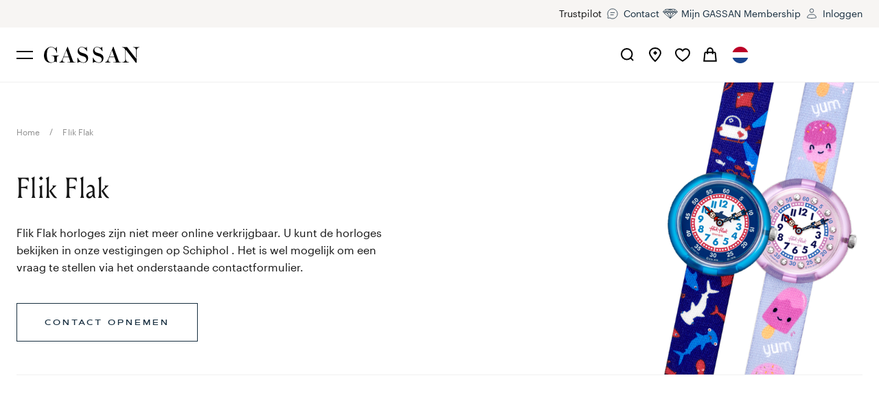

--- FILE ---
content_type: text/html; charset=utf-8
request_url: https://www.gassan.com/flik-flak
body_size: 41442
content:
<!DOCTYPE html><html lang="nl"><head><meta charSet="utf-8" data-next-head=""/><meta name="viewport" content="width=device-width, initial-scale=1.0, viewport-fit=cover" data-next-head=""/><meta name="p:domain_verify" content="76eb1c09d1ba24a96c8717a7816f8188" data-next-head=""/><title data-next-head="">Flik Flak horloges - GASSAN</title><link rel="canonical" href="https://www.gassan.com/flik-flak" data-next-head=""/><meta name="robots" content="index,follow" data-next-head=""/><meta name="googlebot" content="index,follow" data-next-head=""/><meta name="description" content="Flik Flak horloges zijn alleen verkrijgbaar bij GASSAN op Schiphol. Stel gerust uw vraag via het contactformulier, we helpen u graag verder." data-next-head=""/><link rel="alternate" hrefLang="nl" href="https://www.gassan.com/flik-flak" data-next-head=""/><link rel="alternate" hrefLang="en" href="https://www.gassan.com/en/flik-flak" data-next-head=""/><meta property="og:description" content="Flik Flak horloges zijn alleen verkrijgbaar bij GASSAN op Schiphol. Stel gerust uw vraag via het contactformulier, we helpen u graag verder." data-next-head=""/><meta property="og:url" content="https://www.gassan.com/flik-flak" data-next-head=""/><meta property="og:type" content="website" data-next-head=""/><meta property="og:site_name" content="GASSAN" data-next-head=""/><meta name="title" data-next-head=""/><meta name="twitter:card" content="summary_large_image" data-next-head=""/><meta name="twitter:site" content="@gassandiamonds" data-next-head=""/><meta name="twitter:creator" content="@gassandiamonds" data-next-head=""/><meta name="google-site-verification" content="bfGweToFCHLEBA35hao7JcbsV1MA3WL9uI8cFnjIDjQ"/><meta name="facebook-domain-verification" content="r0u2ffqnc9z4d3t2xd4fq7poqu2yst"/><link rel="dns-prefetch" href="https://connect.facebook.net"/><link rel="dns-prefetch" href="https://www.facebook.com"/><link rel="dns-prefetch" href="https://widget.trustpilot.com"/><link rel="dns-prefetch" href="https://s.pinimg.com"/><link rel="dns-prefetch" href="https://ct.pinterest.com"/><link rel="preconnect" href="https://cdn-gassan.imgix.net"/><link rel="preconnect" href="https://assets-eu-01.kc-usercontent.com"/><link rel="preconnect" href="https://www.clarity.ms"/><link rel="preconnect" href="https://sentry.io"/><link rel="apple-touch-icon" sizes="180x180" href="/favicon/apple-touch-icon.png"/><link rel="icon" type="image/png" sizes="32x32" href="/favicon/favicon-32x32.png"/><link rel="icon" type="image/png" sizes="16x16" href="/favicon/favicon-16x16.png"/><link rel="manifest" href="/favicon/site.webmanifest"/><link rel="mask-icon" href="/favicon/safari-pinned-tab.svg" color="#4d3667"/><meta name="msapplication-TileColor" content="#4d3667"/><meta name="theme-color" content="#ffffff"/><link rel="preload" href="/fonts/graphik-regular-web.woff2" as="font" type="font/woff2" crossorigin="anonymous"/><link rel="preload" href="/fonts/louize-display-regular.woff2" as="font" type="font/woff2" crossorigin="anonymous"/><link rel="preload" href="/fonts/artegra_sans-extended-semibold-web.woff2" as="font" type="font/woff2" crossorigin="anonymous"/><link rel="preload" href="/_next/static/chunks/60a3a6afd66d06e2.css" as="style"/><meta name="sentry-trace" content="ebae4f34d07c04ff5a9e42c25feebfaa-358fba3b442b6afc"/><meta name="baggage" content="sentry-environment=gassan%40production,sentry-release=gassan%405e997d53d61aabcdd7c300808613cc72a9af5beb,sentry-public_key=60e80a9c3af7490493c5b158ae1cd9a8,sentry-trace_id=ebae4f34d07c04ff5a9e42c25feebfaa,sentry-org_id=202999"/><noscript data-next-head=""><img height="1" width="1" style="display:none" alt="" src="https://ct.pinterest.com/v3/?event=init&amp;tid=2614189041238&amp;pd[em]=&lt;hashed_email_address&gt;&amp;noscript=1"/></noscript><link rel="stylesheet" href="/_next/static/chunks/60a3a6afd66d06e2.css" data-n-g=""/><noscript data-n-css=""></noscript><script src="https://clerk.gassan.com/npm/@clerk/clerk-js@5/dist/clerk.browser.js" data-clerk-js-script="true" async="" data-clerk-publishable-key="pk_live_Y2xlcmsuZ2Fzc2FuLmNvbSQ" data-nscript="beforeInteractive"></script><script defer="" src="/_next/static/chunks/7488fd966336f022.js"></script><script defer="" src="/_next/static/chunks/716b62a7f1a424d9.js"></script><script defer="" src="/_next/static/chunks/c49bc427a277b853.js"></script><script defer="" src="/_next/static/chunks/7be760bddd8e00cc.js"></script><script defer="" src="/_next/static/chunks/facbaae919401b72.js"></script><script defer="" src="/_next/static/chunks/6d14db3a56f9a70f.js"></script><script defer="" src="/_next/static/chunks/bfae23a85d1f2635.js"></script><script defer="" src="/_next/static/chunks/2aa3883ca5359be8.js"></script><script defer="" src="/_next/static/chunks/bf7bc6d8dc6f26c1.js"></script><script defer="" src="/_next/static/chunks/1c081786440e6122.js"></script><script src="/_next/static/chunks/e525ead5b56c1fe3.js" defer=""></script><script src="/_next/static/chunks/ff8bfac30102a96a.js" defer=""></script><script src="/_next/static/chunks/c70a713c2da816f6.js" defer=""></script><script src="/_next/static/chunks/ee0b5e71109adf6a.js" defer=""></script><script src="/_next/static/chunks/3166ffb7cd6c19b0.js" defer=""></script><script src="/_next/static/chunks/51d7424cfbfd6485.js" defer=""></script><script src="/_next/static/chunks/c1795d8e3137bc68.js" defer=""></script><script src="/_next/static/chunks/4ee556d5399ee89f.js" defer=""></script><script src="/_next/static/chunks/ffdb2a7c909a044a.js" defer=""></script><script src="/_next/static/chunks/385fd159a57bed1a.js" defer=""></script><script src="/_next/static/chunks/9b9993e0e28e5753.js" defer=""></script><script src="/_next/static/chunks/9bcb7c142e6dc60c.js" defer=""></script><script src="/_next/static/chunks/47bffb5039c92a9b.js" defer=""></script><script src="/_next/static/chunks/0755b132c04757ff.js" defer=""></script><script src="/_next/static/chunks/60c49a92c415752c.js" defer=""></script><script src="/_next/static/chunks/96b3af24be40810d.js" defer=""></script><script src="/_next/static/chunks/4ceb93f7ec67863e.js" defer=""></script><script src="/_next/static/chunks/7bf3ddf18aec34d3.js" defer=""></script><script src="/_next/static/chunks/turbopack-9f191110d5b2a979.js" defer=""></script><script src="/_next/static/chunks/5ac8e9c0599778e3.js" defer=""></script><script src="/_next/static/chunks/f4b5ecf9a4055846.js" defer=""></script><script src="/_next/static/chunks/d9b471010e8df63d.js" defer=""></script><script src="/_next/static/chunks/turbopack-559c9a34bcea5fce.js" defer=""></script><script src="/_next/static/o5l-UU0wTkhz-t-l9Kill/_ssgManifest.js" defer=""></script><script src="/_next/static/o5l-UU0wTkhz-t-l9Kill/_buildManifest.js" defer=""></script><style id="__jsx-3c3f4fe117833e85">@font-face{font-family:Louize Display;font-weight:400;font-style:normal;font-display:swap;src:url(/fonts/louize-display-regular.woff2)format("woff2"),url(/fonts/louize-display-regular.woff)format("woff")}@font-face{font-family:Quentin;font-weight:400;font-style:normal;font-display:swap;src:url(/fonts/quentin.woff2)format("woff2"),url(/fonts/quentin.woff)format("woff")}@font-face{font-family:Graphik;font-weight:400;font-style:normal;font-display:swap;src:url(/fonts/graphik-regular-web.woff2)format("woff2"),url(/fonts/graphik-regular-web.woff)format("woff")}@font-face{font-family:Graphik;font-weight:600;font-style:normal;font-display:swap;src:url(/fonts/graphik-semibold-web.woff2)format("woff2"),url(/fonts/graphik-semibold-web.woff)format("woff")}@font-face{font-family:Artegra Sans Extended;font-weight:600;font-style:normal;font-display:swap;src:url(/fonts/artegra_sans-extended-semibold-web.woff2)format("woff2"),url(/fonts/artegra_sans-extended-semibold-web.woff)format("woff")}</style><style data-styled="" data-styled-version="6.1.19">.bJnRsD{width:32px;height:32px;}/*!sc*/
@media screen and (min-width: 40rem){.bJnRsD{width:32px;height:32px;}}/*!sc*/
@media screen and (min-width: 48rem){.bJnRsD{width:40px;height:40px;}}/*!sc*/
.bJnRsD[data-dynamic-stroke='true'] .dynamic-stroke-width{stroke-width:1px;}/*!sc*/
@media screen and (min-width: 40rem){.bJnRsD[data-dynamic-stroke='true'] .dynamic-stroke-width{stroke-width:2px;}}/*!sc*/
.bJnRsD .show-on-small{display:initial;}/*!sc*/
@media screen and (min-width: 40rem){.bJnRsD .show-on-small{display:none;}}/*!sc*/
.bJnRsD .hide-on-small{display:none;}/*!sc*/
@media screen and (min-width: 40rem){.bJnRsD .hide-on-small{display:initial;}}/*!sc*/
.efSXav{width:32px;height:32px;}/*!sc*/
@media screen and (min-width: 40rem){.efSXav{width:40px;height:40px;}}/*!sc*/
.efSXav[data-dynamic-stroke='true'] .dynamic-stroke-width{stroke-width:1px;}/*!sc*/
@media screen and (min-width: 40rem){.efSXav[data-dynamic-stroke='true'] .dynamic-stroke-width{stroke-width:2px;}}/*!sc*/
.efSXav .show-on-small{display:initial;}/*!sc*/
@media screen and (min-width: 40rem){.efSXav .show-on-small{display:none;}}/*!sc*/
.efSXav .hide-on-small{display:none;}/*!sc*/
@media screen and (min-width: 40rem){.efSXav .hide-on-small{display:initial;}}/*!sc*/
.fOxXcL{width:32px;height:32px;}/*!sc*/
.fOxXcL[data-dynamic-stroke='true'] .dynamic-stroke-width{stroke-width:1px;}/*!sc*/
@media screen and (min-width: 40rem){.fOxXcL[data-dynamic-stroke='true'] .dynamic-stroke-width{stroke-width:2px;}}/*!sc*/
.fOxXcL .show-on-small{display:initial;}/*!sc*/
@media screen and (min-width: 40rem){.fOxXcL .show-on-small{display:none;}}/*!sc*/
.fOxXcL .hide-on-small{display:none;}/*!sc*/
@media screen and (min-width: 40rem){.fOxXcL .hide-on-small{display:initial;}}/*!sc*/
.lmDoBH{width:40px;height:40px;}/*!sc*/
.lmDoBH[data-dynamic-stroke='true'] .dynamic-stroke-width{stroke-width:1px;}/*!sc*/
@media screen and (min-width: 40rem){.lmDoBH[data-dynamic-stroke='true'] .dynamic-stroke-width{stroke-width:2px;}}/*!sc*/
.lmDoBH .show-on-small{display:initial;}/*!sc*/
@media screen and (min-width: 40rem){.lmDoBH .show-on-small{display:none;}}/*!sc*/
.lmDoBH .hide-on-small{display:none;}/*!sc*/
@media screen and (min-width: 40rem){.lmDoBH .hide-on-small{display:initial;}}/*!sc*/
data-styled.g1[id="Icon__Svg-sc-28bf53aa-0"]{content:"bJnRsD,efSXav,fOxXcL,lmDoBH,"}/*!sc*/
.bxmaHY{background:none;outline:0;border:0;}/*!sc*/
data-styled.g2[id="CleanButton-sc-5632992-0"]{content:"bxmaHY,"}/*!sc*/
.duLmnI{font-family:Graphik,Arial,sans-serif;font-size:0.625rem;line-height:1.45;letter-spacing:0.01em;margin-bottom:0;color:#141414;}/*!sc*/
@media screen and (min-width: 48rem){.duLmnI{font-size:0.875rem;line-height:1.6;letter-spacing:0;}}/*!sc*/
.duLmnI a{transition:color 0.2s ease-in-out;color:#785D42;text-decoration:underline;outline:none;font-size:inherit;}/*!sc*/
.duLmnI li{position:relative;list-style-image:url(/images/bullet-small.svg);padding-left:0.5rem;margin-left:0.5rem;margin-bottom:0.5rem;list-style-position:outside;}/*!sc*/
@media screen and (min-width: 40rem){.duLmnI li{list-style-image:url(/images/bullet.svg);}}/*!sc*/
.XeRPF{font-family:Graphik,Arial,sans-serif;font-size:0.875rem;line-height:1.6;color:#141414;margin-bottom:1.5rem;}/*!sc*/
@media screen and (min-width: 48rem){.XeRPF{font-size:1rem;}}/*!sc*/
.XeRPF a{transition:color 0.2s ease-in-out;color:#785D42;text-decoration:underline;outline:none;font-size:inherit;}/*!sc*/
.XeRPF li{position:relative;list-style-image:url(/images/bullet-small.svg);padding-left:0.5rem;margin-left:0.5rem;margin-bottom:0.5rem;list-style-position:outside;}/*!sc*/
@media screen and (min-width: 40rem){.XeRPF li{list-style-image:url(/images/bullet.svg);}}/*!sc*/
@media screen and (min-width: 48rem){.XeRPF{margin-bottom:2rem;}}/*!sc*/
@media screen and (min-width: 64rem){.XeRPF{margin-bottom:2.5rem;}}/*!sc*/
data-styled.g3[id="OldText-sc-a87e7ebf-0"]{content:"duLmnI,XeRPF,"}/*!sc*/
.fCBDMJ{color:#141414;margin-bottom:1rem;font-family:Louize Display,serif;letter-spacing:0.03em;line-height:1.3;font-size:1.5rem;}/*!sc*/
@media screen and (min-width: 64rem){.fCBDMJ{margin-bottom:1.5rem;}}/*!sc*/
.fCBDMJ a{transition:color 0.2s ease-in-out;color:#785D42;text-decoration:underline;outline:none;font-size:inherit;}/*!sc*/
@media screen and (min-width: 48rem){.fCBDMJ{font-size:2.5rem;}}/*!sc*/
@media screen and (min-width: 64rem){.fCBDMJ{font-size:2.625rem;}}/*!sc*/
@media screen and (min-width: 90rem){.fCBDMJ{font-size:3rem;}}/*!sc*/
.eSRSQj{color:#141414;line-height:0;margin-bottom:0;font-family:Louize Display,serif;letter-spacing:0.03em;line-height:1.4;font-size:1rem;}/*!sc*/
@media screen and (min-width: 64rem){.eSRSQj{line-height:1.4;}}/*!sc*/
.eSRSQj a{transition:color 0.2s ease-in-out;color:#785D42;text-decoration:underline;outline:none;font-size:inherit;}/*!sc*/
@media screen and (min-width: 48rem){.eSRSQj{font-size:1.25rem;}}/*!sc*/
@media screen and (min-width: 64rem){.eSRSQj{font-size:1.375rem;}}/*!sc*/
@media screen and (min-width: 90rem){.eSRSQj{font-size:1.5rem;}}/*!sc*/
.iuFsj{color:#141414;margin-bottom:.75rem;font-family:Louize Display,serif;letter-spacing:0.03em;line-height:1.4;font-size:1rem;}/*!sc*/
@media screen and (min-width: 64rem){.iuFsj{margin-bottom:1.5rem;}}/*!sc*/
.iuFsj a{transition:color 0.2s ease-in-out;color:#785D42;text-decoration:underline;outline:none;font-size:inherit;}/*!sc*/
@media screen and (min-width: 48rem){.iuFsj{font-size:1.25rem;}}/*!sc*/
@media screen and (min-width: 64rem){.iuFsj{font-size:1.375rem;}}/*!sc*/
@media screen and (min-width: 90rem){.iuFsj{font-size:1.5rem;}}/*!sc*/
.kZTBRV{color:#141414;margin-bottom:0.5rem;font-family:Louize Display,serif;letter-spacing:0.03em;line-height:1.4;font-size:1rem;}/*!sc*/
@media screen and (min-width: 40rem){.kZTBRV{margin-bottom:1rem;}}/*!sc*/
.kZTBRV a{transition:color 0.2s ease-in-out;color:#785D42;text-decoration:underline;outline:none;font-size:inherit;}/*!sc*/
@media screen and (min-width: 48rem){.kZTBRV{font-size:1.25rem;}}/*!sc*/
@media screen and (min-width: 64rem){.kZTBRV{font-size:1.375rem;}}/*!sc*/
@media screen and (min-width: 90rem){.kZTBRV{font-size:1.5rem;}}/*!sc*/
.cKJFTO{text-align:center;margin-bottom:0;color:#141414;font-family:Louize Display,serif;letter-spacing:0.03em;line-height:1.4;font-size:0.875rem;}/*!sc*/
@media screen and (min-width: 40rem){.cKJFTO{text-align:center;}}/*!sc*/
@media screen and (min-width: 48rem){.cKJFTO{text-align:left;}}/*!sc*/
.cKJFTO a{transition:color 0.2s ease-in-out;color:#785D42;text-decoration:underline;outline:none;font-size:inherit;}/*!sc*/
@media screen and (min-width: 48rem){.cKJFTO{font-size:1.125rem;}}/*!sc*/
@media screen and (min-width: 64rem){.cKJFTO{font-size:1.25rem;}}/*!sc*/
data-styled.g4[id="OldHeading-sc-700eae11-0"]{content:"fCBDMJ,eSRSQj,iuFsj,kZTBRV,cKJFTO,"}/*!sc*/
.dVuGZp{font-family:Louize Display,serif;font-size:1rem;margin-top:.5rem;color:#141414;}/*!sc*/
data-styled.g5[id="Span-sc-9d9f77d1-0"]{content:"dVuGZp,"}/*!sc*/
.bLnXId{align-items:center;display:flex;max-width:109rem;padding-bottom:2rem;padding-top:2rem;position:relative;}/*!sc*/
@media screen and (min-width: 48rem){.bLnXId{padding-top:2rem;padding-bottom:2.5rem;}}/*!sc*/
@media screen and (min-width: 64rem){.bLnXId{padding-top:4rem;padding-bottom:3rem;}}/*!sc*/
.aiOdc{max-width:34rem;}/*!sc*/
.iDyjNQ{display:none;height:100%;max-width:calc(100% - 34rem);position:absolute;right:0;top:0;width:50%;}/*!sc*/
@media screen and (min-width: 64rem){.iDyjNQ{display:block;}}/*!sc*/
.extEDe{align-items:center;border-top:1px solid #F0F0F0;display:none;flex-wrap:wrap;max-width:109rem;padding-top:2rem;}/*!sc*/
@media screen and (min-width: 64rem){.extEDe{display:flex;}}/*!sc*/
.dWaoxG{height:1.625rem;width:6rem;border-radius:2px;display:flex;margin-top:0.5rem;margin-bottom:0.5rem;margin-right:2rem;}/*!sc*/
.gcAawK{max-width:109rem;display:grid;margin-top:1.25rem;padding-bottom:2.5rem;grid-template-columns:1fr 1fr;grid-column-gap:1rem;grid-row-gap:2rem;}/*!sc*/
@media screen and (min-width: 40rem){.gcAawK{margin-top:2.5rem;grid-template-columns:1fr 1fr;grid-column-gap:1.5rem;grid-row-gap:2.5rem;}}/*!sc*/
@media screen and (min-width: 48rem){.gcAawK{margin-top:2.5rem;grid-template-columns:1fr 1fr;grid-row-gap:2.5rem;}}/*!sc*/
@media screen and (min-width: 64rem){.gcAawK{margin-top:2rem;grid-template-columns:1fr 1fr 1fr 1fr;grid-row-gap:3rem;}}/*!sc*/
.ckGvnB{height:1rem;width:50%;border-radius:2px;display:flex;margin-bottom:.25rem;}/*!sc*/
.hdAqxx{height:1rem;width:70%;border-radius:2px;display:flex;}/*!sc*/
.fXtcYV{margin-top:4rem;padding-bottom:3.5rem;padding-top:3rem;position:relative;}/*!sc*/
@media screen and (min-width: 40rem){.fXtcYV{padding-bottom:4rem;}}/*!sc*/
@media screen and (min-width: 48rem){.fXtcYV{padding-bottom:5rem;}}/*!sc*/
@media screen and (min-width: 64rem){.fXtcYV{padding-top:3.5rem;padding-bottom:7.5rem;}}/*!sc*/
.buSuab{max-width:109rem;}/*!sc*/
.RkhEi{margin-bottom:1.5rem;}/*!sc*/
.cDtmSH{position:relative;}/*!sc*/
.hDBNXu{border-top-width:1px;border-top-style:solid;border-top-color:#F0F0F0;padding-top:4rem;padding-bottom:1rem;}/*!sc*/
@media screen and (min-width: 40rem){.hDBNXu{padding-top:4rem;padding-bottom:1rem;}}/*!sc*/
@media screen and (min-width: 48rem){.hDBNXu{padding-top:3.5rem;padding-bottom:1rem;}}/*!sc*/
@media screen and (min-width: 64rem){.hDBNXu{padding-top:3.5rem;padding-bottom:3.5rem;}}/*!sc*/
@media screen and (min-width: 90rem){.hDBNXu{padding-top:1.5rem;padding-bottom:1.5rem;}}/*!sc*/
.LESpQ{max-width:109rem;display:flex;flex-wrap:wrap;}/*!sc*/
.kEIFjT{align-items:center;}/*!sc*/
.fAuqzI{display:flex;flex:0 0 100%;flex-grow:1;justify-content:center;margin-top:1.5rem;}/*!sc*/
@media screen and (min-width: 64rem){.fAuqzI{flex:initial;display:initial;justify-content:flex-start;margin-top:initial;}}/*!sc*/
@media screen and (min-width: 90rem){.fAuqzI{margin-right:-2.75rem;}}/*!sc*/
data-styled.g7[id="Box-sc-82378778-0"]{content:"bLnXId,aiOdc,iDyjNQ,extEDe,dWaoxG,gcAawK,ckGvnB,hdAqxx,fXtcYV,buSuab,RkhEi,cDtmSH,hDBNXu,LESpQ,kEIFjT,fAuqzI,"}/*!sc*/
.gEEZjz{display:flex;}/*!sc*/
data-styled.g8[id="Flex-sc-74e7009e-0"]{content:"gEEZjz,"}/*!sc*/
.hKdeSO{font-family:Graphik,Arial,sans-serif;position:absolute;top:0;pointer-events:none;font-size:1rem;padding-left:0.75rem;transition:transform 0.1s ease-out;}/*!sc*/
@media screen and (min-width: 40rem){.hKdeSO{padding-left:1rem;}}/*!sc*/
data-styled.g11[id="AnimatedLabel-sc-26aec7f5-0"]{content:"hKdeSO,"}/*!sc*/
.cVXiMz{-webkit-appearance:none;font-family:Graphik,Arial,sans-serif;transition:transform 0.2s ease,border-color 0.2s ease;font-size:1rem;display:block;padding:0 0.75rem;letter-spacing:0.01rem;outline:0;border:1px solid #BDBDBD;width:100%;background:rgba(255, 255, 255, 0.6);color:#141414;border-radius:0;height:3rem;color:#141414;padding:0 0.75rem;}/*!sc*/
.cVXiMz::placeholder{opacity:0;}/*!sc*/
.cVXiMz:hover{border-color:#141414;}/*!sc*/
.cVXiMz:focus{box-shadow:0 0 0 3px rgba(120,93,66,0.2);border-color:#141414;}/*!sc*/
.cVXiMz:disabled{cursor:not-allowed;background-color:#F7F7F7;border-color:#BDBDBD;}/*!sc*/
.cVXiMz:disabled+label{color:#909090;}/*!sc*/
@media screen and (min-width: 48rem){.cVXiMz{height:3.5rem;}}/*!sc*/
.cVXiMz+label{top:50%;color:#909090;transform:translateY(-50%);}/*!sc*/
.cVXiMz:focus,.cVXiMz.filled{padding-top:0.75rem;padding-bottom:0.25rem;}/*!sc*/
.cVXiMz:focus+label,.cVXiMz.filled+label{transform:translateY(calc(-50% - 0.75rem));font-size:0.625rem;}/*!sc*/
.cVXiMz:focus+label{color:#785D42;}/*!sc*/
@media screen and (min-width: 40rem){.cVXiMz{padding:0 1rem;}}/*!sc*/
data-styled.g12[id="Input__StyledInput-sc-6bfbc654-0"]{content:"cVXiMz,"}/*!sc*/
.cudUmx{width:auto;height:16px;vertical-align:middle;fill:currentColor;transition:fill 0.4s ease;}/*!sc*/
@media screen and (min-width: 40rem){.cudUmx{height:24px;}}/*!sc*/
@media screen and (min-width: 48rem){.cudUmx{height:24px;}}/*!sc*/
@media screen and (min-width: 64rem){.cudUmx{height:24px;}}/*!sc*/
@media screen and (min-width: 90rem){.cudUmx{height:32px;}}/*!sc*/
.fzrZDV{width:90px;color:#785D42;vertical-align:middle;fill:currentColor;transition:fill 0.4s ease;}/*!sc*/
@media screen and (min-width: 40rem){.fzrZDV{width:90px;}}/*!sc*/
@media screen and (min-width: 48rem){.fzrZDV{width:180px;}}/*!sc*/
data-styled.g30[id="Logo__Svg-sc-4d363c5d-0"]{content:"cudUmx,fzrZDV,"}/*!sc*/
.eNfoUO{font-family:Graphik,Arial,sans-serif;transition:all 0.2s ease;font-size:1rem;color:#545454;display:inline-block;background:none;outline:0;border-bottom:1px solid rgba(0, 0, 0, 0);}/*!sc*/
.eNfoUO:hover{color:#141414;border-bottom-color:currentColor;}/*!sc*/
data-styled.g31[id="Link-sc-a6d04407-0"]{content:"eNfoUO,"}/*!sc*/
.hGTkWq{transition:all 0.2s ease;color:#545454;text-decoration:none;}/*!sc*/
.hGTkWq:hover{color:#141414;}/*!sc*/
data-styled.g32[id="SocialLink-sc-89b8434b-0"]{content:"hGTkWq,"}/*!sc*/
.jvELck{display:flex;gap:1.5rem;}/*!sc*/
data-styled.g33[id="SocialLinks-sc-9722bfbd-0"]{content:"jvELck,"}/*!sc*/
.ZhAJJ{-webkit-appearance:none;font-family:Graphik,Arial,sans-serif;transition:transform 0.2s ease,border-color 0.2s ease;font-size:1rem;display:block;padding:0 0.75rem;letter-spacing:0.01rem;outline:0;border:1px solid #BDBDBD;width:100%;background:rgba(255, 255, 255, 0.6);color:#141414;border-radius:0;height:3rem;line-height:3rem;background-size:2rem;border-radius:0;-moz-appearance:none;-webkit-appearance:none;appearance:none;cursor:pointer;position:relative;border:1px solid #BDBDBD;user-select:none;padding:0 2rem 0 0.75rem;}/*!sc*/
.ZhAJJ::placeholder{opacity:0;}/*!sc*/
.ZhAJJ:hover{border-color:#141414;}/*!sc*/
.ZhAJJ:focus{box-shadow:0 0 0 3px rgba(120,93,66,0.2);border-color:#141414;}/*!sc*/
.ZhAJJ:disabled{cursor:not-allowed;background-color:#F7F7F7;border-color:#BDBDBD;}/*!sc*/
.ZhAJJ:disabled+label{color:#909090;}/*!sc*/
@media screen and (min-width: 40rem){.ZhAJJ{height:3.5rem;line-height:3.5rem;}}/*!sc*/
.ZhAJJ::after{position:absolute;height:3rem;width:3rem;right:0;top:0;transform:rotate(0);content:'';background:url("data:image/svg+xml,%3Csvg viewBox='0 0 40 40' width='35' height='35' fill='none' xmlns='http://www.w3.org/2000/svg'%3E%3Cpath d='M15.625 18.125C17.3077 18.4659 20 21.875 20 21.875C20 21.875 22.6923 18.4659 24.375 18.125' stroke='%23454A54' stroke-width='1.5'/%3E%3C/svg%3E%0A") no-repeat center center;}/*!sc*/
@media screen and (min-width: 40rem){.ZhAJJ::after{height:3.5rem;line-height:3.5rem;}}/*!sc*/
data-styled.g41[id="Listbox__ListboxButton-sc-d895998c-0"]{content:"ZhAJJ,"}/*!sc*/
.liZkNq{padding:0;margin:0;outline:0;border:0;display:flex;flex-wrap:wrap;align-items:center;justify-content:space-between;width:100%;border-top:1px solid #BDBDBD;min-height:4.5rem;}/*!sc*/
@media screen and (min-width: 48rem){.liZkNq{min-height:6.125rem;}}/*!sc*/
@media screen and (min-width: 64rem){.liZkNq{pointer-events:none;min-height:auto;margin-bottom:2rem;border-top:0;}.liZkNq svg{display:none;}}/*!sc*/
data-styled.g45[id="Column__HeadingButton-sc-45c714c6-0"]{content:"liZkNq,"}/*!sc*/
.bUnLLg{align-items:center;}/*!sc*/
.bUnLLg img{margin-right:0.5rem;width:1rem;height:1rem;}/*!sc*/
data-styled.g46[id="LanguageDropdown__Item-sc-dba46b35-0"]{content:"bUnLLg,"}/*!sc*/
.daevfm{font-family:Louize Display,serif;letter-spacing:0.03em;line-height:1.4;font-size:1.125rem;}/*!sc*/
.daevfm a{transition:color 0.2s ease-in-out;color:#785D42;text-decoration:underline;outline:none;font-size:inherit;}/*!sc*/
@media screen and (min-width: 48rem){.daevfm{font-size:1.5rem;}}/*!sc*/
@media screen and (min-width: 64rem){.daevfm{font-size:1.625rem;}}/*!sc*/
@media screen and (min-width: 90rem){.daevfm{font-size:2rem;}}/*!sc*/
@media screen and (min-width: 40rem){.daevfm{font-family:Louize Display,serif;letter-spacing:0.03em;line-height:1.4;font-size:1rem;}.daevfm a{transition:color 0.2s ease-in-out;color:#785D42;text-decoration:underline;outline:none;font-size:inherit;}@media screen and (min-width: 48rem){.daevfm{font-size:1.25rem;}}@media screen and (min-width: 64rem){.daevfm{font-size:1.375rem;}}@media screen and (min-width: 90rem){.daevfm{font-size:1.5rem;}}}/*!sc*/
data-styled.g47[id="Columns__ColumnHeading-sc-df9895c-0"]{content:"daevfm,"}/*!sc*/
.jIjNeu{width:100%;flex-wrap:wrap;align-items:center;flex-direction:column;}/*!sc*/
@media screen and (min-width: 64rem){.jIjNeu{flex-direction:row;width:50%;}.jIjNeu div{margin-right:1rem;}}/*!sc*/
data-styled.g48[id="SubFooter__Row-sc-a5079772-0"]{content:"jIjNeu,"}/*!sc*/
.eIiMqp{margin-bottom:2.5rem;}/*!sc*/
.eIiMqp img{margin:0 0.5rem;}/*!sc*/
@media screen and (min-width: 64rem){.eIiMqp{display:block;width:50%;margin-bottom:0;}.eIiMqp img{margin-left:0;margin-right:1rem;}}/*!sc*/
@media screen and (min-width: 90rem){.eIiMqp{display:flex;flex-direction:row;justify-content:flex-start;}.eIiMqp div{margin-right:1rem;}}/*!sc*/
data-styled.g49[id="SubFooter__FirstRow-sc-a5079772-1"]{content:"eIiMqp,"}/*!sc*/
.jTA-DIK{width:100%;flex-wrap:wrap;align-items:center;flex-direction:column;}/*!sc*/
@media screen and (min-width: 64rem){.jTA-DIK{display:block;}.jTA-DIK div{margin-right:1rem;}}/*!sc*/
@media screen and (min-width: 90rem){.jTA-DIK{flex-direction:row;justify-content:flex-end;align-items:center;display:flex;width:50%;}}/*!sc*/
data-styled.g50[id="SubFooter__LastRow-sc-a5079772-2"]{content:"jTA-DIK,"}/*!sc*/
.ipOOAi{justify-content:center;flex-wrap:wrap;max-width:80%;margin:0 auto;}/*!sc*/
@media screen and (min-width: 64rem){.ipOOAi{max-width:100%;justify-content:flex-start;margin-left:0;margin-right:0;}}/*!sc*/
data-styled.g51[id="SubFooter__ImageRow-sc-a5079772-3"]{content:"ipOOAi,"}/*!sc*/
.gcUOqf{height:3.75rem;width:3.75rem;object-fit:contain;}/*!sc*/
@media screen and (min-width: 90rem){.gcUOqf{justify-content:flex-start;}}/*!sc*/
data-styled.g52[id="SubFooter__Img-sc-a5079772-4"]{content:"gcUOqf,"}/*!sc*/
.ieLJRO{width:100%;position:relative;}/*!sc*/
.ieLJRO::before{padding-top:100%;content:'';display:block;}/*!sc*/
data-styled.g83[id="elements__ImagesContainer-sc-549c1f5-0"]{content:"ieLJRO,"}/*!sc*/
.fBQDSF{padding-bottom:1.25rem;z-index:3;position:relative;}/*!sc*/
@media screen and (min-width: 40rem){.fBQDSF{padding-bottom:4.25rem;}}/*!sc*/
.fBQDSF::before{transition:transform 0.15s ease-out;content:'';position:absolute;width:100%;height:calc(100% + 200px);background:#F7F7F7;bottom:0;}/*!sc*/
data-styled.g87[id="elements__BackgroundContainer-sc-549c1f5-4"]{content:"fBQDSF,"}/*!sc*/
.ioajUF{position:relative;bottom:0;width:100%;height:auto;transition:all 0.15s ease 0.15s;padding-top:0.75rem;padding-bottom:0.25rem;background:#fff;}/*!sc*/
@media screen and (min-width: 40rem){.ioajUF{padding-top:1.25rem;}}/*!sc*/
data-styled.g88[id="elements__TextContainerStatic-sc-549c1f5-5"]{content:"ioajUF,"}/*!sc*/
.bhzfOG{overflow:hidden;display:block;position:relative;height:auto;pointer-events:none;}/*!sc*/
data-styled.g90[id="elements__LoadingWrapper-sc-549c1f5-7"]{content:"bhzfOG,"}/*!sc*/
.cgtDKp{top:0;width:100%;padding:0.25rem 0.75rem;height:2rem;z-index:4;position:relative;display:flex;justify-content:space-between;align-items:flex-start;}/*!sc*/
@media screen and (min-width: 40rem){.cgtDKp{align-items:flex-end;height:4.25rem;padding:0 1.5rem;}}/*!sc*/
data-styled.g92[id="Header__Container-sc-e80c6e49-0"]{content:"cgtDKp,"}/*!sc*/
</style></head><body><noscript><iframe src="https://www.googletagmanager.com/ns.html?id=GTM-WRDV5CC" height="0" width="0" style="display:none;visibility:hidden" title="gtm"></iframe></noscript><link rel="preload" as="image" href="/logos/flag_nl.png"/><link rel="preload" as="image" href="/images/appointment-block/free_delivery_mobile.svg"/><link rel="preload" as="image" href="/images/appointment-block/free_delivery_desktop.svg"/><link rel="preload" as="image" href="/images/appointment-block/personal_advice_mobile.svg"/><link rel="preload" as="image" href="/images/appointment-block/personal_advice_desktop.svg"/><link rel="preload" as="image" href="/images/appointment-block/free_returns_mobile.svg"/><link rel="preload" as="image" href="/images/appointment-block/free_returns_desktop.svg"/><link rel="preload" as="image" href="/images/appointment-block/always_insured_mobile.svg"/><link rel="preload" as="image" href="/images/appointment-block/always_insured_desktop.svg"/><link rel="preload" as="image" href="/images/contact-form-featured-image.png"/><link rel="preload" as="image" href="/logos/amsterdam.svg"/><div id="__next"><div style="opacity:0;pointer-events:none;transition:opacity 200ms linear"><div style="background:#2D4353;height:2px;left:0;margin-left:-100%;position:fixed;top:0;transition:margin-left 200ms linear;width:100%;z-index:1031"><div style="box-shadow:0 0 10px #2D4353, 0 0 5px #2D4353;display:block;height:100%;opacity:1;position:absolute;right:0;transform:rotate(3deg) translate(0px, -4px);width:100px"></div></div></div><div class="pointer-events-none invisible absolute left-0 top-0 h-px w-full opacity-0 lg:h-[calc(40px+1px)]"></div><div class="relative hidden w-full items-center bg-pampasLight lg:block" style="z-index:28"><section class="container mx-auto w-[calc(100vw-2rem)] md:w-[calc(100vw-3rem)] xl:w-[calc(100vw-5.5rem)] max-w-[109rem]"><nav aria-label="Main" data-orientation="horizontal" dir="ltr" class="relative"><div style="position:relative"><ul data-orientation="horizontal" class="h-0 lg:h-10 flex items-center justify-end gap-8" dir="ltr"><div class="trustpilot-widget" data-locale="nl-NL" data-template-id="5419b637fa0340045cd0c936" data-businessunit-id="552f9c6e0000ff00057ecd72" data-style-height="26px" data-style-width="230px" data-theme="light"><a href="https://nl.trustpilot.com/review/gassan.com" target="_blank" rel="noopener noreferrer"><p class="OldText-sc-a87e7ebf-0 duLmnI">Trustpilot</p></a></div><li class="relative"><a class="group flex items-center text-sm text-bigStone" href="/contact"><span class="flex h-8 w-8 items-center justify-center"><svg viewBox="0 0 40 40" fill="none" data-dynamic-stroke="false" class="Icon__Svg-sc-28bf53aa-0 bJnRsD"><path fill="none" stroke="currentColor" class="dynamic-stroke-width" d="M11 20a8.96 8.96 0 001.048 4.219l-.808 3.034a.6.6 0 00.681.746l3.067-.523A9 9 0 1011 20z"></path><path stroke="currentColor" class="dynamic-stroke-width" d="M16 22h6M16 18h8"></path></svg></span><span class="border-b border-transparent group-hover:border-b-bigStone">Contact</span></a></li><li class="relative"><a class="group flex items-center text-sm text-bigStone" href="/membership"><span class="flex h-8 w-8 items-center justify-center"><svg viewBox="0 0 40 40" fill="none" data-dynamic-stroke="false" class="Icon__Svg-sc-28bf53aa-0 bJnRsD"><path stroke="currentColor" d="m26.938 11.712-13.877.13-2.722 1.057-3.226 3.371-.049.204 1.032 1.186 1.812 2.064 6.955 6.02 3.201 2.543 3.324-2.746 6.548-5.817 2.015-2.194.983-1.056v-.382l-3.453-3.396-2.543-.984Z"></path><path stroke="currentColor" d="m24.999 19-3.511 6.45-1.46 2.55-1.535-2.55L15 19"></path><path fill="currentColor" d="M20.064 19.545h.5v-.174l-.107-.136-.393.31Zm-2.498-3.166.392-.31-.78-.005.387.315Zm-2.567 3.166-.29.407.383.273.296-.365-.389-.315Zm-4.438-3.166.29-.407-.779.3.489.107Zm9.503 11.908h.5v-8.742h-1v8.742h.5Zm0-8.742.393-.31-2.499-3.166-.392.31-.393.31 2.499 3.166.392-.31Zm-2.498-3.166-.389-.315-2.566 3.166.388.315.389.315 2.566-3.166-.389-.315Zm-2.567 3.166.29-.407-4.438-3.166-.29.407-.29.407 4.438 3.166.29-.407Zm-4.438-3.166-.489-.107-.712 3.265.489.107.488.106.713-3.264-.489-.107Z"></path><path fill="currentColor" d="m22.558 16.379-.393-.31.788.005-.395.305Zm2.441 3.166.285.41-.39.272-.29-.377.395-.305Zm4.563-3.166-.285-.41.774.303-.489.107Zm-9.503 3.166-.393-.31 2.499-3.166.393.31.392.31-2.499 3.166-.392-.31Zm2.498-3.166.396-.305 2.442 3.165-.396.306-.395.305-2.442-3.166.396-.305ZM25 19.545l-.285-.411 4.563-3.166.285.411.285.41-4.563 3.167-.285-.411Zm4.563-3.166.489-.107.712 3.265-.489.107-.488.106-.712-3.264.488-.107Z"></path><path stroke="currentColor" stroke-linejoin="bevel" d="m28.5 12.5-2 3.5-6.56-4.251M11.499 12.5l2 3.5 6.476-4.132v4.28"></path><path stroke="currentColor" d="M7 16.3h26"></path></svg></span><span class="border-b border-transparent group-hover:border-b-bigStone">Mijn GASSAN Membership</span></a></li><li class="relative"><a class="group flex items-center text-sm text-bigStone" href="/login"><span class="flex h-8 w-8 items-center justify-center"><svg viewBox="0 0 40 40" fill="none" data-dynamic-stroke="false" class="Icon__Svg-sc-28bf53aa-0 bJnRsD"><circle cx="20" cy="14.429" r="3.429" stroke="currentColor" fill="none" class="dynamic-stroke-width"></circle><path fill="none" stroke="currentColor" class="dynamic-stroke-width" d="M22.286 21.286h-4.572A5.714 5.714 0 0012 27v.229s3.429.914 8 .914 8-.914 8-.914V27a5.714 5.714 0 00-5.714-5.714z"></path></svg></span><span class="border-b border-transparent group-hover:border-b-bigStone">Inloggen</span></a></li></ul></div></nav></section></div><div class="h-12 md:h-16 lg:h-20 xl:h-24 pointer-events-none invisible relative"></div><header class="h-12 md:h-16 lg:h-20 xl:h-24 absolute top-0 flex w-full items-center lg:top-10 border-b border-t border-b-shade-200 border-t-white bg-white"><section class="container mx-auto w-[calc(100vw-2rem)] md:w-[calc(100vw-3rem)] xl:w-[calc(100vw-5.5rem)] max-w-[109rem]"><div class="flex w-full items-center justify-center"><button class="flex h-4 w-4 flex-col items-center justify-center sm:h-6 sm:w-6" data-test-id="toggle-menu"><span class="h-0.5 w-6 origin-top-left bg-shade-800 hidden sm:block" style="transform:none"></span><span class="mt-2 h-0.5 w-6 origin-bottom-left bg-shade-800 hidden sm:block" style="transform:none"></span><span class="h-px w-4 origin-top-left bg-shade-800 sm:hidden" style="transform:none"></span><span class="mt-2 h-px w-4 origin-bottom-left bg-shade-800 sm:hidden" style="transform:none"></span></button><a class="ml-4" href="/"><svg viewBox="0 0 179 31" class="Logo__Svg-sc-4d363c5d-0 cudUmx"><path fill="currentColor" d="M24.1879 31L24.0106 29.5174C23.0995 28.8248 22.5737 27.9681 21.4059 27.9681C18.6239 27.9681 17.0342 30.2952 13.1272 30.2952C5.00143 30.2952 0 24.8936 0 16.4722C0 6.62289 6.38936 0.267346 13.4329 0.267346C16.435 0.267346 18.9969 1.56154 21.3876 3.55449C22.1702 2.81929 22.9956 1.30635 23.3869 0.315954H23.9494L24.6464 11.6782H24.0411C22.3842 5.23755 18.2082 0.960016 13.5185 0.960016C5.73514 0.960016 5.51503 10.5116 5.51503 15.3056C5.51503 19.1031 5.55783 29.5174 14.0749 29.5174C16.6857 29.5174 19.7306 28.284 19.7306 24.7417L19.3699 21.2479C19.3699 18.3071 17.8902 17.098 14.7169 17.098H14.1116V16.3628H28.4006V17.098C25.2701 17.098 24.1818 18.3071 24.1818 21.2479V31H24.1879ZM43.9613 0.236966H44.6216L54.1781 26.0602C54.9179 28.0896 55.6578 29.0435 57.8711 29.0435H59.1307V29.7787H44.267V29.0435H46.7432C48.3513 29.0435 49.0911 28.527 49.0911 27.5306C49.0911 27.2268 49.0055 26.8804 48.871 26.449L46.4803 19.6256H36.9605C35.5726 23.253 35.0467 24.292 35.0467 25.6774C35.0467 27.6217 36.3919 29.0435 38.5257 29.0435H39.2655V29.7787H28.7858V29.0435C31.3965 29.0435 33.3531 26.7528 34.8266 22.8642L43.9613 0.236966ZM41.913 6.66543L37.2601 18.8054H46.2174L41.913 6.66543ZM63.484 20.5735C65.6545 26.2728 69.9589 29.5174 74.0494 29.5174C77.6139 29.5174 79.5705 26.9655 79.5705 24.2009C79.5705 23.0343 79.1792 21.4788 77.9625 20.2697C74.7464 17.1162 69.3108 17.8089 65.6606 14.1754C64.2238 12.7475 63.2272 10.7181 63.2272 8.12975C63.2272 3.85221 66.2293 0.309878 70.6193 0.309878C73.8354 0.309878 76.1832 2.03548 77.4855 2.03548C78.4394 2.03548 79.4849 1.43395 80.0474 0.394943H80.4815L80.9156 8.60368H80.5243C79.9618 7.65582 79.0019 5.83908 77.3082 4.15602C75.3089 2.16915 72.961 1.00255 70.6988 1.00255C68.7422 1.00255 65.7401 1.95649 65.7401 5.66895C65.7401 6.87809 66.217 8.22089 67.177 9.16876C70.4359 12.4073 76.5684 11.6296 80.6527 15.6944C82.004 17.0312 82.7866 19.0666 82.7866 21.3938C82.7866 26.9655 79.2648 30.2526 74.135 30.2526C70.7416 30.2526 68.8767 28.6121 66.7857 28.6121C65.0003 28.6121 64.0465 29.6936 63.3067 30.2952H62.9154V20.5735H63.484ZM92.3615 20.5735C94.532 26.2728 98.8364 29.5174 102.927 29.5174C106.491 29.5174 108.448 26.9655 108.448 24.2009C108.448 23.0343 108.057 21.4788 106.84 20.2697C103.624 17.1162 98.1883 17.8089 94.5381 14.1754C93.1013 12.7475 92.1047 10.7181 92.1047 8.12975C92.1047 3.85221 95.1067 0.309878 99.4968 0.309878C102.713 0.309878 105.061 2.03548 106.363 2.03548C107.317 2.03548 108.362 1.43395 108.925 0.394943H109.359L109.793 8.60368H109.402C108.839 7.65582 107.879 5.83908 106.186 4.15602C104.186 2.16915 101.839 1.00255 99.5762 1.00255C97.6197 1.00255 94.6237 1.95649 94.6237 5.66895C94.6237 6.87809 95.1006 8.22089 96.0544 9.16876C99.3133 12.4073 105.446 11.6296 109.53 15.6944C110.881 17.0312 111.658 19.0666 111.658 21.3938C111.658 26.9655 108.136 30.2526 103.006 30.2526C99.619 30.2526 97.7481 28.6121 95.657 28.6121C93.8717 28.6121 92.9179 29.6936 92.178 30.2952H91.7867V20.5735H92.3615ZM129.732 0H130.392L139.948 26.0602C140.688 28.0896 141.422 29.0435 143.641 29.0435H144.901V29.7787H130.031V29.0435H132.507C134.115 29.0435 134.855 28.527 134.855 27.5306C134.855 27.2268 134.77 26.8804 134.641 26.449L132.251 19.6256H122.731C121.337 23.253 120.817 24.292 120.817 25.6774C120.817 27.6217 122.162 29.0435 124.296 29.0435H125.036V29.7787H114.556V29.0435C117.161 29.0435 119.123 26.7528 120.597 22.8642L129.732 0ZM127.683 6.66543L123.03 18.8054H131.988L127.683 6.66543ZM146.613 29.0435H147.353C151.052 29.0435 152.703 25.805 152.66 23.0404L152.483 7.48569C152.483 3.20815 148.57 1.39141 147.396 1.39141H146.57V0.656213H155.919L173.094 22.688L172.916 8.34241C172.831 2.55194 169.963 1.38534 167.915 1.38534H167.132V0.656213H179V1.39141H178.346C175.827 1.39141 173.693 3.80968 173.736 7.95962L173.999 29.9488H172.213L153.4 5.66895V22.5604C153.357 27.0992 156.096 29.0435 158.786 29.0435H159.526V29.7787H146.613V29.0435Z"></path></svg></a><nav class="group flex items-center justify-end sm:gap-3 xl:gap-4 ml-auto"><button class="relative flex h-10 w-10 items-center justify-center duration-400 opacity-100 transition-opacity ease-in-out hover:opacity-50"><svg viewBox="0 0 40 40" fill="none" data-dynamic-stroke="true" class="Icon__Svg-sc-28bf53aa-0 efSXav"><g class="hide-on-small"><path d="M24.1406 24.1631L25.1311 25.1536L26.1216 26.1441L28.1026 28.125" stroke="currentColor" fill="none" vector-effect="non-scaling-size" stroke-width="2"></path><circle cx="18.75" cy="18.75" r="7.75" stroke="currentColor" fill="none" vector-effect="non-scaling-size" stroke-width="2"></circle></g><g class="show-on-small"><path d="M24.1406 24.1631L28.1026 28.125" stroke="currentColor" fill="none" vector-effect="non-scaling-size" stroke-width="1"></path><circle cx="18.75" cy="18.75" r="7.5" stroke="currentColor" fill="none" vector-effect="non-scaling-size" stroke-width="1"></circle></g></svg></button><a class="relative h-10 w-10 items-center justify-center duration-400 opacity-100 transition-opacity ease-in-out hover:opacity-50 flex lg:hidden" href="/membership"><svg viewBox="0 0 40 40" fill="none" data-dynamic-stroke="true" class="Icon__Svg-sc-28bf53aa-0 efSXav"><circle cx="20" cy="13.75" r="3.75" fill="none" stroke="currentColor" class="dynamic-stroke-width"></circle><path class="dynamic-stroke-width" fill="none" d="M22.5 21.25H17.5C14.0482 21.25 11.25 24.0482 11.25 27.5V27.75C11.25 27.75 15 28.75 20 28.75C25 28.75 28.75 27.75 28.75 27.75V27.5C28.75 24.0482 25.9518 21.25 22.5 21.25Z" stroke="currentColor"></path></svg></a><a class="relative h-10 w-10 items-center justify-center duration-400 opacity-100 transition-opacity ease-in-out hover:opacity-50 hidden lg:flex" href="/vestigingen"><svg viewBox="0 0 40 40" fill="none" data-dynamic-stroke="true" class="Icon__Svg-sc-28bf53aa-0 efSXav"><path stroke="currentColor" class="dynamic-stroke-width" d="M20 10c-4.418 0-8 3.114-8 6.956 0 2.168 3 6.544 4.765 8.694C18.259 27.47 20 29 20 29s1.777-1.5 3.235-3.35C24.692 23.8 28 19.124 28 16.956 28 13.115 24.418 10 20 10Z"></path><path fill="currentColor" d="m20 14 3 3-3 3-3-3 3-3Z"></path></svg></a><button class="relative h-10 w-10 items-center justify-center duration-400 opacity-100 transition-opacity ease-in-out hover:opacity-50 hidden lg:flex"><svg viewBox="0 0 40 40" fill="none" data-dynamic-stroke="true" class="Icon__Svg-sc-28bf53aa-0 efSXav"><path stroke="currentColor" stroke-linecap="round" stroke-linejoin="round" class="dynamic-stroke-width" d="M24.696 11.25A5.297 5.297 0 0 0 20 14.111a5.297 5.297 0 0 0-4.696-2.861c-2.93 0-5.304 2.389-5.304 5.329s1.817 5.635 4.165 7.848C16.513 26.641 20 28.75 20 28.75s3.374-2.074 5.835-4.323C28.46 22.03 30 19.527 30 16.58c0-2.949-2.374-5.329-5.304-5.329Z"></path></svg></button><a class="relative flex h-10 w-10 items-center justify-center duration-400 opacity-100 transition-opacity ease-in-out hover:opacity-50" href="/winkelmand"><svg viewBox="0 0 40 40" fill="none" data-dynamic-stroke="true" class="Icon__Svg-sc-28bf53aa-0 efSXav"><path d="M12.3874 17.3756C12.4513 16.7366 12.989 16.25 13.6312 16.25H26.3688C27.011 16.25 27.5487 16.7366 27.6126 17.3756L28.75 28.75H11.25L12.3874 17.3756Z" stroke="currentColor" class="dynamic-stroke-width" fill="none"></path><path d="M23.75 18.75V13.6184C23.75 11.62 22.0711 10 20 10C17.9289 10 16.25 11.62 16.25 13.6184V18.75" stroke="currentColor" class="dynamic-stroke-width" fill="none"></path></svg></a><div class="hidden md:block"><div class="relative inline-block" role="combobox" aria-expanded="false" aria-haspopup="listbox" aria-labelledby="downshift-0-label"><button type="button" role="button" aria-label="open menu" aria-haspopup="true" data-toggle="true" class="CleanButton-sc-5632992-0 bxmaHY"><span class="relative ml-2 flex h-10 w-10 content-center items-center transition-all sm:ml-3 xl:ml-4 hover:!opacity-100 focus:!opacity-100" style="transition-duration:0.4s" data-secondary-nav-element="true"><img class="w-full max-w-[24px]" src="/logos/flag_nl.png" alt="flag of nl"/></span></button></div></div><div class="hidden lg:block"><a title="Ga naar Rolex" data-secondary-nav-element="true" class="duration-400 transition-opacity hover:!opacity-100" href="/rolex"><div class="rolex-retailer-clock h-[70px] w-[150px]"></div></a></div></nav></div></section></header><div style="opacity:1"><section class="Box-sc-82378778-0 bLnXId mx-auto w-[calc(100%-2rem)] md:w-[calc(100%-3rem)] xl:w-[calc(100%-5.5rem)]"><div class="Box-sc-82378778-0 aiOdc"><div class="hidden w-[90%] text-shade-500 lg:flex mb-12"><div class="flex items-center lg:max-w-[35%] xl:max-w-[40%]"><a class="overflow-hidden text-ellipsis whitespace-nowrap text-current transition-colors duration-150 hover:text-shade-800" href="/"><p class="text-[0.625rem] leading-[1.45] tracking-[0.01em] md:text-xs font-body text-shade-800 [&amp;&gt;a]:text-tabaccoBrown [&amp;&gt;a]:underline [&amp;&gt;a]:transition-colors [&amp;&gt;a]:duration-200 [&amp;&gt;a]:ease-in-out [&amp;&gt;a]:outline-none [&amp;&gt;a]:inherit [&amp;&gt;li&gt;a]:text-tabaccoBrown [&amp;&gt;li&gt;a]:underline [&amp;&gt;li&gt;a]:transition-colors [&amp;&gt;li&gt;a]:duration-200 [&amp;&gt;li&gt;a]:ease-in-out [&amp;&gt;li&gt;a]:outline-none [&amp;&gt;li&gt;a]:inherit [&amp;&gt;li]:relative [&amp;&gt;li]:min-h-8 [&amp;&gt;li]:list-inside [&amp;&gt;li]:pl-4 [&amp;&gt;li]:bg-[url(/images/bullet-small.svg)] sm:[&amp;&gt;li]:bg-[url(/images/bullet.svg)] [&amp;&gt;li]:bg-left [&amp;&gt;li]:bg-no-repeat [&amp;&gt;li]:list-none mb-0 !text-inherit">Home</p></a></div><div class="flex items-center lg:max-w-[35%] xl:max-w-[40%]"><span class="mx-2 my-auto h-[10px] w-px rotate-[20deg] bg-current lg:mx-4"></span><span class="text-[0.625rem] leading-[1.45] tracking-[0.01em] md:text-xs font-body [&amp;&gt;a]:text-tabaccoBrown [&amp;&gt;a]:underline [&amp;&gt;a]:transition-colors [&amp;&gt;a]:duration-200 [&amp;&gt;a]:ease-in-out [&amp;&gt;a]:outline-none [&amp;&gt;a]:inherit [&amp;&gt;li&gt;a]:text-tabaccoBrown [&amp;&gt;li&gt;a]:underline [&amp;&gt;li&gt;a]:transition-colors [&amp;&gt;li&gt;a]:duration-200 [&amp;&gt;li&gt;a]:ease-in-out [&amp;&gt;li&gt;a]:outline-none [&amp;&gt;li&gt;a]:inherit [&amp;&gt;li]:relative [&amp;&gt;li]:min-h-8 [&amp;&gt;li]:list-inside [&amp;&gt;li]:pl-4 [&amp;&gt;li]:bg-[url(/images/bullet-small.svg)] sm:[&amp;&gt;li]:bg-[url(/images/bullet.svg)] [&amp;&gt;li]:bg-left [&amp;&gt;li]:bg-no-repeat [&amp;&gt;li]:list-none mb-0 overflow-hidden text-ellipsis whitespace-nowrap text-current">Flik Flak</span></div></div><h1 class="OldHeading-sc-700eae11-0 fCBDMJ">Flik Flak</h1><p class="OldText-sc-a87e7ebf-0 XeRPF">Flik Flak horloges zijn niet meer online verkrijgbaar. U kunt de horloges bekijken in onze vestigingen op Schiphol . Het is wel mogelijk om een vraag te stellen via het onderstaande contactformulier. </p><button class="relative inline-flex h-12 items-center justify-center px-8 font-special text-[9px] uppercase tracking-[0.28em] outline-none transition-all duration-200 ease-in-out md:h-14 md:px-10 md:text-[11px] disabled:cursor-not-allowed bg-white border border-bigStone text-bigStone data-[status=idle]:hover:border-bigStoneLight data-[status=idle]:focus:border-bigStoneLight data-[status=idle]:focus:text-bigStoneLight data-[status=disabled]:opacity-40" data-status="idle"><span class="flex items-center text-[inherit]" style="opacity:1">Contact opnemen</span></button></div><div class="Box-sc-82378778-0 iDyjNQ"><div class="relative flex overflow-hidden h-full w-full"><picture class="absolute left-0 top-0 z-[2] h-full w-full"><source media="(min-width: 40rem)" srcSet="https://assets-eu-01.kc-usercontent.com:443/f3c6491f-b1ec-01e4-bf22-cb84ae84970c/460f1171-4f67-4731-8a89-4e1714b389e0/FlikFlak%201200%20x%20780%20px.png?auto=format&amp;q=70&amp;w=900"/><img loading="lazy" decoding="async" data-nimg="fill" class="h-full w-full" style="position:absolute;height:100%;width:100%;left:0;top:0;right:0;bottom:0;object-fit:cover;color:transparent" sizes="100vw" srcSet="/_next/image?url=https%3A%2F%2Fassets-eu-01.kc-usercontent.com%3A443%2Ff3c6491f-b1ec-01e4-bf22-cb84ae84970c%2F460f1171-4f67-4731-8a89-4e1714b389e0%2FFlikFlak%25201200%2520x%2520780%2520px.png%3Fauto%3Dformat%26q%3D70%26w%3D900&amp;w=640&amp;q=75 640w, /_next/image?url=https%3A%2F%2Fassets-eu-01.kc-usercontent.com%3A443%2Ff3c6491f-b1ec-01e4-bf22-cb84ae84970c%2F460f1171-4f67-4731-8a89-4e1714b389e0%2FFlikFlak%25201200%2520x%2520780%2520px.png%3Fauto%3Dformat%26q%3D70%26w%3D900&amp;w=750&amp;q=75 750w, /_next/image?url=https%3A%2F%2Fassets-eu-01.kc-usercontent.com%3A443%2Ff3c6491f-b1ec-01e4-bf22-cb84ae84970c%2F460f1171-4f67-4731-8a89-4e1714b389e0%2FFlikFlak%25201200%2520x%2520780%2520px.png%3Fauto%3Dformat%26q%3D70%26w%3D900&amp;w=828&amp;q=75 828w, /_next/image?url=https%3A%2F%2Fassets-eu-01.kc-usercontent.com%3A443%2Ff3c6491f-b1ec-01e4-bf22-cb84ae84970c%2F460f1171-4f67-4731-8a89-4e1714b389e0%2FFlikFlak%25201200%2520x%2520780%2520px.png%3Fauto%3Dformat%26q%3D70%26w%3D900&amp;w=1080&amp;q=75 1080w, /_next/image?url=https%3A%2F%2Fassets-eu-01.kc-usercontent.com%3A443%2Ff3c6491f-b1ec-01e4-bf22-cb84ae84970c%2F460f1171-4f67-4731-8a89-4e1714b389e0%2FFlikFlak%25201200%2520x%2520780%2520px.png%3Fauto%3Dformat%26q%3D70%26w%3D900&amp;w=1200&amp;q=75 1200w, /_next/image?url=https%3A%2F%2Fassets-eu-01.kc-usercontent.com%3A443%2Ff3c6491f-b1ec-01e4-bf22-cb84ae84970c%2F460f1171-4f67-4731-8a89-4e1714b389e0%2FFlikFlak%25201200%2520x%2520780%2520px.png%3Fauto%3Dformat%26q%3D70%26w%3D900&amp;w=1920&amp;q=75 1920w, /_next/image?url=https%3A%2F%2Fassets-eu-01.kc-usercontent.com%3A443%2Ff3c6491f-b1ec-01e4-bf22-cb84ae84970c%2F460f1171-4f67-4731-8a89-4e1714b389e0%2FFlikFlak%25201200%2520x%2520780%2520px.png%3Fauto%3Dformat%26q%3D70%26w%3D900&amp;w=2048&amp;q=75 2048w, /_next/image?url=https%3A%2F%2Fassets-eu-01.kc-usercontent.com%3A443%2Ff3c6491f-b1ec-01e4-bf22-cb84ae84970c%2F460f1171-4f67-4731-8a89-4e1714b389e0%2FFlikFlak%25201200%2520x%2520780%2520px.png%3Fauto%3Dformat%26q%3D70%26w%3D900&amp;w=3840&amp;q=75 3840w" src="/_next/image?url=https%3A%2F%2Fassets-eu-01.kc-usercontent.com%3A443%2Ff3c6491f-b1ec-01e4-bf22-cb84ae84970c%2F460f1171-4f67-4731-8a89-4e1714b389e0%2FFlikFlak%25201200%2520x%2520780%2520px.png%3Fauto%3Dformat%26q%3D70%26w%3D900&amp;w=3840&amp;q=75"/></picture></div></div></section><div><section class="Box-sc-82378778-0 extEDe mx-auto w-[calc(100%-2rem)] md:w-[calc(100%-3rem)] xl:w-[calc(100%-5.5rem)]"><div class="Box-sc-82378778-0 dWaoxG relative animate-pulse flex-wrap overflow-hidden bg-shade-100"></div><div class="Box-sc-82378778-0 dWaoxG relative animate-pulse flex-wrap overflow-hidden bg-shade-100"></div><div class="Box-sc-82378778-0 dWaoxG relative animate-pulse flex-wrap overflow-hidden bg-shade-100"></div><div class="Box-sc-82378778-0 dWaoxG relative animate-pulse flex-wrap overflow-hidden bg-shade-100"></div><div class="Box-sc-82378778-0 dWaoxG relative animate-pulse flex-wrap overflow-hidden bg-shade-100"></div><div class="Box-sc-82378778-0 dWaoxG relative animate-pulse flex-wrap overflow-hidden bg-shade-100"></div></section></div><section class="Box-sc-82378778-0 gcAawK mx-auto w-[calc(100%-2rem)] md:w-[calc(100%-3rem)] xl:w-[calc(100%-5.5rem)]"><div class="elements__LoadingWrapper-sc-549c1f5-7 bhzfOG"><div class="Box-sc-82378778-0 Header__Container-sc-e80c6e49-0 cgtDKp"></div><div class="elements__BackgroundContainer-sc-549c1f5-4 fBQDSF"><div class="elements__ImagesContainer-sc-549c1f5-0 ieLJRO"></div></div><div class="elements__TextContainerStatic-sc-549c1f5-5 ioajUF"><div class="Box-sc-82378778-0 ckGvnB relative animate-pulse flex-wrap overflow-hidden bg-shade-100"></div><div class="Box-sc-82378778-0 hdAqxx relative animate-pulse flex-wrap overflow-hidden bg-shade-100"></div></div></div><div class="elements__LoadingWrapper-sc-549c1f5-7 bhzfOG"><div class="Box-sc-82378778-0 Header__Container-sc-e80c6e49-0 cgtDKp"></div><div class="elements__BackgroundContainer-sc-549c1f5-4 fBQDSF"><div class="elements__ImagesContainer-sc-549c1f5-0 ieLJRO"></div></div><div class="elements__TextContainerStatic-sc-549c1f5-5 ioajUF"><div class="Box-sc-82378778-0 ckGvnB relative animate-pulse flex-wrap overflow-hidden bg-shade-100"></div><div class="Box-sc-82378778-0 hdAqxx relative animate-pulse flex-wrap overflow-hidden bg-shade-100"></div></div></div><div class="elements__LoadingWrapper-sc-549c1f5-7 bhzfOG"><div class="Box-sc-82378778-0 Header__Container-sc-e80c6e49-0 cgtDKp"></div><div class="elements__BackgroundContainer-sc-549c1f5-4 fBQDSF"><div class="elements__ImagesContainer-sc-549c1f5-0 ieLJRO"></div></div><div class="elements__TextContainerStatic-sc-549c1f5-5 ioajUF"><div class="Box-sc-82378778-0 ckGvnB relative animate-pulse flex-wrap overflow-hidden bg-shade-100"></div><div class="Box-sc-82378778-0 hdAqxx relative animate-pulse flex-wrap overflow-hidden bg-shade-100"></div></div></div><div class="elements__LoadingWrapper-sc-549c1f5-7 bhzfOG"><div class="Box-sc-82378778-0 Header__Container-sc-e80c6e49-0 cgtDKp"></div><div class="elements__BackgroundContainer-sc-549c1f5-4 fBQDSF"><div class="elements__ImagesContainer-sc-549c1f5-0 ieLJRO"></div></div><div class="elements__TextContainerStatic-sc-549c1f5-5 ioajUF"><div class="Box-sc-82378778-0 ckGvnB relative animate-pulse flex-wrap overflow-hidden bg-shade-100"></div><div class="Box-sc-82378778-0 hdAqxx relative animate-pulse flex-wrap overflow-hidden bg-shade-100"></div></div></div><div class="elements__LoadingWrapper-sc-549c1f5-7 bhzfOG"><div class="Box-sc-82378778-0 Header__Container-sc-e80c6e49-0 cgtDKp"></div><div class="elements__BackgroundContainer-sc-549c1f5-4 fBQDSF"><div class="elements__ImagesContainer-sc-549c1f5-0 ieLJRO"></div></div><div class="elements__TextContainerStatic-sc-549c1f5-5 ioajUF"><div class="Box-sc-82378778-0 ckGvnB relative animate-pulse flex-wrap overflow-hidden bg-shade-100"></div><div class="Box-sc-82378778-0 hdAqxx relative animate-pulse flex-wrap overflow-hidden bg-shade-100"></div></div></div><div class="elements__LoadingWrapper-sc-549c1f5-7 bhzfOG"><div class="Box-sc-82378778-0 Header__Container-sc-e80c6e49-0 cgtDKp"></div><div class="elements__BackgroundContainer-sc-549c1f5-4 fBQDSF"><div class="elements__ImagesContainer-sc-549c1f5-0 ieLJRO"></div></div><div class="elements__TextContainerStatic-sc-549c1f5-5 ioajUF"><div class="Box-sc-82378778-0 ckGvnB relative animate-pulse flex-wrap overflow-hidden bg-shade-100"></div><div class="Box-sc-82378778-0 hdAqxx relative animate-pulse flex-wrap overflow-hidden bg-shade-100"></div></div></div><div class="elements__LoadingWrapper-sc-549c1f5-7 bhzfOG"><div class="Box-sc-82378778-0 Header__Container-sc-e80c6e49-0 cgtDKp"></div><div class="elements__BackgroundContainer-sc-549c1f5-4 fBQDSF"><div class="elements__ImagesContainer-sc-549c1f5-0 ieLJRO"></div></div><div class="elements__TextContainerStatic-sc-549c1f5-5 ioajUF"><div class="Box-sc-82378778-0 ckGvnB relative animate-pulse flex-wrap overflow-hidden bg-shade-100"></div><div class="Box-sc-82378778-0 hdAqxx relative animate-pulse flex-wrap overflow-hidden bg-shade-100"></div></div></div><div class="elements__LoadingWrapper-sc-549c1f5-7 bhzfOG"><div class="Box-sc-82378778-0 Header__Container-sc-e80c6e49-0 cgtDKp"></div><div class="elements__BackgroundContainer-sc-549c1f5-4 fBQDSF"><div class="elements__ImagesContainer-sc-549c1f5-0 ieLJRO"></div></div><div class="elements__TextContainerStatic-sc-549c1f5-5 ioajUF"><div class="Box-sc-82378778-0 ckGvnB relative animate-pulse flex-wrap overflow-hidden bg-shade-100"></div><div class="Box-sc-82378778-0 hdAqxx relative animate-pulse flex-wrap overflow-hidden bg-shade-100"></div></div></div><div class="elements__LoadingWrapper-sc-549c1f5-7 bhzfOG"><div class="Box-sc-82378778-0 Header__Container-sc-e80c6e49-0 cgtDKp"></div><div class="elements__BackgroundContainer-sc-549c1f5-4 fBQDSF"><div class="elements__ImagesContainer-sc-549c1f5-0 ieLJRO"></div></div><div class="elements__TextContainerStatic-sc-549c1f5-5 ioajUF"><div class="Box-sc-82378778-0 ckGvnB relative animate-pulse flex-wrap overflow-hidden bg-shade-100"></div><div class="Box-sc-82378778-0 hdAqxx relative animate-pulse flex-wrap overflow-hidden bg-shade-100"></div></div></div><div class="elements__LoadingWrapper-sc-549c1f5-7 bhzfOG"><div class="Box-sc-82378778-0 Header__Container-sc-e80c6e49-0 cgtDKp"></div><div class="elements__BackgroundContainer-sc-549c1f5-4 fBQDSF"><div class="elements__ImagesContainer-sc-549c1f5-0 ieLJRO"></div></div><div class="elements__TextContainerStatic-sc-549c1f5-5 ioajUF"><div class="Box-sc-82378778-0 ckGvnB relative animate-pulse flex-wrap overflow-hidden bg-shade-100"></div><div class="Box-sc-82378778-0 hdAqxx relative animate-pulse flex-wrap overflow-hidden bg-shade-100"></div></div></div><div class="elements__LoadingWrapper-sc-549c1f5-7 bhzfOG"><div class="Box-sc-82378778-0 Header__Container-sc-e80c6e49-0 cgtDKp"></div><div class="elements__BackgroundContainer-sc-549c1f5-4 fBQDSF"><div class="elements__ImagesContainer-sc-549c1f5-0 ieLJRO"></div></div><div class="elements__TextContainerStatic-sc-549c1f5-5 ioajUF"><div class="Box-sc-82378778-0 ckGvnB relative animate-pulse flex-wrap overflow-hidden bg-shade-100"></div><div class="Box-sc-82378778-0 hdAqxx relative animate-pulse flex-wrap overflow-hidden bg-shade-100"></div></div></div><div class="elements__LoadingWrapper-sc-549c1f5-7 bhzfOG"><div class="Box-sc-82378778-0 Header__Container-sc-e80c6e49-0 cgtDKp"></div><div class="elements__BackgroundContainer-sc-549c1f5-4 fBQDSF"><div class="elements__ImagesContainer-sc-549c1f5-0 ieLJRO"></div></div><div class="elements__TextContainerStatic-sc-549c1f5-5 ioajUF"><div class="Box-sc-82378778-0 ckGvnB relative animate-pulse flex-wrap overflow-hidden bg-shade-100"></div><div class="Box-sc-82378778-0 hdAqxx relative animate-pulse flex-wrap overflow-hidden bg-shade-100"></div></div></div><div class="elements__LoadingWrapper-sc-549c1f5-7 bhzfOG"><div class="Box-sc-82378778-0 Header__Container-sc-e80c6e49-0 cgtDKp"></div><div class="elements__BackgroundContainer-sc-549c1f5-4 fBQDSF"><div class="elements__ImagesContainer-sc-549c1f5-0 ieLJRO"></div></div><div class="elements__TextContainerStatic-sc-549c1f5-5 ioajUF"><div class="Box-sc-82378778-0 ckGvnB relative animate-pulse flex-wrap overflow-hidden bg-shade-100"></div><div class="Box-sc-82378778-0 hdAqxx relative animate-pulse flex-wrap overflow-hidden bg-shade-100"></div></div></div><div class="elements__LoadingWrapper-sc-549c1f5-7 bhzfOG"><div class="Box-sc-82378778-0 Header__Container-sc-e80c6e49-0 cgtDKp"></div><div class="elements__BackgroundContainer-sc-549c1f5-4 fBQDSF"><div class="elements__ImagesContainer-sc-549c1f5-0 ieLJRO"></div></div><div class="elements__TextContainerStatic-sc-549c1f5-5 ioajUF"><div class="Box-sc-82378778-0 ckGvnB relative animate-pulse flex-wrap overflow-hidden bg-shade-100"></div><div class="Box-sc-82378778-0 hdAqxx relative animate-pulse flex-wrap overflow-hidden bg-shade-100"></div></div></div><div class="elements__LoadingWrapper-sc-549c1f5-7 bhzfOG"><div class="Box-sc-82378778-0 Header__Container-sc-e80c6e49-0 cgtDKp"></div><div class="elements__BackgroundContainer-sc-549c1f5-4 fBQDSF"><div class="elements__ImagesContainer-sc-549c1f5-0 ieLJRO"></div></div><div class="elements__TextContainerStatic-sc-549c1f5-5 ioajUF"><div class="Box-sc-82378778-0 ckGvnB relative animate-pulse flex-wrap overflow-hidden bg-shade-100"></div><div class="Box-sc-82378778-0 hdAqxx relative animate-pulse flex-wrap overflow-hidden bg-shade-100"></div></div></div><div class="elements__LoadingWrapper-sc-549c1f5-7 bhzfOG"><div class="Box-sc-82378778-0 Header__Container-sc-e80c6e49-0 cgtDKp"></div><div class="elements__BackgroundContainer-sc-549c1f5-4 fBQDSF"><div class="elements__ImagesContainer-sc-549c1f5-0 ieLJRO"></div></div><div class="elements__TextContainerStatic-sc-549c1f5-5 ioajUF"><div class="Box-sc-82378778-0 ckGvnB relative animate-pulse flex-wrap overflow-hidden bg-shade-100"></div><div class="Box-sc-82378778-0 hdAqxx relative animate-pulse flex-wrap overflow-hidden bg-shade-100"></div></div></div><div class="elements__LoadingWrapper-sc-549c1f5-7 bhzfOG"><div class="Box-sc-82378778-0 Header__Container-sc-e80c6e49-0 cgtDKp"></div><div class="elements__BackgroundContainer-sc-549c1f5-4 fBQDSF"><div class="elements__ImagesContainer-sc-549c1f5-0 ieLJRO"></div></div><div class="elements__TextContainerStatic-sc-549c1f5-5 ioajUF"><div class="Box-sc-82378778-0 ckGvnB relative animate-pulse flex-wrap overflow-hidden bg-shade-100"></div><div class="Box-sc-82378778-0 hdAqxx relative animate-pulse flex-wrap overflow-hidden bg-shade-100"></div></div></div><div class="elements__LoadingWrapper-sc-549c1f5-7 bhzfOG"><div class="Box-sc-82378778-0 Header__Container-sc-e80c6e49-0 cgtDKp"></div><div class="elements__BackgroundContainer-sc-549c1f5-4 fBQDSF"><div class="elements__ImagesContainer-sc-549c1f5-0 ieLJRO"></div></div><div class="elements__TextContainerStatic-sc-549c1f5-5 ioajUF"><div class="Box-sc-82378778-0 ckGvnB relative animate-pulse flex-wrap overflow-hidden bg-shade-100"></div><div class="Box-sc-82378778-0 hdAqxx relative animate-pulse flex-wrap overflow-hidden bg-shade-100"></div></div></div><div class="elements__LoadingWrapper-sc-549c1f5-7 bhzfOG"><div class="Box-sc-82378778-0 Header__Container-sc-e80c6e49-0 cgtDKp"></div><div class="elements__BackgroundContainer-sc-549c1f5-4 fBQDSF"><div class="elements__ImagesContainer-sc-549c1f5-0 ieLJRO"></div></div><div class="elements__TextContainerStatic-sc-549c1f5-5 ioajUF"><div class="Box-sc-82378778-0 ckGvnB relative animate-pulse flex-wrap overflow-hidden bg-shade-100"></div><div class="Box-sc-82378778-0 hdAqxx relative animate-pulse flex-wrap overflow-hidden bg-shade-100"></div></div></div><div class="elements__LoadingWrapper-sc-549c1f5-7 bhzfOG"><div class="Box-sc-82378778-0 Header__Container-sc-e80c6e49-0 cgtDKp"></div><div class="elements__BackgroundContainer-sc-549c1f5-4 fBQDSF"><div class="elements__ImagesContainer-sc-549c1f5-0 ieLJRO"></div></div><div class="elements__TextContainerStatic-sc-549c1f5-5 ioajUF"><div class="Box-sc-82378778-0 ckGvnB relative animate-pulse flex-wrap overflow-hidden bg-shade-100"></div><div class="Box-sc-82378778-0 hdAqxx relative animate-pulse flex-wrap overflow-hidden bg-shade-100"></div></div></div><div class="elements__LoadingWrapper-sc-549c1f5-7 bhzfOG"><div class="Box-sc-82378778-0 Header__Container-sc-e80c6e49-0 cgtDKp"></div><div class="elements__BackgroundContainer-sc-549c1f5-4 fBQDSF"><div class="elements__ImagesContainer-sc-549c1f5-0 ieLJRO"></div></div><div class="elements__TextContainerStatic-sc-549c1f5-5 ioajUF"><div class="Box-sc-82378778-0 ckGvnB relative animate-pulse flex-wrap overflow-hidden bg-shade-100"></div><div class="Box-sc-82378778-0 hdAqxx relative animate-pulse flex-wrap overflow-hidden bg-shade-100"></div></div></div><div class="elements__LoadingWrapper-sc-549c1f5-7 bhzfOG"><div class="Box-sc-82378778-0 Header__Container-sc-e80c6e49-0 cgtDKp"></div><div class="elements__BackgroundContainer-sc-549c1f5-4 fBQDSF"><div class="elements__ImagesContainer-sc-549c1f5-0 ieLJRO"></div></div><div class="elements__TextContainerStatic-sc-549c1f5-5 ioajUF"><div class="Box-sc-82378778-0 ckGvnB relative animate-pulse flex-wrap overflow-hidden bg-shade-100"></div><div class="Box-sc-82378778-0 hdAqxx relative animate-pulse flex-wrap overflow-hidden bg-shade-100"></div></div></div><div class="elements__LoadingWrapper-sc-549c1f5-7 bhzfOG"><div class="Box-sc-82378778-0 Header__Container-sc-e80c6e49-0 cgtDKp"></div><div class="elements__BackgroundContainer-sc-549c1f5-4 fBQDSF"><div class="elements__ImagesContainer-sc-549c1f5-0 ieLJRO"></div></div><div class="elements__TextContainerStatic-sc-549c1f5-5 ioajUF"><div class="Box-sc-82378778-0 ckGvnB relative animate-pulse flex-wrap overflow-hidden bg-shade-100"></div><div class="Box-sc-82378778-0 hdAqxx relative animate-pulse flex-wrap overflow-hidden bg-shade-100"></div></div></div><div class="elements__LoadingWrapper-sc-549c1f5-7 bhzfOG"><div class="Box-sc-82378778-0 Header__Container-sc-e80c6e49-0 cgtDKp"></div><div class="elements__BackgroundContainer-sc-549c1f5-4 fBQDSF"><div class="elements__ImagesContainer-sc-549c1f5-0 ieLJRO"></div></div><div class="elements__TextContainerStatic-sc-549c1f5-5 ioajUF"><div class="Box-sc-82378778-0 ckGvnB relative animate-pulse flex-wrap overflow-hidden bg-shade-100"></div><div class="Box-sc-82378778-0 hdAqxx relative animate-pulse flex-wrap overflow-hidden bg-shade-100"></div></div></div></section><div class="Box-sc-82378778-0 fXtcYV"><div class="absolute left-0 top-0 h-[40%] w-full bg-shade-50"></div><div class="relative mx-auto w-[calc(100%-2rem)] max-w-[90rem] md:w-[calc(100%-3rem)] lg:w-[calc(100%-5.5rem)]"><div class="mb-12 grid grid-cols-2 items-start justify-between justify-items-center gap-10 sm:flex lg:mb-14 [&amp;_[data-heading]]:text-current"><div class="flex max-w-[160px] flex-col items-center justify-center text-center text-tabaccoBrown"><div class="block sm:hidden"><img src="/images/appointment-block/free_delivery_mobile.svg" alt="free-delivery" class="max-w-[50px]"/></div><div class="hidden sm:block"><img src="/images/appointment-block/free_delivery_desktop.svg" alt="free-delivery" class="max-w-[50px]"/></div><span class="font-heading tracking-[0.03em] text-shade-800 text-[0.875rem] md:text-[1.125rem] lg:text-[1.25rem] mb-0" data-heading="true">Gratis bezorging in Nederland</span></div><div class="flex max-w-[160px] flex-col items-center justify-center text-center text-tabaccoBrown"><div class="block sm:hidden"><img src="/images/appointment-block/personal_advice_mobile.svg" alt="personal-advice" class="max-w-[50px]"/></div><div class="hidden sm:block"><img src="/images/appointment-block/personal_advice_desktop.svg" alt="personal-advice" class="max-w-[50px]"/></div><span class="font-heading tracking-[0.03em] text-shade-800 text-[0.875rem] md:text-[1.125rem] lg:text-[1.25rem] mb-0" data-heading="true">Altijd persoonlijk advies</span></div><div class="flex max-w-[160px] flex-col items-center justify-center text-center text-tabaccoBrown"><div class="block sm:hidden"><img src="/images/appointment-block/free_returns_mobile.svg" alt="free-returns" class="max-w-[50px]"/></div><div class="hidden sm:block"><img src="/images/appointment-block/free_returns_desktop.svg" alt="free-returns" class="max-w-[50px]"/></div><span class="font-heading tracking-[0.03em] text-shade-800 text-[0.875rem] md:text-[1.125rem] lg:text-[1.25rem] mb-0" data-heading="true">Altijd <strong>gratis</strong> bezorging en retourneren in Nederland</span></div><div class="flex max-w-[160px] flex-col items-center justify-center text-center text-tabaccoBrown"><div class="block sm:hidden"><img src="/images/appointment-block/always_insured_mobile.svg" alt="always-insured" class="max-w-[50px]"/></div><div class="hidden sm:block"><img src="/images/appointment-block/always_insured_desktop.svg" alt="always-insured" class="max-w-[50px]"/></div><span class="font-heading tracking-[0.03em] text-shade-800 text-[0.875rem] md:text-[1.125rem] lg:text-[1.25rem] mb-0" data-heading="true">Altijd <strong>verzekerd</strong> bezorgd en geretourneerd</span></div></div><div class="bg-pampas"><div id="make-an-appointment" class="mx-auto grid w-full max-w-[33rem] grid-cols-1 gap-x-8 lg:mx-0 lg:max-w-none lg:grid-cols-2"><div class="flex justify-center px-4 pb-4 pt-10 sm:px-12 sm:pb-20 sm:pt-20 xl:grid-cols-2 xl:px-[6.5rem] xl:pb-[6.5rem] xl:pt-[7.5rem]"><div class="mb-4 w-full text-center lg:mb-0 lg:text-left"><h2 class="font-heading tracking-[0.03em] text-shade-800 text-[1.25rem] md:text-[2rem] lg:text-[2.125rem] xl:text-[2.5rem] mx-auto mb-4 w-full max-w-[12rem] md:max-w-[18rem] lg:mx-0 lg:max-w-[20rem]">Wij helpen u graag</h2><p class="text-sm leading-[1.6] md:text-base font-body text-shade-800 [&amp;&gt;a]:text-tabaccoBrown [&amp;&gt;a]:underline [&amp;&gt;a]:transition-colors [&amp;&gt;a]:duration-200 [&amp;&gt;a]:ease-in-out [&amp;&gt;a]:outline-none [&amp;&gt;a]:inherit [&amp;&gt;li&gt;a]:text-tabaccoBrown [&amp;&gt;li&gt;a]:underline [&amp;&gt;li&gt;a]:transition-colors [&amp;&gt;li&gt;a]:duration-200 [&amp;&gt;li&gt;a]:ease-in-out [&amp;&gt;li&gt;a]:outline-none [&amp;&gt;li&gt;a]:inherit [&amp;&gt;li]:relative [&amp;&gt;li]:min-h-8 [&amp;&gt;li]:list-inside [&amp;&gt;li]:pl-4 [&amp;&gt;li]:bg-[url(/images/bullet-small.svg)] sm:[&amp;&gt;li]:bg-[url(/images/bullet.svg)] [&amp;&gt;li]:bg-left [&amp;&gt;li]:bg-no-repeat [&amp;&gt;li]:list-none mx-auto mb-6 w-full max-w-[26rem] lg:mx-0 lg:mb-6">Wilt u meer weten over een merk, of een van de exemplaren in het echt zien? Maak een afspraak en ervaar het in één van onze vestigingen!</p><button class="relative inline-flex h-12 items-center justify-center px-8 font-special text-[9px] uppercase tracking-[0.28em] outline-none transition-all duration-200 ease-in-out md:h-14 md:px-10 md:text-[11px] disabled:cursor-not-allowed bg-bigStone text-white data-[status=idle]:hover:bg-bigStoneLight data-[status=idle]:focus:bg-bigStoneLight data-[status=idle]:focus:shadow shadow-bigStoneLight/20 data-[status=disabled]:opacity-40" data-status="idle" data-open-contact-modal="true"><span class="flex items-center text-[inherit]" style="opacity:1">Neem contact op</span></button></div></div><img class="h-full w-full object-cover" src="/images/contact-form-featured-image.png" alt="Contact us"/></div></div></div></div><div class="relative mx-auto max-w-[90rem] sm:w-[calc(100%-4rem)] lg:mb-40 lg:w-[calc(100%-5.5rem)] xl:mb-60"><div class="scrollbar-hidden flex snap-x snap-mandatory overflow-x-scroll scroll-smooth hoverAndPointerScreens:overflow-x-hidden gap-4 md:gap-6"></div></div><footer class="mt-12 sm:mt-14 md:mt-20 lg:mt-36"><section class="Box-sc-82378778-0 buSuab mx-auto w-[calc(100%-2rem)] md:w-[calc(100%-3rem)] xl:w-[calc(100%-5.5rem)] grid lg:grid-cols-3 lg:gap-6"><a class="group border-t border-shade-300 transition-all duration-300 last:border-b lg:hover:underline-refined lg:block lg:border-t-0" title="Vestigingen" href="/vestigingen"><h3 class="font-heading tracking-[0.03em] text-shade-800 text-[1.125rem] md:text-[1.5rem] lg:text-[1.625rem] xl:text-[2rem] flex h-16 w-full items-center justify-between self-center md:h-24 lg:!mb-6 lg:h-auto"><span>Vestigingen</span><span class="Span-sc-9d9f77d1-0 hidden sm:contents lg:hidden" lineHeight="1"><svg viewBox="0 0 40 40" fill="none" data-dynamic-stroke="true" class="Icon__Svg-sc-28bf53aa-0 bJnRsD"><path d="M31.1618 26.5C31.6471 24 36.5 20 36.5 20C36.5 20 31.6471 16 31.1618 13.5" stroke="currentColor" class="dynamic-stroke-width" fill="none"></path><path d="M36.5 20L3.5 20" stroke="currentColor" class="dynamic-stroke-width" fill="none"></path></svg></span><span class="Span-sc-9d9f77d1-0 contents sm:hidden lg:hidden" lineHeight="1"><svg viewBox="0 0 40 40" fill="none" data-dynamic-stroke="true" class="Icon__Svg-sc-28bf53aa-0 bJnRsD"><path d="M18 27C18.5455 24.3077 24 20 24 20C24 20 18.5455 15.6923 18 13" stroke="currentColor" class="dynamic-stroke-width" fill="none"></path></svg></span></h3><div class="hidden transition-all duration-100 group-hover:opacity-80 lg:block"><img loading="lazy" width="700" height="420" decoding="async" data-nimg="1" class="aspect-[5/3]" style="color:transparent" sizes="(min-width: 90rem) 565px, (min-width: 64rem) 33vw, (min-width: 48rem) 50vw, 100vw" srcSet="https://assets-eu-01.kc-usercontent.com:443/f3c6491f-b1ec-01e4-bf22-cb84ae84970c/b1170491-fcc7-41fb-8c3d-7ca07b2fe6ad/Ontwerp%20zonder%20titel%20-%202025-05-21T092752.032.png?auto=format&amp;q=75&amp;w=256 256w, https://assets-eu-01.kc-usercontent.com:443/f3c6491f-b1ec-01e4-bf22-cb84ae84970c/b1170491-fcc7-41fb-8c3d-7ca07b2fe6ad/Ontwerp%20zonder%20titel%20-%202025-05-21T092752.032.png?auto=format&amp;q=75&amp;w=384 384w, https://assets-eu-01.kc-usercontent.com:443/f3c6491f-b1ec-01e4-bf22-cb84ae84970c/b1170491-fcc7-41fb-8c3d-7ca07b2fe6ad/Ontwerp%20zonder%20titel%20-%202025-05-21T092752.032.png?auto=format&amp;q=75&amp;w=640 640w, https://assets-eu-01.kc-usercontent.com:443/f3c6491f-b1ec-01e4-bf22-cb84ae84970c/b1170491-fcc7-41fb-8c3d-7ca07b2fe6ad/Ontwerp%20zonder%20titel%20-%202025-05-21T092752.032.png?auto=format&amp;q=75&amp;w=750 750w, https://assets-eu-01.kc-usercontent.com:443/f3c6491f-b1ec-01e4-bf22-cb84ae84970c/b1170491-fcc7-41fb-8c3d-7ca07b2fe6ad/Ontwerp%20zonder%20titel%20-%202025-05-21T092752.032.png?auto=format&amp;q=75&amp;w=828 828w, https://assets-eu-01.kc-usercontent.com:443/f3c6491f-b1ec-01e4-bf22-cb84ae84970c/b1170491-fcc7-41fb-8c3d-7ca07b2fe6ad/Ontwerp%20zonder%20titel%20-%202025-05-21T092752.032.png?auto=format&amp;q=75&amp;w=1080 1080w, https://assets-eu-01.kc-usercontent.com:443/f3c6491f-b1ec-01e4-bf22-cb84ae84970c/b1170491-fcc7-41fb-8c3d-7ca07b2fe6ad/Ontwerp%20zonder%20titel%20-%202025-05-21T092752.032.png?auto=format&amp;q=75&amp;w=1200 1200w, https://assets-eu-01.kc-usercontent.com:443/f3c6491f-b1ec-01e4-bf22-cb84ae84970c/b1170491-fcc7-41fb-8c3d-7ca07b2fe6ad/Ontwerp%20zonder%20titel%20-%202025-05-21T092752.032.png?auto=format&amp;q=75&amp;w=1920 1920w, https://assets-eu-01.kc-usercontent.com:443/f3c6491f-b1ec-01e4-bf22-cb84ae84970c/b1170491-fcc7-41fb-8c3d-7ca07b2fe6ad/Ontwerp%20zonder%20titel%20-%202025-05-21T092752.032.png?auto=format&amp;q=75&amp;w=2048 2048w, https://assets-eu-01.kc-usercontent.com:443/f3c6491f-b1ec-01e4-bf22-cb84ae84970c/b1170491-fcc7-41fb-8c3d-7ca07b2fe6ad/Ontwerp%20zonder%20titel%20-%202025-05-21T092752.032.png?auto=format&amp;q=75&amp;w=3840 3840w" src="https://assets-eu-01.kc-usercontent.com:443/f3c6491f-b1ec-01e4-bf22-cb84ae84970c/b1170491-fcc7-41fb-8c3d-7ca07b2fe6ad/Ontwerp%20zonder%20titel%20-%202025-05-21T092752.032.png?auto=format&amp;q=75&amp;w=3840"/></div></a><a class="group border-t border-shade-300 transition-all duration-300 last:border-b lg:hover:underline-refined lg:block lg:border-t-0" title="Nieuws &amp; events" href="/nieuws"><h3 class="font-heading tracking-[0.03em] text-shade-800 text-[1.125rem] md:text-[1.5rem] lg:text-[1.625rem] xl:text-[2rem] flex h-16 w-full items-center justify-between self-center md:h-24 lg:!mb-6 lg:h-auto"><span>Nieuws &amp; events</span><span class="Span-sc-9d9f77d1-0 hidden sm:contents lg:hidden" lineHeight="1"><svg viewBox="0 0 40 40" fill="none" data-dynamic-stroke="true" class="Icon__Svg-sc-28bf53aa-0 bJnRsD"><path d="M31.1618 26.5C31.6471 24 36.5 20 36.5 20C36.5 20 31.6471 16 31.1618 13.5" stroke="currentColor" class="dynamic-stroke-width" fill="none"></path><path d="M36.5 20L3.5 20" stroke="currentColor" class="dynamic-stroke-width" fill="none"></path></svg></span><span class="Span-sc-9d9f77d1-0 contents sm:hidden lg:hidden" lineHeight="1"><svg viewBox="0 0 40 40" fill="none" data-dynamic-stroke="true" class="Icon__Svg-sc-28bf53aa-0 bJnRsD"><path d="M18 27C18.5455 24.3077 24 20 24 20C24 20 18.5455 15.6923 18 13" stroke="currentColor" class="dynamic-stroke-width" fill="none"></path></svg></span></h3><div class="hidden transition-all duration-100 group-hover:opacity-80 lg:block"><img loading="lazy" width="700" height="420" decoding="async" data-nimg="1" class="aspect-[5/3]" style="color:transparent" sizes="(min-width: 90rem) 565px, (min-width: 64rem) 33vw, (min-width: 48rem) 50vw, 100vw" srcSet="https://assets-eu-01.kc-usercontent.com:443/f3c6491f-b1ec-01e4-bf22-cb84ae84970c/e9d53f85-b759-484c-93ee-6d0bd0e6148a/nieuws%20en%20events%20footer%20nieuw.jpg?auto=format&amp;q=75&amp;w=256 256w, https://assets-eu-01.kc-usercontent.com:443/f3c6491f-b1ec-01e4-bf22-cb84ae84970c/e9d53f85-b759-484c-93ee-6d0bd0e6148a/nieuws%20en%20events%20footer%20nieuw.jpg?auto=format&amp;q=75&amp;w=384 384w, https://assets-eu-01.kc-usercontent.com:443/f3c6491f-b1ec-01e4-bf22-cb84ae84970c/e9d53f85-b759-484c-93ee-6d0bd0e6148a/nieuws%20en%20events%20footer%20nieuw.jpg?auto=format&amp;q=75&amp;w=640 640w, https://assets-eu-01.kc-usercontent.com:443/f3c6491f-b1ec-01e4-bf22-cb84ae84970c/e9d53f85-b759-484c-93ee-6d0bd0e6148a/nieuws%20en%20events%20footer%20nieuw.jpg?auto=format&amp;q=75&amp;w=750 750w, https://assets-eu-01.kc-usercontent.com:443/f3c6491f-b1ec-01e4-bf22-cb84ae84970c/e9d53f85-b759-484c-93ee-6d0bd0e6148a/nieuws%20en%20events%20footer%20nieuw.jpg?auto=format&amp;q=75&amp;w=828 828w, https://assets-eu-01.kc-usercontent.com:443/f3c6491f-b1ec-01e4-bf22-cb84ae84970c/e9d53f85-b759-484c-93ee-6d0bd0e6148a/nieuws%20en%20events%20footer%20nieuw.jpg?auto=format&amp;q=75&amp;w=1080 1080w, https://assets-eu-01.kc-usercontent.com:443/f3c6491f-b1ec-01e4-bf22-cb84ae84970c/e9d53f85-b759-484c-93ee-6d0bd0e6148a/nieuws%20en%20events%20footer%20nieuw.jpg?auto=format&amp;q=75&amp;w=1200 1200w, https://assets-eu-01.kc-usercontent.com:443/f3c6491f-b1ec-01e4-bf22-cb84ae84970c/e9d53f85-b759-484c-93ee-6d0bd0e6148a/nieuws%20en%20events%20footer%20nieuw.jpg?auto=format&amp;q=75&amp;w=1920 1920w, https://assets-eu-01.kc-usercontent.com:443/f3c6491f-b1ec-01e4-bf22-cb84ae84970c/e9d53f85-b759-484c-93ee-6d0bd0e6148a/nieuws%20en%20events%20footer%20nieuw.jpg?auto=format&amp;q=75&amp;w=2048 2048w, https://assets-eu-01.kc-usercontent.com:443/f3c6491f-b1ec-01e4-bf22-cb84ae84970c/e9d53f85-b759-484c-93ee-6d0bd0e6148a/nieuws%20en%20events%20footer%20nieuw.jpg?auto=format&amp;q=75&amp;w=3840 3840w" src="https://assets-eu-01.kc-usercontent.com:443/f3c6491f-b1ec-01e4-bf22-cb84ae84970c/e9d53f85-b759-484c-93ee-6d0bd0e6148a/nieuws%20en%20events%20footer%20nieuw.jpg?auto=format&amp;q=75&amp;w=3840"/></div></a><a class="group border-t border-shade-300 transition-all duration-300 last:border-b lg:hover:underline-refined lg:block lg:border-t-0" title="GASSAN magazines" href="/gassan-magazines"><h3 class="font-heading tracking-[0.03em] text-shade-800 text-[1.125rem] md:text-[1.5rem] lg:text-[1.625rem] xl:text-[2rem] flex h-16 w-full items-center justify-between self-center md:h-24 lg:!mb-6 lg:h-auto"><span>GASSAN magazines</span><span class="Span-sc-9d9f77d1-0 hidden sm:contents lg:hidden" lineHeight="1"><svg viewBox="0 0 40 40" fill="none" data-dynamic-stroke="true" class="Icon__Svg-sc-28bf53aa-0 bJnRsD"><path d="M31.1618 26.5C31.6471 24 36.5 20 36.5 20C36.5 20 31.6471 16 31.1618 13.5" stroke="currentColor" class="dynamic-stroke-width" fill="none"></path><path d="M36.5 20L3.5 20" stroke="currentColor" class="dynamic-stroke-width" fill="none"></path></svg></span><span class="Span-sc-9d9f77d1-0 contents sm:hidden lg:hidden" lineHeight="1"><svg viewBox="0 0 40 40" fill="none" data-dynamic-stroke="true" class="Icon__Svg-sc-28bf53aa-0 bJnRsD"><path d="M18 27C18.5455 24.3077 24 20 24 20C24 20 18.5455 15.6923 18 13" stroke="currentColor" class="dynamic-stroke-width" fill="none"></path></svg></span></h3><div class="hidden transition-all duration-100 group-hover:opacity-80 lg:block"><img loading="lazy" width="700" height="420" decoding="async" data-nimg="1" class="aspect-[5/3]" style="color:transparent" sizes="(min-width: 90rem) 565px, (min-width: 64rem) 33vw, (min-width: 48rem) 50vw, 100vw" srcSet="https://assets-eu-01.kc-usercontent.com:443/f3c6491f-b1ec-01e4-bf22-cb84ae84970c/778bf043-64c4-4a67-9d39-f0e3c9551b26/magazine%20footer%20nieuw.jpg?auto=format&amp;q=75&amp;w=256 256w, https://assets-eu-01.kc-usercontent.com:443/f3c6491f-b1ec-01e4-bf22-cb84ae84970c/778bf043-64c4-4a67-9d39-f0e3c9551b26/magazine%20footer%20nieuw.jpg?auto=format&amp;q=75&amp;w=384 384w, https://assets-eu-01.kc-usercontent.com:443/f3c6491f-b1ec-01e4-bf22-cb84ae84970c/778bf043-64c4-4a67-9d39-f0e3c9551b26/magazine%20footer%20nieuw.jpg?auto=format&amp;q=75&amp;w=640 640w, https://assets-eu-01.kc-usercontent.com:443/f3c6491f-b1ec-01e4-bf22-cb84ae84970c/778bf043-64c4-4a67-9d39-f0e3c9551b26/magazine%20footer%20nieuw.jpg?auto=format&amp;q=75&amp;w=750 750w, https://assets-eu-01.kc-usercontent.com:443/f3c6491f-b1ec-01e4-bf22-cb84ae84970c/778bf043-64c4-4a67-9d39-f0e3c9551b26/magazine%20footer%20nieuw.jpg?auto=format&amp;q=75&amp;w=828 828w, https://assets-eu-01.kc-usercontent.com:443/f3c6491f-b1ec-01e4-bf22-cb84ae84970c/778bf043-64c4-4a67-9d39-f0e3c9551b26/magazine%20footer%20nieuw.jpg?auto=format&amp;q=75&amp;w=1080 1080w, https://assets-eu-01.kc-usercontent.com:443/f3c6491f-b1ec-01e4-bf22-cb84ae84970c/778bf043-64c4-4a67-9d39-f0e3c9551b26/magazine%20footer%20nieuw.jpg?auto=format&amp;q=75&amp;w=1200 1200w, https://assets-eu-01.kc-usercontent.com:443/f3c6491f-b1ec-01e4-bf22-cb84ae84970c/778bf043-64c4-4a67-9d39-f0e3c9551b26/magazine%20footer%20nieuw.jpg?auto=format&amp;q=75&amp;w=1920 1920w, https://assets-eu-01.kc-usercontent.com:443/f3c6491f-b1ec-01e4-bf22-cb84ae84970c/778bf043-64c4-4a67-9d39-f0e3c9551b26/magazine%20footer%20nieuw.jpg?auto=format&amp;q=75&amp;w=2048 2048w, https://assets-eu-01.kc-usercontent.com:443/f3c6491f-b1ec-01e4-bf22-cb84ae84970c/778bf043-64c4-4a67-9d39-f0e3c9551b26/magazine%20footer%20nieuw.jpg?auto=format&amp;q=75&amp;w=3840 3840w" src="https://assets-eu-01.kc-usercontent.com:443/f3c6491f-b1ec-01e4-bf22-cb84ae84970c/778bf043-64c4-4a67-9d39-f0e3c9551b26/magazine%20footer%20nieuw.jpg?auto=format&amp;q=75&amp;w=3840"/></div></a></section><div class="mt-12 bg-pampas pb-8 sm:mt-20 md:pb-16 md:mt-32 lg:bg-white xl:pb-24"><div class="flex h-20 items-center justify-center md:h-36 lg:hidden"><svg viewBox="0 0 179 31" class="Logo__Svg-sc-4d363c5d-0 fzrZDV"><path fill="currentColor" d="M24.1879 31L24.0106 29.5174C23.0995 28.8248 22.5737 27.9681 21.4059 27.9681C18.6239 27.9681 17.0342 30.2952 13.1272 30.2952C5.00143 30.2952 0 24.8936 0 16.4722C0 6.62289 6.38936 0.267346 13.4329 0.267346C16.435 0.267346 18.9969 1.56154 21.3876 3.55449C22.1702 2.81929 22.9956 1.30635 23.3869 0.315954H23.9494L24.6464 11.6782H24.0411C22.3842 5.23755 18.2082 0.960016 13.5185 0.960016C5.73514 0.960016 5.51503 10.5116 5.51503 15.3056C5.51503 19.1031 5.55783 29.5174 14.0749 29.5174C16.6857 29.5174 19.7306 28.284 19.7306 24.7417L19.3699 21.2479C19.3699 18.3071 17.8902 17.098 14.7169 17.098H14.1116V16.3628H28.4006V17.098C25.2701 17.098 24.1818 18.3071 24.1818 21.2479V31H24.1879ZM43.9613 0.236966H44.6216L54.1781 26.0602C54.9179 28.0896 55.6578 29.0435 57.8711 29.0435H59.1307V29.7787H44.267V29.0435H46.7432C48.3513 29.0435 49.0911 28.527 49.0911 27.5306C49.0911 27.2268 49.0055 26.8804 48.871 26.449L46.4803 19.6256H36.9605C35.5726 23.253 35.0467 24.292 35.0467 25.6774C35.0467 27.6217 36.3919 29.0435 38.5257 29.0435H39.2655V29.7787H28.7858V29.0435C31.3965 29.0435 33.3531 26.7528 34.8266 22.8642L43.9613 0.236966ZM41.913 6.66543L37.2601 18.8054H46.2174L41.913 6.66543ZM63.484 20.5735C65.6545 26.2728 69.9589 29.5174 74.0494 29.5174C77.6139 29.5174 79.5705 26.9655 79.5705 24.2009C79.5705 23.0343 79.1792 21.4788 77.9625 20.2697C74.7464 17.1162 69.3108 17.8089 65.6606 14.1754C64.2238 12.7475 63.2272 10.7181 63.2272 8.12975C63.2272 3.85221 66.2293 0.309878 70.6193 0.309878C73.8354 0.309878 76.1832 2.03548 77.4855 2.03548C78.4394 2.03548 79.4849 1.43395 80.0474 0.394943H80.4815L80.9156 8.60368H80.5243C79.9618 7.65582 79.0019 5.83908 77.3082 4.15602C75.3089 2.16915 72.961 1.00255 70.6988 1.00255C68.7422 1.00255 65.7401 1.95649 65.7401 5.66895C65.7401 6.87809 66.217 8.22089 67.177 9.16876C70.4359 12.4073 76.5684 11.6296 80.6527 15.6944C82.004 17.0312 82.7866 19.0666 82.7866 21.3938C82.7866 26.9655 79.2648 30.2526 74.135 30.2526C70.7416 30.2526 68.8767 28.6121 66.7857 28.6121C65.0003 28.6121 64.0465 29.6936 63.3067 30.2952H62.9154V20.5735H63.484ZM92.3615 20.5735C94.532 26.2728 98.8364 29.5174 102.927 29.5174C106.491 29.5174 108.448 26.9655 108.448 24.2009C108.448 23.0343 108.057 21.4788 106.84 20.2697C103.624 17.1162 98.1883 17.8089 94.5381 14.1754C93.1013 12.7475 92.1047 10.7181 92.1047 8.12975C92.1047 3.85221 95.1067 0.309878 99.4968 0.309878C102.713 0.309878 105.061 2.03548 106.363 2.03548C107.317 2.03548 108.362 1.43395 108.925 0.394943H109.359L109.793 8.60368H109.402C108.839 7.65582 107.879 5.83908 106.186 4.15602C104.186 2.16915 101.839 1.00255 99.5762 1.00255C97.6197 1.00255 94.6237 1.95649 94.6237 5.66895C94.6237 6.87809 95.1006 8.22089 96.0544 9.16876C99.3133 12.4073 105.446 11.6296 109.53 15.6944C110.881 17.0312 111.658 19.0666 111.658 21.3938C111.658 26.9655 108.136 30.2526 103.006 30.2526C99.619 30.2526 97.7481 28.6121 95.657 28.6121C93.8717 28.6121 92.9179 29.6936 92.178 30.2952H91.7867V20.5735H92.3615ZM129.732 0H130.392L139.948 26.0602C140.688 28.0896 141.422 29.0435 143.641 29.0435H144.901V29.7787H130.031V29.0435H132.507C134.115 29.0435 134.855 28.527 134.855 27.5306C134.855 27.2268 134.77 26.8804 134.641 26.449L132.251 19.6256H122.731C121.337 23.253 120.817 24.292 120.817 25.6774C120.817 27.6217 122.162 29.0435 124.296 29.0435H125.036V29.7787H114.556V29.0435C117.161 29.0435 119.123 26.7528 120.597 22.8642L129.732 0ZM127.683 6.66543L123.03 18.8054H131.988L127.683 6.66543ZM146.613 29.0435H147.353C151.052 29.0435 152.703 25.805 152.66 23.0404L152.483 7.48569C152.483 3.20815 148.57 1.39141 147.396 1.39141H146.57V0.656213H155.919L173.094 22.688L172.916 8.34241C172.831 2.55194 169.963 1.38534 167.915 1.38534H167.132V0.656213H179V1.39141H178.346C175.827 1.39141 173.693 3.80968 173.736 7.95962L173.999 29.9488H172.213L153.4 5.66895V22.5604C153.357 27.0992 156.096 29.0435 158.786 29.0435H159.526V29.7787H146.613V29.0435Z"></path></svg></div><section class="Box-sc-82378778-0 buSuab mx-auto w-[calc(100%-2rem)] md:w-[calc(100%-3rem)] xl:w-[calc(100%-5.5rem)] grid grid-cols-1 gap-x-4 lg:grid-cols-4"><div><button id="Populaire pagina&#x27;s" class="CleanButton-sc-5632992-0 Column__HeadingButton-sc-45c714c6-0 bxmaHY liZkNq"><h4 class="OldHeading-sc-700eae11-0 Columns__ColumnHeading-sc-df9895c-0 eSRSQj daevfm">Populaire pagina&#x27;s</h4><svg viewBox="0 0 40 40" fill="none" size="32" data-dynamic-stroke="true" class="Icon__Svg-sc-28bf53aa-0 fOxXcL"><path d="M13 17C15.6923 17.5455 20 23 20 23C20 23 24.3077 17.5455 27 17" stroke="currentColor" class="dynamic-stroke-width" fill="none"></path></svg></button><div class="duration-250 mb-3 h-0 max-h-0 overflow-hidden transition-all lg:h-auto lg:max-h-[600px]"><ul class="[&amp;_li]:mb-4"><li><a href="/house-of-gassan" class="Link-sc-a6d04407-0 eNfoUO">HOUSE of GASSAN</a></li><li><a href="/vestigingen" class="Link-sc-a6d04407-0 eNfoUO">Onze vestigingen</a></li><li><a href="/onze-merken" class="Link-sc-a6d04407-0 eNfoUO">Onze merken</a></li><li><a href="/craftsmanship" class="Link-sc-a6d04407-0 eNfoUO">Craftsmanship</a></li><li><a href="/diamanten" class="Link-sc-a6d04407-0 eNfoUO">Alles over diamanten</a></li><li><a href="/brochures" class="Link-sc-a6d04407-0 eNfoUO">Brochures</a></li><li><a href="/gassan-magazines" class="Link-sc-a6d04407-0 eNfoUO">Magazines</a></li></ul></div></div><div><button id="Informatie" class="CleanButton-sc-5632992-0 Column__HeadingButton-sc-45c714c6-0 bxmaHY liZkNq"><h4 class="OldHeading-sc-700eae11-0 Columns__ColumnHeading-sc-df9895c-0 eSRSQj daevfm">Informatie</h4><svg viewBox="0 0 40 40" fill="none" size="32" data-dynamic-stroke="true" class="Icon__Svg-sc-28bf53aa-0 fOxXcL"><path d="M13 17C15.6923 17.5455 20 23 20 23C20 23 24.3077 17.5455 27 17" stroke="currentColor" class="dynamic-stroke-width" fill="none"></path></svg></button><div class="duration-250 mb-3 h-0 max-h-0 overflow-hidden transition-all lg:h-auto lg:max-h-[600px]"><ul class="[&amp;_li]:mb-4"><li><a href="/over-ons" class="Link-sc-a6d04407-0 eNfoUO">Over ons</a></li><li><a href="/vacatures" class="Link-sc-a6d04407-0 eNfoUO">Vacatures </a></li><li><a href="/contact" class="Link-sc-a6d04407-0 eNfoUO">Contact</a></li><li><a href="/membership" class="Link-sc-a6d04407-0 eNfoUO">My GASSAN Membership</a></li><li><a href="/veelgestelde-vragen" class="Link-sc-a6d04407-0 eNfoUO">Veelgestelde vragen</a></li><li><a href="/retourneren-webshop" class="Link-sc-a6d04407-0 eNfoUO">Retourneren</a></li><li><a href="/retourvoorwaarden" class="Link-sc-a6d04407-0 eNfoUO">Retourvoorwaarden</a></li></ul></div></div><div class="border-t border-shade-400 pt-8 lg:col-start-4 lg:border-none lg:pt-0"><h4 class="OldHeading-sc-700eae11-0 Columns__ColumnHeading-sc-df9895c-0 iuFsj daevfm">Volg ons</h4><div class="mb-8"><ul class="SocialLinks-sc-9722bfbd-0 jvELck"><li><a target="_blank" href="https://www.facebook.com/gassandiamonds" rel="noreferrer" class="SocialLink-sc-89b8434b-0 hGTkWq"><svg viewBox="0 0 40 40" fill="none" size="40" data-dynamic-stroke="true" class="Icon__Svg-sc-28bf53aa-0 lmDoBH"><path fill="currentColor" d="M35.092 20.09A15.093 15.093 0 1 0 17.642 35V24.453h-3.833V20.09h3.832v-3.325c0-3.782 2.254-5.872 5.7-5.872 1.132.016 2.262.115 3.38.294v3.716h-1.905a2.18 2.18 0 0 0-2.458 2.358v2.83h4.181l-.669 4.362H22.35V35A15.092 15.092 0 0 0 35.092 20.09Z"></path></svg></a></li><li><a target="_blank" href="https://instagram.com/gassandiamonds" rel="noreferrer" class="SocialLink-sc-89b8434b-0 hGTkWq"><svg viewBox="0 0 40 40" fill="none" size="40" data-dynamic-stroke="true" class="Icon__Svg-sc-28bf53aa-0 lmDoBH"><path fill="currentColor" d="M20.001 7.704c4.005 0 4.48.015 6.06.087a8.28 8.28 0 0 1 2.785.517c.652.24 1.242.623 1.725 1.122a4.636 4.636 0 0 1 1.122 1.725 8.28 8.28 0 0 1 .517 2.784c.072 1.582.087 2.056.087 6.061s-.015 4.48-.087 6.061a8.28 8.28 0 0 1-.517 2.784 4.97 4.97 0 0 1-2.847 2.847 8.28 8.28 0 0 1-2.784.517c-1.582.072-2.056.087-6.061.087s-4.48-.014-6.061-.087a8.28 8.28 0 0 1-2.784-.517A4.636 4.636 0 0 1 9.43 30.57a4.636 4.636 0 0 1-1.122-1.725 8.28 8.28 0 0 1-.517-2.784c-.072-1.582-.087-2.056-.087-6.061s.014-4.48.087-6.061a8.28 8.28 0 0 1 .517-2.784A4.636 4.636 0 0 1 9.43 9.43a4.637 4.637 0 0 1 1.725-1.122 8.28 8.28 0 0 1 2.784-.517c1.582-.072 2.056-.087 6.061-.087Zm0-2.703c-4.073 0-4.584.018-6.184.09a11.056 11.056 0 0 0-3.64.697 7.67 7.67 0 0 0-4.388 4.394 11.055 11.055 0 0 0-.697 3.641c-.072 1.593-.09 2.104-.09 6.177 0 4.073.018 4.584.09 6.184.026 1.244.261 2.475.697 3.64a7.67 7.67 0 0 0 4.394 4.388c1.166.436 2.397.671 3.641.697 1.593.072 2.104.09 6.177.09 4.073 0 4.584-.018 6.184-.09a11.055 11.055 0 0 0 3.64-.697 7.672 7.672 0 0 0 4.388-4.395c.436-1.165.671-2.396.697-3.64.072-1.593.09-2.104.09-6.177 0-4.073-.018-4.584-.09-6.184a11.056 11.056 0 0 0-.697-3.64 7.67 7.67 0 0 0-4.395-4.388 11.056 11.056 0 0 0-3.64-.697c-1.593-.072-2.104-.09-6.177-.09Z"></path><path fill="currentColor" d="M20 12.297a7.702 7.702 0 1 0 0 15.405 7.702 7.702 0 0 0 0-15.405ZM20 25a5 5 0 1 1 0-10 5 5 0 0 1 0 10ZM28.008 13.793a1.8 1.8 0 1 0 0-3.6 1.8 1.8 0 0 0 0 3.6Z"></path></svg></a></li><li><a target="_blank" href="https://www.linkedin.com/company/3067842/admin/" rel="noreferrer" class="SocialLink-sc-89b8434b-0 hGTkWq"><svg viewBox="0 0 40 40" fill="none" size="40" data-dynamic-stroke="true" class="Icon__Svg-sc-28bf53aa-0 lmDoBH"><path fill="currentColor" d="M33.75 5H6.25C5.5 5 5 5.5 5 6.25v27.5C5 34.5 5.5 35 6.25 35h27.5c.75 0 1.25-.5 1.25-1.25V6.25C35 5.5 34.5 5 33.75 5ZM13.875 30.625H9.5V16.25H14v14.375h-.125Zm-2.25-16.375C10.25 14.25 9 13.125 9 11.625 9 10.25 10.125 9 11.625 9 13 9 14.25 10.125 14.25 11.625s-1.125 2.625-2.625 2.625Zm19 16.375h-4.5v-7c0-1.625 0-3.75-2.25-3.75-2.375 0-2.625 1.75-2.625 3.625v7.125h-4.5V16.25H21v2c.625-1.125 2-2.25 4.25-2.25 4.5 0 5.375 3 5.375 6.875v7.75Z"></path></svg></a></li></ul></div><div class="mb-8"><form action="#"><h4 class="font-heading tracking-[0.03em] text-shade-800 text-[1rem] md:text-[1.25rem] lg:text-[1.375rem] xl:text-[1.5rem] mb-2 sm:mb-4">Schrijf je in voor onze nieuwsbrief</h4><div class="Box-sc-82378778-0 RkhEi"><div class="Box-sc-82378778-0 cDtmSH"><input status="idle" id="signup-email" data-field-id="email" type="email" class="Input__StyledInput-sc-6bfbc654-0 cVXiMz" name="email" value=""/><label for="email" class="AnimatedLabel-sc-26aec7f5-0 hKdeSO">E-mailadres</label></div></div><button class="relative inline-flex h-12 items-center justify-center px-8 font-special text-[9px] uppercase tracking-[0.28em] outline-none transition-all duration-200 ease-in-out md:h-14 md:px-10 md:text-[11px] disabled:cursor-not-allowed bg-bigStone text-white data-[status=idle]:hover:bg-bigStoneLight data-[status=idle]:focus:bg-bigStoneLight data-[status=idle]:focus:shadow shadow-bigStoneLight/20 data-[status=disabled]:opacity-40" data-status="idle" type="submit" style="width:100%"><span class="flex items-center text-[inherit]" style="opacity:1">Inschrijven</span></button></form></div><h4 class="OldHeading-sc-700eae11-0 Columns__ColumnHeading-sc-df9895c-0 kZTBRV daevfm">Taal</h4><h4 class="OldHeading-sc-700eae11-0 kZTBRV"></h4><div class="relative" role="combobox" aria-expanded="false" aria-haspopup="listbox" aria-labelledby="downshift-1-label"><div type="button" role="button" aria-label="open menu" aria-haspopup="true" data-toggle="true" class="Box-sc-82378778-0 Listbox__ListboxButton-sc-d895998c-0 ZhAJJ"><div class="Box-sc-82378778-0 Flex-sc-74e7009e-0 LanguageDropdown__Item-sc-dba46b35-0 gEEZjz bUnLLg"><img src="/logos/flag_nl.png" alt="flag of nl"/>Nederlands</div></div></div></div></section></div><section class="container mx-auto w-[calc(100vw-2rem)] md:w-[calc(100vw-3rem)] xl:w-[calc(100vw-5.5rem)] max-w-[109rem]"><ul class="flex flex-col items-center gap-4 py-4 lg:flex-row lg:gap-6"><li><a href="/algemene-voorwaarden"><p class="text-[0.625rem] leading-[1.45] tracking-[0.01em] md:text-sm md:leading-[1.6] md:tracking-normal font-body [&amp;&gt;a]:text-tabaccoBrown [&amp;&gt;a]:underline [&amp;&gt;a]:transition-colors [&amp;&gt;a]:duration-200 [&amp;&gt;a]:ease-in-out [&amp;&gt;a]:outline-none [&amp;&gt;a]:inherit [&amp;&gt;li&gt;a]:text-tabaccoBrown [&amp;&gt;li&gt;a]:underline [&amp;&gt;li&gt;a]:transition-colors [&amp;&gt;li&gt;a]:duration-200 [&amp;&gt;li&gt;a]:ease-in-out [&amp;&gt;li&gt;a]:outline-none [&amp;&gt;li&gt;a]:inherit [&amp;&gt;li]:relative [&amp;&gt;li]:min-h-8 [&amp;&gt;li]:list-inside [&amp;&gt;li]:pl-4 [&amp;&gt;li]:bg-[url(/images/bullet-small.svg)] sm:[&amp;&gt;li]:bg-[url(/images/bullet.svg)] [&amp;&gt;li]:bg-left [&amp;&gt;li]:bg-no-repeat [&amp;&gt;li]:list-none text-shade-600">Algemene voorwaarden</p></a></li><li><a href="/disclaimer"><p class="text-[0.625rem] leading-[1.45] tracking-[0.01em] md:text-sm md:leading-[1.6] md:tracking-normal font-body [&amp;&gt;a]:text-tabaccoBrown [&amp;&gt;a]:underline [&amp;&gt;a]:transition-colors [&amp;&gt;a]:duration-200 [&amp;&gt;a]:ease-in-out [&amp;&gt;a]:outline-none [&amp;&gt;a]:inherit [&amp;&gt;li&gt;a]:text-tabaccoBrown [&amp;&gt;li&gt;a]:underline [&amp;&gt;li&gt;a]:transition-colors [&amp;&gt;li&gt;a]:duration-200 [&amp;&gt;li&gt;a]:ease-in-out [&amp;&gt;li&gt;a]:outline-none [&amp;&gt;li&gt;a]:inherit [&amp;&gt;li]:relative [&amp;&gt;li]:min-h-8 [&amp;&gt;li]:list-inside [&amp;&gt;li]:pl-4 [&amp;&gt;li]:bg-[url(/images/bullet-small.svg)] sm:[&amp;&gt;li]:bg-[url(/images/bullet.svg)] [&amp;&gt;li]:bg-left [&amp;&gt;li]:bg-no-repeat [&amp;&gt;li]:list-none text-shade-600">Disclaimer</p></a></li><li><a href="/privacyverklaring"><p class="text-[0.625rem] leading-[1.45] tracking-[0.01em] md:text-sm md:leading-[1.6] md:tracking-normal font-body [&amp;&gt;a]:text-tabaccoBrown [&amp;&gt;a]:underline [&amp;&gt;a]:transition-colors [&amp;&gt;a]:duration-200 [&amp;&gt;a]:ease-in-out [&amp;&gt;a]:outline-none [&amp;&gt;a]:inherit [&amp;&gt;li&gt;a]:text-tabaccoBrown [&amp;&gt;li&gt;a]:underline [&amp;&gt;li&gt;a]:transition-colors [&amp;&gt;li&gt;a]:duration-200 [&amp;&gt;li&gt;a]:ease-in-out [&amp;&gt;li&gt;a]:outline-none [&amp;&gt;li&gt;a]:inherit [&amp;&gt;li]:relative [&amp;&gt;li]:min-h-8 [&amp;&gt;li]:list-inside [&amp;&gt;li]:pl-4 [&amp;&gt;li]:bg-[url(/images/bullet-small.svg)] sm:[&amp;&gt;li]:bg-[url(/images/bullet.svg)] [&amp;&gt;li]:bg-left [&amp;&gt;li]:bg-no-repeat [&amp;&gt;li]:list-none text-shade-600">Privacyverklaring</p></a></li><li><a href="/cookie-verklaring"><p class="text-[0.625rem] leading-[1.45] tracking-[0.01em] md:text-sm md:leading-[1.6] md:tracking-normal font-body [&amp;&gt;a]:text-tabaccoBrown [&amp;&gt;a]:underline [&amp;&gt;a]:transition-colors [&amp;&gt;a]:duration-200 [&amp;&gt;a]:ease-in-out [&amp;&gt;a]:outline-none [&amp;&gt;a]:inherit [&amp;&gt;li&gt;a]:text-tabaccoBrown [&amp;&gt;li&gt;a]:underline [&amp;&gt;li&gt;a]:transition-colors [&amp;&gt;li&gt;a]:duration-200 [&amp;&gt;li&gt;a]:ease-in-out [&amp;&gt;li&gt;a]:outline-none [&amp;&gt;li&gt;a]:inherit [&amp;&gt;li]:relative [&amp;&gt;li]:min-h-8 [&amp;&gt;li]:list-inside [&amp;&gt;li]:pl-4 [&amp;&gt;li]:bg-[url(/images/bullet-small.svg)] sm:[&amp;&gt;li]:bg-[url(/images/bullet.svg)] [&amp;&gt;li]:bg-left [&amp;&gt;li]:bg-no-repeat [&amp;&gt;li]:list-none text-shade-600">Cookieverklaring</p></a></li><li><p class="text-[0.625rem] leading-[1.45] tracking-[0.01em] md:text-sm md:leading-[1.6] md:tracking-normal font-body [&amp;&gt;a]:text-tabaccoBrown [&amp;&gt;a]:underline [&amp;&gt;a]:transition-colors [&amp;&gt;a]:duration-200 [&amp;&gt;a]:ease-in-out [&amp;&gt;a]:outline-none [&amp;&gt;a]:inherit [&amp;&gt;li&gt;a]:text-tabaccoBrown [&amp;&gt;li&gt;a]:underline [&amp;&gt;li&gt;a]:transition-colors [&amp;&gt;li&gt;a]:duration-200 [&amp;&gt;li&gt;a]:ease-in-out [&amp;&gt;li&gt;a]:outline-none [&amp;&gt;li&gt;a]:inherit [&amp;&gt;li]:relative [&amp;&gt;li]:min-h-8 [&amp;&gt;li]:list-inside [&amp;&gt;li]:pl-4 [&amp;&gt;li]:bg-[url(/images/bullet-small.svg)] sm:[&amp;&gt;li]:bg-[url(/images/bullet.svg)] [&amp;&gt;li]:bg-left [&amp;&gt;li]:bg-no-repeat [&amp;&gt;li]:list-none cursor-pointer text-shade-600">Cookie instellingen</p></li></ul></section><div class="Box-sc-82378778-0 hDBNXu"><section class="Box-sc-82378778-0 LESpQ mx-auto w-[calc(100%-2rem)] md:w-[calc(100%-3rem)] xl:w-[calc(100%-5.5rem)]"><div class="Box-sc-82378778-0 Flex-sc-74e7009e-0 SubFooter__Row-sc-a5079772-0 SubFooter__FirstRow-sc-a5079772-1 gEEZjz jIjNeu eIiMqp"><div class="OldHeading-sc-700eae11-0 cKJFTO">Wij accepteren<!-- -->:</div><div class="Box-sc-82378778-0 Flex-sc-74e7009e-0 SubFooter__ImageRow-sc-a5079772-3 kEIFjT gEEZjz ipOOAi"><img src="/logos/amex.png" alt="" loading="lazy" class="SubFooter__Img-sc-a5079772-4 gcUOqf"/><img src="/logos/ideal.png" alt="" loading="lazy" class="SubFooter__Img-sc-a5079772-4 gcUOqf"/><img src="/logos/mastercard.png" alt="" loading="lazy" class="SubFooter__Img-sc-a5079772-4 gcUOqf"/><img src="/logos/visa.png" alt="" loading="lazy" class="SubFooter__Img-sc-a5079772-4 gcUOqf"/><img src="/logos/bancontact.png" alt="" loading="lazy" class="SubFooter__Img-sc-a5079772-4 gcUOqf"/><img src="/logos/paypal.png" alt="" loading="lazy" class="SubFooter__Img-sc-a5079772-4 gcUOqf"/><img src="/logos/alipay.png" alt="" loading="lazy" class="SubFooter__Img-sc-a5079772-4 gcUOqf"/><img src="/logos/unionpay.png" alt="" loading="lazy" class="SubFooter__Img-sc-a5079772-4 gcUOqf"/></div></div><div class="Box-sc-82378778-0 Flex-sc-74e7009e-0 SubFooter__Row-sc-a5079772-0 SubFooter__LastRow-sc-a5079772-2 gEEZjz jIjNeu jTA-DIK"><div class="OldHeading-sc-700eae11-0 cKJFTO">Onze partners<!-- -->:</div><div class="Box-sc-82378778-0 Flex-sc-74e7009e-0 SubFooter__ImageRow-sc-a5079772-3 kEIFjT gEEZjz ipOOAi"><img src="/logos/fedex.png" alt="" loading="lazy" class="SubFooter__Img-sc-a5079772-4 gcUOqf"/><img src="/logos/postnl.png" alt="" loading="lazy" class="SubFooter__Img-sc-a5079772-4 gcUOqf"/><span class="Box-sc-82378778-0 fAuqzI"><div class="trustpilot-widget" data-locale="nl-NL" data-template-id="5419b732fbfb950b10de65e5" data-businessunit-id="552f9c6e0000ff00057ecd72" data-style-height="20px" data-style-width="350px" data-theme="light"><a href="https://nl.trustpilot.com/review/gassan.com" target="_blank" rel="noopener noreferrer"><p class="OldText-sc-a87e7ebf-0 duLmnI">Trustpilot</p></a></div></span></div></div></section></div><div class="flex h-32 flex-col items-center justify-center lg:bg-pampas"><img src="/logos/amsterdam.svg" alt=""/><span class="Span-sc-9d9f77d1-0 dVuGZp" lineHeight="1">Made with care in Amsterdam</span></div></footer></div><span></span></div><script id="__NEXT_DATA__" type="application/json">{"props":{"pageProps":{"item":{"system":{"id":"959ae667-94d3-4bdb-917b-07ce87b871a4","name":"Flik Flak","codename":"untitled_content_item_959ae66","language":"nl","type":"brand_page","collection":"default","sitemap_locations":[],"last_modified":"2025-04-28T08:20:43.8359959Z","workflow":"default","workflow_step":"published"},"elements":{"title":{"type":"text","name":"Title","value":"Flik Flak"},"navigation_title":{"type":"text","name":"Navigation title","value":""},"url_slug":{"type":"url_slug","name":"URL slug","value":"flik-flak"},"hide_on_brands_overview_page":{"type":"multiple_choice","name":"Hide on brands overview page","value":[]},"daf_preference_number":{"type":"number","name":"DAF Preference number","value":null},"category":{"type":"taxonomy","name":"Category","taxonomy_group":"category_","value":[{"name":"Watches","codename":"watches"}]},"logo":{"type":"asset","name":"Logo","value":[{"name":"Zonder titel (500 x 500 px) (4).png","description":null,"type":"image/png","size":35048,"url":"https://assets-eu-01.kc-usercontent.com:443/f3c6491f-b1ec-01e4-bf22-cb84ae84970c/0d529920-41f0-4e13-a41b-7074778d6c32/Zonder%20titel%20%28500%20x%20500%20px%29%20%284%29.png","width":500,"height":500,"renditions":{}}]},"emarsys_category":{"type":"text","name":"Emarsys category","value":"SWATCH Flik-Flak"},"category_brand_header__title":{"type":"text","name":"Header title","value":"Flik Flak"},"category_brand_header__description":{"type":"text","name":"Header text","value":"Flik Flak horloges zijn niet meer online verkrijgbaar. U kunt de horloges bekijken in onze vestigingen op Schiphol . Het is wel mogelijk om een vraag te stellen via het onderstaande contactformulier. "},"category_brand_header__image":{"type":"asset","name":"Image","value":[{"name":"FlikFlak 1200 x 780 px.png","description":null,"type":"image/png","size":920632,"url":"https://assets-eu-01.kc-usercontent.com:443/f3c6491f-b1ec-01e4-bf22-cb84ae84970c/460f1171-4f67-4731-8a89-4e1714b389e0/FlikFlak%201200%20x%20780%20px.png","width":1200,"height":780,"renditions":{}}]},"subcategory_items":{"type":"modular_content","name":"Items","value":[]},"our_brands_title":{"type":"text","name":"Title","value":""},"our_brands_subtitle":{"type":"text","name":"Subtitle","value":""},"our_brands_image":{"type":"asset","name":"Image","value":[]},"content_slides":{"type":"modular_content","name":"Content slides","value":[]},"daf_filters__article_type_id":{"type":"text","name":"Article type ID","value":"1"},"daf_filters__brand_nr":{"type":"text","name":"Brand nr","value":"486"},"daf_filters__collection_nr":{"type":"text","name":"Collection nr","value":""},"daf_filters__theme":{"type":"text","name":"Theme","value":""},"daf_filters__attributes":{"type":"text","name":"Attributes","value":""},"daf_filters__web_id":{"type":"text","name":"Web ID","value":""},"daf_filters__sort":{"type":"multiple_choice","name":"Sort","value":[]},"seo_metadata__title":{"type":"text","name":"Meta title","value":"Flik Flak horloges - GASSAN"},"seo_metadata__description":{"type":"text","name":"Meta description","value":"Flik Flak horloges zijn alleen verkrijgbaar bij GASSAN op Schiphol. Stel gerust uw vraag via het contactformulier, we helpen u graag verder."},"seo_metadata__alternate_url_slug":{"type":"text","name":"Alternate url slug","value":""},"seo_metadata__meta_og_title":{"type":"text","name":"Meta og:title","value":""},"seo_metadata__meta_og_description":{"type":"text","name":"Meta og:description","value":""},"seo_metadata__meta_og_image":{"type":"asset","name":"Meta og:image","value":[]},"seo_metadata__meta_twitter_title":{"type":"text","name":"Meta twitter:title","value":""},"seo_metadata__meta_twitter_description":{"type":"text","name":"Meta twitter:description","value":""},"seo_metadata__meta_twitter_image":{"type":"asset","name":"Meta twitter:image","value":[]},"seo_metadata__seo_indexing":{"type":"multiple_choice","name":"SEO indexing","value":[]},"product_grid_call_to_actions__items":{"type":"rich_text","name":"Items","images":{},"links":{},"modular_content":[],"value":"\u003cp\u003e\u003cbr\u003e\u003c/p\u003e"},"product_detail_title":{"type":"text","name":"Title","value":""},"product_detail_description":{"type":"text","name":"Description","value":""},"product_detail_meta_title":{"type":"text","name":"Meta title","value":""},"product_detail_meta_description":{"type":"text","name":"Meta description","value":""},"rcpo_banner":{"type":"asset","name":"RCPO Banner","value":[]},"rcpo_banner_text":{"type":"text","name":"RCPO Banner text","value":""},"rcpo_banner_text_color":{"type":"multiple_choice","name":"RCPO Banner text color","value":[]}}},"modular_content":{},"languageAlternates":[{"href":"/flik-flak","hrefLang":"nl"},{"href":"/en/flik-flak","hrefLang":"en"}],"_nextI18Next":{"initialI18nStore":{"nl":{"account":{"emptyOrders":{"title":"U heeft nog geen aankopen.","linkTitle":"Bekijk onze webshop"},"emptyService":{"title":"U heeft nog geen service items, boek een afspraak bij een van onze vestigingen of neem contact op met onze klantenservice voor meer informatie.","linkTitle":"Neem contact op"},"emptyWishlist":{"title":"U heeft nog geen items op uw verlanglijst","linkTitle":"Bekijk onze webshop"},"alreadyRegistered":{"title":"*Al geregistreerd bij ons als klant?","firstPart":"Voer uw gegevens in om uw membership te activeren. Het is hierbij belangrijk om een account aan te maken met hetzelfde emailadres als bij ons bekend is.","secondPart":"Weet u niet met welk emailadres u bij ons geregistreerd staat of wilt u uw emailadres wijzigen? Neem dan contact met ons op via uw contactpersoon, bel naar","thirdPart":"of stuur een email naar: "},"creationSuccess":{"title":"Uw GASSAN Account is aangemaakt.","verificationMail":"U ontvangt nu een verificatie e-mail. Wanneer u uw e-mailadres heeft geverifieerd, is het volledig aanmaken van uw account voltooid.","subTitle":"U profiteert nu van exclusieve voordelen als GASSAN member.","box":{"title":"Alle voordelen op een rijtje","advantages":["Bekijken en retourneren van uw (online) aankopen ","Een verlanglijst maken van uw favoriete producten","Beheren van echtheid documenten en aankoopbewijzen","Altijd op de hoogte van het laatste nieuws op het gebied van trends in horloges, juwelen en diamanten.","Toegang tot bijzondere evenementen","En nog veel meer..."],"buttonText":"Inloggen"}},"completeAccount":{"title":"Account voltooien","subtitle":"Vul uw gegevens in om uw account te voltooien."},"verifyEmail":{"title":"Email verifiëren","linkExpired":"De verificatielink is verlopen.","verificationFailed":"Uw e-mail kon niet worden verifieerd.","tryAgain":"Opnieuw proberen"},"documentTypes":{"warranty_card":"Certificaat","invoice":"Factuur","receipt":"Aankoopbewijs","other":"Overig"},"privileges":{"privilege":"Privilege","salesOrder":"In winkelwagen","in-cart":"In winkelmand","sendEmail":"Stuur email","emailRedeem":"Verzilver: ","congratulations":"Gefeliciteerd!","exclusivelyAvailable":"Exclusief beschikbaar voor u als","exclusivelyAvailableNoMember":"Exclusief beschikbaar voor u als GASSAN Member","modalText":"Om uw privilege te verzilveren, klik op de knop hieronder."},"paymentMethods":{"VOUCHER":"Voucher","IDEAL":"iDeal","GIFTCARD":"Giftcard","MASTER":"Creditcard","VISA":"Creditcard","paypal":"Paypal","BOL.COM":"Voucher"},"orderStatus":{"NEW":{"title":"Wordt verwerkt","extended":"Uw aankoop wordt verwerkt"},"FULLFILLED":{"title":"Verzonden","extended":"Uw aankoop is verzonden"},"RETURN_PROCESSED":{"title":"Geretourneerd","extended":"Uw aankoop is geretourneerd"},"RETURN_REGISTERED":{"title":"Retour aangemeld","extended":"Uw retour is aangemeld"}},"service":{"serviceNr":"Service nummer","products":"Producten","tracking":"Tracking"},"preferences":{"subtitle":"Vul hier uw voorkeuren in. Zo zijn wij op de hoogte van uw wensen en kunnen wij u op deze manier – online en offline – nog beter adviseren.","newsletters":{"optin100":"Nieuwsbrief GASSAN","optin101":"Uitnodiging Events","optin102":"Nieuwsbrief Choices by DL","optin103":"Magazine per post"},"back":"Terug","saved":"Voorkeuren opgeslagen","more":"meer","saveAsPreferenceStore":"Opslaan als voorkeursvestiging","saveAsPreferenceBrand":"Opslaan als voorkeursmerk","brands":{"title":"Merken","subtitle":"Uw favoriete merken","description":"Stel uw favoriete merken in om relevante informatie en producten getoond te krijgen.","empty":"Geen favoriete merken","search":"Zoek een merk","save":"Merken opslaan","alreadySaved":"Dit is al een voorkeursmerk"},"gold-color":{"title":"Goudkleur","subtitle":"Uw favoriete kleur(en) goud","description":"Geef uw favoriete goudkleur(en) op om meer relevante producten getoond te krijgen.","empty":"Geen favoriete kleur goud","save":"Goudkleur opslaan"},"color-stone":{"title":"Choices by DL kleurstenen","subtitle":"Uw favoriete kleurstenen","description":"Selecteer de kenmerken van uw favoriete kleursteen. Zo kunnen wij u prachtige producten tonen, geheel naar uw voorkeur.","empty":"Geen favoriete kleurstenen","save":"Opslaan","search":"Zoek een kleur","colorStones":"Kleurstenen"},"stores":{"title":"Vestigingen","subtitle":"Uw voorkeursvestiging(en)","description":"Stel uw voorkeursvestiging(en) in om relevante aanbiedingen en informatie getoond te krijgen.","empty":"Geen voorkeursvestiging","save":"Vestigingen opslaan","alreadySaved":"Dit is al een voorkeursvestiging","pick":"Kiezen"},"events":{"title":"Events","subtitle":"Uw interesses voor events","description":"Stel uw favoriete events in om op de hoogte te blijven van relevante informatie en updates.","empty":"Geen interesses","save":"Events opslaan"}},"contactPreferences":{"firstParagraph":"U kunt uw contactvoorkeuren op elk moment aanpassen door de bovenstaande checkboxen aan- of uit te vinken. De verwerking kan enkele dagen duren en u kan na aanpassing nog commerciele communicatie van ons ontvangen.","secondParagraph":"Uw gegevens worden in het GASSAN klantbestand bewaard om u op de hoogte te houden van onze activiteiten, producten en diensten. U kunt uw gegevens inkijken, aanpassen of verwijderen door een mail te sturen naar info@gassan.com. Meer informatie kunt u vinden in onze"},"myGassan":{"yourMembercard":{"your":"Uw","membership":"Membership","becomeMember":"Word member na uw eerste aankoop ter waarde van €500,-."},"noMemberShip":"Geen membership gevonden","exclusiveDiamondTitle":"U behoort tot de ultieme Diamond Membergroep","advantagesDescription":"Een aantal van uw voordelen als","viewMembercard":"Membercard","barcode":"Barcode","advantages":{"birthdayGift":"Verjaardagscadeau","jewelService":"Juwelen service","inviteEvents":"Uitnodiging events","valuation":"Taxatie","personalShoppingExperience":"Persoonlijke shopping experience"},"diamondAdvantages":{"birthdayGift":"Verjaardagscadeau","jewelService":"Juwelen service","inviteEvents":"Uitnodiging events","valuation":"Taxatie","personalShoppingExperience":"Persoonlijke shopping experience","firstAccess":"Als eerste toegang tot nieuwe collecties en limited editions"}},"giftcards":{"confirmDelete":"Weet u zeker dat u deze giftcard uit uw account wil verwijderen? Deze actie kan niet ongedaan gemaakt worden.","giftcardDeleted":"Giftcard verwijderd uit account","originalValue":"Originele waarde","code":"Code","viewBalance":"Saldo bekijken","deleteGiftcard":"Ontkoppelen","options":"Opties","addGiftcard":"Giftcard toevoegen","add":"Toevoegen","back":"Terug","enterCode":"Voer de beveiligingscode van uw giftcard in om het saldo op te halen.","addGiftcardInfo":"Uw giftcards zijn na het toevoegen aan uw account ook gewoon nog in onze winkels te gebruiken.","giftcardAdded":"Giftcard toegevoegd aan account"},"newAtGassan":{"title":"Registreren als member","subtitle":"Word nu lid van Mijn GASSAN, een membership vol bijzondere privileges. Maak direct een account aan en geniet van de voordelen.","gifts":"Gifts","events":"Exclusieve events","service":"De beste service","save":"Opslaan van giftcards, aankopen \u0026 garantiebewijzen"},"pageLockedNotLoggedIn":"Deze pagina is exclusief beschikbaar voor GASSAN members.","pageLockedNotMember":"Deze pagina is exclusief beschikbaar voor ","viewMembership":"Bekijk membership","and":"en","becomeMember":"Word nu member","privilegeCategories":{"gifts":"Gifts","events":"Events","services":"Services","trends":"Trends","partners":"Partners"},"resetPasswordTitle":"Wachtwoord resetten","migrationDescription":"Als onderdeel van onze doorlopende veiligheidsverbeteringen en technische upgrades, vragen we u om uw huidige wachtwoord bij te werken.","requestPasswordResetTitle":"Wachtwoord vergeten?","requestPasswordResetSubtitle":"Weet u het wachtwoord niet meer? Vul hieronder uw e-mailadres in. We sturen dan binnen enkele minuten een e-mail waarmee een nieuw wachtwoord kan worden aangemaakt.","enterVerificationCode":"Voer de 6-cijferige verificatiecode in die naar uw e-mail is verzonden.","resendCodeIn":"Stuur nieuwe code ({{count}}s)","resendCode":"Stuur nieuwe code"},"checkout":{"voucherOrGiftcardTitle":"Voucher of cadeaukaart?","voucherOrGiftcard":"Voucher of cadeaukaartcode","newVoucherOrGiftcard":"Nieuwe voucher of cadeaukaart","giftcardAdded":"Cadeaukaart toegevoegd","giftcardAddedBut":"Cadeaukaart toegevoegd, maar...","voucherAdded":"Voucher toegevoegd","giftcardAddedToAccount":"De cadeaukaart is ook toegevoegd aan je account.","giftcardAddedButNotToAccount":"De cadeaukaart is toegevoegd aan je bestelling maar het is niet gelukt om de cadeaukaart aan je account toe te voegen.","securityCode":"Beveiligingscode","back":"Terug","add":"Voeg toe","noMoreGiftcardsCanBeAdded":"Er kunnen niet meer giftcards worden toegevoegd","hasAlreadyBeenAdded":"is al toegevoegd","privilege":"Privilege","voucherNoPriceChange":"Aan deze voucher is geen kortingsbedrag/percentage gekoppeld"},"contact":{"sectionContact":"Contactgegevens","sectionWhereWhen":"Waar en wanneer?","sectionHowCanWeHelp":"Hoe kunnen we u het beste helpen?","stores":[{"title":"HOUSE of GASSAN","value":"house-of-gassan"},{"title":"GASSAN Dam Square","value":"gassan-dam-square"},{"title":"GASSAN P.C. Boutique","value":"gassan-pc-boutique"},{"title":"GASSAN Rotterdam","value":"gassan-rotterdam"},{"title":"GASSAN Eindhoven","value":"gassan-eindhoven"},{"title":"OMEGA Boutique","value":"omega-boutique"},{"title":"Montblanc boutique","value":"montblanc-boutique"}]},"cookies":{"noticeTitle":"Cookie notificatie","noticeMsg":"GASSAN gebruikt standaard cookies zodat de website goed functioneert. Door middel van persoonlijke cookies zorgen we er onder andere voor dat alleen relevante advertenties u bereiken. Aan de hand van analytische cookies krijgen we meer inzicht in hoe u onze website gebruikt en hoe effectief onze marketing is.","noticeMsgSettings":"Voorkeuren opgeven.","acceptAll":"Alles accepteren","popupTitle":"Cookie instellingen","popupDescription":"We gebruiken cookies voor verschillende doeleinden op onze website. Lees meer in ons","popupDescriptionLink":"privacy policy","personalCookies":"Persoonlijke cookies","personalDesc":"Persoonlijke cookies zorgen er onder andere voor dat alleen relevante advertenties u bereiken","rolexCookies":"Rolex (Adobe Analytics and Content Square)","rolexDesc":"Bekijk \u003ca href=\"https://www.rolex.com/legal-notices/cookies.html\" target=\"blank\"\u003eRolex privacy policy\u003c/a\u003e, \u003ca href=\"https://www.adobe.com/privacy/policy.html\" target=\"blank\"\u003eAdobe Analytics policy\u003c/a\u003e en \u003ca href=\"https://contentsquare.com/gb-en/privacy-center/\" target=\"blank\"\u003eContentSquare policy\u003c/a\u003e","analyticalCookies":"Analytische cookies","analyticalDesc":"Aan de hand van analytische cookies krijgen we meer inzicht in hoe u onze website gebruikt en hoe effectief onze marketing is.","functionalCookies":"Functionele cookies","functionalDesc":"Standaard cookies zorgen ervoor dat we website/webshop goed functioneert.","savePreferences":"Voorkeuren opslaan","footerLink":"Cookie instellingen"},"dropdown-items":{"shop":{"watches":{"collectionsTitle":"Collecties","exclusiveWatchesTitle":"Populaire exclusieve horloges","categories":[{"label":"Alle horloges","url":"horloges"},{"label":"Herenhorloges","url":"herenhorloges"},{"label":"Dameshorloges","url":"dameshorloges"}],"exclusiveWatches":[{"label":"Rolex","url":"rolex-horloges"},{"label":"Breitling","url":"breitling"},{"label":"Cartier","url":"cartier"},{"label":"Chopard horloges","url":"chopard-horloges"},{"label":"IWC Schaffhausen ","url":"iwc"},{"label":"OMEGA","url":"omega"},{"label":"TAG Heuer","url":"tag-heuer"},{"label":"TUDOR","url":"tudor"}],"text":"Neem contact met ons op en laat u adviseren.","image":"https://assets-eu-01.kc-usercontent.com:443/f3c6491f-b1ec-01e4-bf22-cb84ae84970c/02c37179-dbc4-4626-b607-362a25bf97f8/Horloges%20bekijken.png"},"diamonds":{"categoriesTitle":"Categorieën","aboutDiamondsTitle":"Alles over diamanten","categories":[{"label":"GASSAN 121","url":"diamanten-gassan-121"},{"label":"Diamanten ringen","url":"diamanten-ringen"},{"label":"Diamanten armbanden","url":"diamanten-armbanden"},{"label":"Diamanten colliers","url":"diamanten-colliers"},{"label":"Diamanten oorbellen","url":"diamanten-oorbellen"}],"everythingAboutDiamonds":[{"label":"GASSAN diamanten","url":"gassan-diamanten"},{"label":"De 4 C's ","url":"diamant-uitleg-4-c-s"}],"text":"Neem contact met ons op en laat u adviseren.","image":"https://assets-eu-01.kc-usercontent.com:443/f3c6491f-b1ec-01e4-bf22-cb84ae84970c/53d46c19-5a78-477e-87b1-512624b88b56/Diamanten%20bekijken.png"},"rings":{"weddingRingsTitle":"Trouwringen","engagementRingsTitle":"Verlovingsringen","weddingRings":[{"label":"Trouwringen","url":"trouwringen"},{"label":"Trouwringen witgoud","url":"trouwringen-witgoud"},{"label":"Trouwringen geelgoud","url":"trouwringen-geelgoud"},{"label":"Trouwringen roségoud","url":"trouwringen-rosegoud"},{"label":"Trouwringen glad","url":"trouwringen-glad"},{"label":"Ringmaat informatie","url":"ringmaat-informatie"}],"engagementRings":[{"label":"Verlovingsringen","url":"verlovingsringen"},{"label":"Verlovingsringen witgoud","url":"verlovingsringen-witgoud"},{"label":"Verlovingsringen geelgoud","url":"verlovingsringen-geelgoud"},{"label":"Verlovingsringen roségoud","url":"verlovingsringen-rosegoud"},{"label":"Ringmaat informatie","url":"ringmaat-informatie"}],"text":"Neem contact met ons op en laat u adviseren.","image":"https://assets-eu-01.kc-usercontent.com:443/f3c6491f-b1ec-01e4-bf22-cb84ae84970c/d269be14-419c-4fb8-833a-68fded07c05b/Trouwringen%20bekijken.png"},"jewelry":{"categoriesTitle":"Categorieën ","popularBrandsTitle":"Populaire merken","categories":[{"label":"Juwelen","url":"juwelen"},{"label":"Ringen","url":"ringen"},{"label":"Armbanden","url":"armbanden"},{"label":"Oorbellen","url":"oorbellen"},{"label":"Colliers","url":"colliers"},{"label":"GASSAN75 collectie","url":"gassan-75-jaar-collectie"},{"label":"Amsterdam XXX Collectie","url":"amsterdam-xxx-collectie"}],"popularBrands":[{"label":"Choices by DL","url":"choices-by-dl"},{"label":"Chopard Juwelen","url":"chopard-juwelen"},{"label":"GASSAN 121\n","url":"gassan-121"},{"label":"Gigi by GASSAN","url":"gigi-bygassan"},{"label":"GASSAN Jewels","url":"gassan-jewels"},{"label":"Messika","url":"messika"}],"text":"Neem contact met ons op en laat u adviseren.","image":"https://assets-eu-01.kc-usercontent.com:443/f3c6491f-b1ec-01e4-bf22-cb84ae84970c/0d448316-f667-49ff-b4e2-0a6d5ad6dbf9/Juwelen%20bekijken.png"}},"stores":{"amsterdam":[{"label":"GASSAN Diamonds - The Boutique","url":"gassan-diamonds-the-boutique"},{"label":"GASSAN Dam Square","url":"gassan-dam-square"},{"label":"GASSAN P.C. Boutique","url":"gassan-p-c-boutique"},{"label":"Rolex Boutique ","url":"rolex-boutique"},{"label":"Choices by DL Flagshipstore  ","url":"choices-by-dl-flagshipstore"},{"label":"GASSAN pre-owned","url":"gassan-pre-owned"}],"schiphol":[{"label":"GASSAN Schiphol Plaza","url":"gassan-schiphol-plaza"},{"label":"GASSAN Schiphol Airside","url":"gassan-schiphol-airside"},{"label":"Rolex Boutique - Lounge 2","url":"rolex-boutique-lounge-2"}],"singapore":[{"label":"GASSAN Watches | Terminal 1","url":"gassan-singapore-changi-airport-terminal-1"},{"label":"Omega Boutique | Terminal 1","url":"gassan-singapore-changi-airport-omega-boutique-terminal-1"},{"label":"Rolex Boutique | Terminal 3","url":"gassan-singapore-changi-airport-rolex-boutique-terminal-3"},{"label":"Mont Blanc Boutique | Terminal 4","url":"gassan-singapore-changi-airport-mont-blanc-boutique-terminal-4"},{"label":"GASSAN Watches | Terminal 4","url":"gassan-singapore-changi-airport-terminal-4"}]},"search":{"popularBrands":[{"label":"Rolex","url":"rolex-horloges","image":"https://assets-eu-01.kc-usercontent.com:443/f3c6491f-b1ec-01e4-bf22-cb84ae84970c/a2904c55-5974-43b8-9934-bc0b4deac315/Rolex-weblogo.png"},{"label":"Gigi by GASSAN","url":"gigi-bygassan","image":"https://assets-eu-01.kc-usercontent.com:443/f3c6491f-b1ec-01e4-bf22-cb84ae84970c/3c33a4d5-443a-4d14-85a4-8b0c3381ad87/Gigi%20by%20gassan-weblogo.png"},{"label":"GASSAN 121\n","url":"gassan-121","image":"https://assets-eu-01.kc-usercontent.com:443/f3c6491f-b1ec-01e4-bf22-cb84ae84970c/f2e14945-4752-46f1-84db-f051a17d3abd/Gassan121_weblogo.png"},{"label":"GASSAN Jewels","url":"gassan-jewels","image":"https://assets-eu-01.kc-usercontent.com:443/f3c6491f-b1ec-01e4-bf22-cb84ae84970c/fc9a69af-ce25-491c-869d-ad298d23947f/Gassan%20jewels-weblogo.png"},{"label":"TUDOR","url":"tudor","image":"https://assets-eu-01.kc-usercontent.com:443/f3c6491f-b1ec-01e4-bf22-cb84ae84970c/25741a12-e386-4225-9fc6-737fa3bb9fcb/Tudor-weblogo.png"}],"notFoundPages":[{"label":"Horloges","url":"horloges","image":"https://assets-eu-01.kc-usercontent.com:443/f3c6491f-b1ec-01e4-bf22-cb84ae84970c/fc8b4445-2e0f-4698-a694-ef236fa306a5/Horloges%20700x1000px.png"},{"label":"Juwelen","url":"juwelen","image":""},{"label":"Ringen","url":"ringen","image":"https://assets-eu-01.kc-usercontent.com:443/f3c6491f-b1ec-01e4-bf22-cb84ae84970c/10ab3089-e50f-4a32-9e4b-0bfaf1e782bd/Ringen%20700x1000px.png"}]}},"dropdown":{"shop":{"watches":"Horloges","diamonds":"Diamanten","weddingRings":"Trouwringen","giftcard":"Giftcards","accessories":"Accessoires","jewelry":"Sieraden","categories":"Categorieën","collections":"Collecties","popularExclusiveWatches":"Populaire exclusieve horloges","viewOurWatches":"Onze horloges bekijken?","allExclusiveWatches":"Alle exclusieve horloges","allExclusiveWatchesHref":"/exclusieve-horloges","findAStore":"Vind een vestiging","findAStoreHref":"/vestigingen","everythingAboutDiamonds":"Alles over diamanten","viewOurDiamonds":"Onze diamanten bekijken?","engagementRings":"Verlovingsringen","viewOurRings":"Onze ringen bekijken?","viewOurJewelry":"Onze sieraden bekijken?","allJewelryBrands":"Alle sieraden merken","allJewelryBrandsHref":"/sieraden","popularBrands":"Populaire merken"},"preowned":{"watches":"GASSAN Pre-owned","jewels":"GASSAN Vintage","service":"Service"},"tours":{"viewAllTours":"Bekijk alle tours","play":"Speel af","bookTour":"Boek tour","readMore":"Lees meer"},"stores":{"country":"Land","netherlands":"Nederland"},"service":{"customerService":"Klantenservice","information":"Informatie"},"search":{"search":"Zoeken","recentlyViewed":"Recent bekeken","popularBrands":"Populaire merken","found":"gevonden","product":" product","products":"producten","brand":"merk","brands":"merken","category":"categorie","categories":"categoriën","showAllProducts":"Toon alle $1 producten","notFound":"We hebben helaas niet gevonden wat u zocht. Probeer een andere zoekterm, of:"}},"faq":{"shipping-and-delivery":{"title":"Verzending en levering","urlSlug":"verzending-en-levering"},"watch-service":{"title":"Horloge service","urlSlug":"horloge-service"},"jewel-service":{"title":"Juwelen service","urlSlug":"juwelen-service"},"return-and-refund":{"title":"Retour en terugbetaling","urlSlug":"retour-en-terugbetaling"},"payments":{"title":"Betalen","urlSlug":"betalen"},"stores":{"title":"Vestigingen","urlSlug":"vestigingen"},"moreQuestions":"Meer vragen"},"filters":{"popularity":"Populariteit","newestFirst":"Nieuwste eerst","priceASC":"Prijs oplopend","priceDESC":"Prijs aflopend","price":"Prijs","sort":"Sorteer op","collection":"Collectie","brands":"Merk","createdAt":"Datum toegevoegd","name":"Naam","type":"Soort"},"footer-items":{"blocks":[{"system":{"id":"4bbcb0b8-9a59-01d8-388a-72a7431afa0f","name":"4bbcb0b8-9a59-01d8-388a-72a7431afa0f","codename":"n4bbcb0b8_9a59_01d8_388a_72a7431afa0f","language":"nl","type":"footer_page_block","collection":"default","sitemap_locations":[],"last_modified":"2025-12-09T14:06:33.8104461Z"},"elements":{"title":{"type":"text","name":"Title","value":"Vestigingen"},"url":{"type":"text","name":"URL slug","value":"vestigingen"},"image":{"type":"asset","name":"Image","value":[{"name":"Ontwerp zonder titel - 2025-05-21T092752.032.png","description":null,"type":"image/png","size":628094,"url":"https://assets-eu-01.kc-usercontent.com:443/f3c6491f-b1ec-01e4-bf22-cb84ae84970c/b1170491-fcc7-41fb-8c3d-7ca07b2fe6ad/Ontwerp%20zonder%20titel%20-%202025-05-21T092752.032.png","width":700,"height":420,"renditions":{}}]}}},{"system":{"id":"12be1497-9cd0-0190-f1d5-1479faff2c6e","name":"12be1497-9cd0-0190-f1d5-1479faff2c6e","codename":"n12be1497_9cd0_0190_f1d5_1479faff2c6e","language":"nl","type":"footer_page_block","collection":"default","sitemap_locations":[],"last_modified":"2025-12-09T14:06:33.8104461Z"},"elements":{"title":{"type":"text","name":"Title","value":"Nieuws \u0026 events"},"url":{"type":"text","name":"URL slug","value":"nieuws"},"image":{"type":"asset","name":"Image","value":[{"name":"nieuws en events footer nieuw.jpg","description":null,"type":"image/jpeg","size":93218,"url":"https://assets-eu-01.kc-usercontent.com:443/f3c6491f-b1ec-01e4-bf22-cb84ae84970c/e9d53f85-b759-484c-93ee-6d0bd0e6148a/nieuws%20en%20events%20footer%20nieuw.jpg","width":700,"height":420,"renditions":{}}]}}},{"system":{"id":"02872bff-873d-0180-f68b-ca655fd403b5","name":"02872bff-873d-0180-f68b-ca655fd403b5","codename":"n02872bff_873d_0180_f68b_ca655fd403b5","language":"nl","type":"footer_page_block","collection":"default","sitemap_locations":[],"last_modified":"2025-12-09T14:06:33.8104461Z"},"elements":{"title":{"type":"text","name":"Title","value":"GASSAN magazines"},"url":{"type":"text","name":"URL slug","value":"gassan-magazines"},"image":{"type":"asset","name":"Image","value":[{"name":"magazine footer nieuw.jpg","description":null,"type":"image/jpeg","size":59592,"url":"https://assets-eu-01.kc-usercontent.com:443/f3c6491f-b1ec-01e4-bf22-cb84ae84970c/778bf043-64c4-4a67-9d39-f0e3c9551b26/magazine%20footer%20nieuw.jpg","width":700,"height":420,"renditions":{}}]}}}],"popularPages":[{"label":"HOUSE of GASSAN","href":"house-of-gassan"},{"label":"Onze vestigingen","href":"vestigingen"},{"label":"Onze merken","href":"onze-merken"},{"label":"Craftsmanship","href":"craftsmanship"},{"label":"Alles over diamanten","href":"diamanten"},{"label":"Brochures","href":"brochures"},{"label":"Magazines","href":"gassan-magazines"}],"information":[{"label":"Over ons","href":"over-ons"},{"label":"Vacatures ","href":"vacatures"},{"label":"Contact","href":"contact"},{"label":"My GASSAN Membership","href":"/membership"},{"label":"Veelgestelde vragen","href":"veelgestelde-vragen"},{"label":"Retourneren","href":"retourneren-webshop"},{"label":"Retourvoorwaarden","href":"retourvoorwaarden"}],"legal":[{"label":"Algemene voorwaarden","href":"algemene-voorwaarden"},{"label":"Disclaimer","href":"disclaimer"},{"label":"Privacyverklaring","href":"privacyverklaring"},{"label":"Cookieverklaring","href":"cookie-verklaring"}]},"footer":{"popularPages":"Populaire pagina's","popularBrands":"Populaire merken","informatie":"Informatie","followUs":"Volg ons","language":"Taal","stayUpdated":"Schrijf je in voor onze nieuwsbrief","weAccept":"Wij accepteren","ourPartners":"Onze partners"},"forms":{"weekDays":["ma","di","wo","do","vr","za","zo"],"months":["Januari","Februari","Maart","April","Mei","Juni","Juli","Augustus","September","Oktober","November","December"],"optional":"optioneel","conditions":["Ongedragen (Nieuw)","Uitstekend (Geen krassen)","Zeer goed (Lichte krassen)","Goed (Diepe krassen)"],"labels":{"groupType":"Groepstype","groupTypes":{"tourism":"Tourisme/recreatie","students":"Studentengroep","seniors":"Senioren","cruise":"Cruise","other":"Overig"},"attendance":"Aanwezigheid","willAttend":"Aanmelden","willNotAttend":"Afmelden","makeAppointment":"Afspraak maken","contactPreferenceEmail":"Email","contactPreferencePhone":"Telefoon","contactPreference":"Contactvoorkeur","preOwnedContactFormAboutWatch":"Over welk horloge gaat uw verzoek?","askQuestion":"Vraag stellen","salutation":"Aanhef","mx":"Mx.","mr":"Dhr.","mrs":"Mevr.","ms":"Mevr.","other":"Anders","noSalutation":"Geen","name":"Naam","firstName":"Voornaam","lastName":"Achternaam","email":"E-mailadres","emailConfirm":"Bevestig e-mailadres","phone":"Telefoonnummer","companyName":"Bedrijfsnaam","postalCode":"Postcode","houseNumber":"Huisnr","houseNumberSuffix":"Toevoeging","country":"Selecteer land","street":"Straat","city":"Plaats","netherlands":"Nederland","password":"Wachtwoord","currentPassword":"Huidig wachtwoord","newPassword":"Nieuw wachtwoord","confirmPassword":"Bevestig wachtwoord","repeatNewPassword":"Herhaal nieuw wachtwoord","countryOfOrigin":"Land van herkomst","optional":"Optioneel","subject":"Onderwerp","store":"Vestiging","orderNr":"Ordernummer","message":"Uw vraag of opmerking","messageAppointment":"Opmerkingen of wensen","privacyNotice":"Ik accepteer de  ","privacyPolicy":"privacy verklaring","dateOfBirth":"Geboortedatum","weddingDate":"Trouwdatum","subscribe":"Ja, ik wil graag op de hoogte worden gehouden van nieuws, nieuwe collecties, evenementen, uitnodigingen voor evenementen en speciale promoties van GASSAN","newsletterSignup":"Ja, ik wil graag op de hoogte worden gehouden van nieuws, nieuwe collecties, evenementen, uitnodigingen voor evenementen en speciale promoties van GASSAN","brand":"Merk","selectBrand":"Selecteer het merk","model":"Model","referenceNumber":"Referentienummer","year":"Jaar","condition":"Staat","selectCondition":"Selecteer de staat","additionalItems":"Aanvullende items","frontImage":"Afbeelding voorkant","crownImage":"Afbeelding kroon","backImage":"Afbeelding achterkant","claspImage":"Afbeelding sluiting","boxAndPaperImage":"Afbeelding doos en/of papieren","tradeType":"Type inruil","expectedPrice":"Verwachte prijs in euro's","originalBox":"Originele doos","originalPapers":"Originele papieren","originalBoxAndPapers":"Originele doos en papieren","watchOnly":"Alleen horloge","swap":"Inruilen","sell":"Verkopen","dietaryRequirements":"Dieetwensen","heardOfGassanVia":"Gehoord van GASSAN via ...","location":"Locatie","numberOfPersons":"Aantal personen","selectTime":"Selecteer tijd","giftcardCode":"Giftcardcode","securityCode":"Beveiligingscode","verificationCode":"Verificatiecode","acceptNewsletterAndConditions":"Door u te registreren, gaat u akkoord met de voorwaarden van het privacy beleid van GASSAN en ontvangt u uitnodigingen voor events, e-mail informatie over producten, services en nieuws van GASSAN. U kunt zich afmelden via de link \"uitschrijven\" onderaan elke e-mail. Wij zullen uw contactgegevens behandelen in overeenstemming met ons privacy beleid.","acceptNewsletterAndConditionsMastersExpo":"*Door u te registreren, gaat u akkoord met de voorwaarden van het privacy beleid van GASSAN en ontvangt u e-mailinformatie over producten, services, nieuws en evenementen van GASSAN. U kunt zich afmelden via de link \"uitschrijven\" onderaan elke e-mail. Wij zullen uw contactgegevens behandelen in overeenstemming met ons privacy beleid. Tevens gaat u akkoord met het ontvangen van kaarten van de MASTERS EXPO via uw e-mailadres.","optinInfoText":"U ontvangt gepersonaliseerde berichten met nieuws op het gebied van trends in horloges, juwelen, diamanten, events en speciale acties van GASSAN en bijbehorend merk Choices by DL via e-mail en post. U kunt uw voorkeuren en instellingen natuurlijk altijd wijzigen via Mijn Account en u uitschrijven via de nieuwsbrieven. Als u op \"Opslaan\" klikt, accepteert u de \u003cprivacyLink\u003eprivacy verklaring\u003c/privacyLink\u003e van GASSAN.","moreInformation":"Meer informatie"},"assistiveTexts":{"dateFormat":"dd-mm-jjjj","phoneNumber":"Uw telefoonnummer is belangrijk voor als we contact op willen nemen.","email":"Via uw e-mailadres wordt u op de hoogte gehouden van de status van uw bestelling.","emailConfirm":"Voer uw e-mailadres nogmaals in om te bevestigen dat het correct is.","password":"Minstens 6 karakters en 2 speciale tekens.","currentPassword":"Voer uw huidige wachtwoord in om uw identiteit te verifiëren.","newPassword":"Minstens 8 karakters met een mix van letters, cijfers en symbolen.","confirmPassword":"Voer uw nieuwe wachtwoord opnieuw in om te bevestigen dat het overeenkomt.","enterAddressManually":"We konden je adres niet automatisch ophalen, voer het hieronder handmatig in."},"submits":{"sendAppointmentRequest":"Plan mijn afspraak","sendMessage":"Verzenden"},"errors":{"isRequired":"Dit veld is verplicht","salutation":"Voer een aanhef in","name":"Voer een naam in","firstName":"Voer een voornaam in","lastName":"Voer een achternaam in","email":"Voer een geldig e-mailadres in","emailRequired":"Voer een e-mailadres in","emailNoMatch":"E-mailadressen komen niet overeen","postalCode":"Voer een postcode in","postalCodeInvalid":"Voer een geldige postcode in","companyName":"Voer een bedrijfsnaam in","city":"Voer een plaats in","country":"Selecteer een land","street":"Voer een straat in","houseNumberRegex":"Voer een geldig huisnummer in","houseNumber":"Voer een huisnummer in","phone":"Voer een geldig telefoonnummer in","phoneRequired":"Voer een telefoonnummer in","birthdate":"Voer een geldige geboortedatum in","weddingDate":"Voer een geldige trouwdatum in","subject":"Voer een onderwerp in","store":"Kies een vestiging","orderNrRequired":"Voer een ordernummer in","orderNrInvalid":"Voer een geldig ordernummer(alleen cijfers) in","message":"Voer een vraag of opmerking in","date":"Voer een datum in","privacy":"Accepteer alstublieft de privacyverklaring","termsAndConditions":"Accepteer alstublieft de algemene voorwaarden","passwordRequired":"Voer een wachtwoord in","passwordLength":"Gebruik minimaal 8 tekens","passwordRegex":"Maak gebruik van letters en cijfers/speciale karakters","passwordNoMatch":"Wachtwoorden zijn niet hetzelfde","passwordUpdateFailed":"Wachtwoord bijwerken mislukt. Probeer het opnieuw.","codeLength":"Voer een 6-cijferige verificatiecode in","atLeastOneImage":"Upload minimaal 1 afbeelding","selectANewsletter":"Selecteer een nieuwsbrief","dietaryRequirements":"Voer dieetwensen in","numberOfPersons":"Selecteer aantal personen","heardOfGassanVia":"Voer in hoe u van GASSAN heeft gehoord","location":"Voer een locatie in","time":"Selecteer een tijd","unableToSignIn":"Kan niet inloggen. Probeer het opnieuw.","unableToCreateAccount":"Kan account niet aanmaken. Probeer het opnieuw.","unableToResetPassword":"Kan wachtwoord niet resetten. Probeer het opnieuw.","unableToSignInWithSocial":"Kan niet inloggen met social account. Probeer het opnieuw.","somethingWentWrong":"Er is iets misgegaan. Probeer het later opnieuw of neem contact op met support.","clerk":{"invalidCredentials":"Ongeldig e-mailadres of wachtwoord. Probeer het opnieuw.","unauthorized":"U heeft geen toestemming om deze actie uit te voeren.","sessionExists":"Er bestaat al een sessie.","sessionNotFound":"Sessie niet gevonden. Log opnieuw in.","signedOut":"U bent uitgelogd.","invalidFormat":"Het formaat van de verstrekte informatie is ongeldig.","invalidValue":"De opgegeven waarde is ongeldig.","invalidUrl":"Geef een geldige URL op.","invalidEmail":"Geef een geldig e-mailadres op.","invalidPhone":"Geef een geldig telefoonnummer op.","missingField":"Een verplicht veld ontbreekt.","maxLengthExceeded":"De opgegeven waarde is te lang.","passwordTooShort":"Wachtwoord is te kort. Gebruik minimaal 8 tekens.","passwordTooLong":"Wachtwoord is te lang. Gebruik minder dan 128 tekens.","passwordCompromised":"Dit wachtwoord is gevonden in een datalek bij een andere dienst of website. Kies een ander wachtwoord voor uw veiligheid.","passwordNotStrong":"Wachtwoord is niet sterk genoeg. Gebruik een mix van letters, cijfers en symbolen.","passwordNoUppercase":"Wachtwoord moet minimaal één hoofdletter bevatten.","passwordNoLowercase":"Wachtwoord moet minimaal één kleine letter bevatten.","passwordNoNumber":"Wachtwoord moet minimaal één cijfer bevatten.","passwordNoSpecialChar":"Wachtwoord moet minimaal één speciaal teken bevatten.","noPasswordSet":"Er is geen wachtwoord ingesteld voor dit account.","identifierNotFound":"Account niet gevonden met het opgegeven e-mailadres.","identifierExists":"Er bestaat al een account met dit e-mailadres.","verificationFailed":"Verificatie mislukt. Probeer het opnieuw.","verificationExpired":"Verificatiecode is verlopen. Vraag een nieuwe code aan.","verificationNotSent":"Verificatiecode is niet verzonden. Vraag een nieuwe code aan.","rateLimited":"Te veel verzoeken. Wacht even en probeer het opnieuw.","tooManyAttempts":"Te veel verificatiepogingen. Wacht even voordat u het opnieuw probeert.","userNotFound":"Gebruiker niet gevonden.","accountLocked":"Account is geblokkeerd. Neem contact op met support voor hulp.","accountBanned":"Account is verbannen. Neem contact op met support voor meer informatie.","sessionExpired":"Uw sessie is verlopen. Log opnieuw in.","sessionInvalid":"Uw sessie is ongeldig. Log opnieuw in.","sessionReverificationRequired":"Sessie herverificatie vereist. Log opnieuw in.","sessionLimitReached":"U heeft het maximum aantal actieve sessies bereikt. Meld u uit van een ander apparaat.","passwordNoMatch":"Wachtwoorden komen niet overeen. Probeer het opnieuw.","verificationPending":"Verificatie is in behandeling. Voltooi het verificatieproces.","featureDisabled":"Deze functie is momenteel uitgeschakeld.","resourceNotFound":"Resource niet gevonden."}}},"global-content":{"contactFormDescription":"Wilt u meer weten over een merk, of een van de exemplaren in het echt zien? Maak een afspraak en ervaar het in één van onze vestigingen!","contactTitle":"Contact online klantenservice","contactInfo":"\u003cp\u003e\u003ca href=\"/nl/contact\" data-new-window=\"true\" target=\"_blank\" rel=\"noopener noreferrer\"\u003eContact:\u003c/a\u003e\u003cbr\u003e\nBel ons op \u003ca href=\"http://tel:+310206225333\"\u003e+31 (0)20 622 5333\u003c/a\u003e\u003c/p\u003e\n\u003cp\u003eMaandag t/m vrijdag van 09:00 - 17:00 uur\u003c/p\u003e","emailTitle":"Email","emailInfo":"\u003cp\u003eE-mail uw vraag naar \u003ca data-email-address=\"online@gassan.com\" href=\"mailto:online@gassan.com\"\u003eonline@gassan.com\u003c/a\u003e en we nemen binnen twee werkdagen contact met u op\u003c/p\u003e","chatTitle":"Live Chat","chatInfo":"\u003cp\u003eStart een live chat met een van onze medewerkers.\u0026nbsp;\u003c/p\u003e","gassan_newsletter_title":"GASSAN nieuws \u0026 events","gassan_newsletter_label":"Ontvang het laatste nieuws op het gebied van trends in horloges, juwelen, diamanten, events en speciale actie's van GASSAN per mail.","choices_newsletter_title":"Choices by DL nieuws \u0026 events","choices_newsletter_label":"Ontvang het laatste nieuws op het gebied van nieuwe collecties, events en speciale actie's van Choices by DL per mail.","free_whitepaper_title":"Gratis whitepaper \"Iconic Watches\"","free_whitepaper_label":"Graag ontvang ik gratis de unieke digitale whitepaper \"Iconic Watches\", speciaal ontwikkeld voor horlogeliefhebbers met een passie voor iconische horloges.","checkoutDeliveryDescription":"","questionsAndRemarksTitle":"Opmerkingen of vragen","questionsAndRemarksDescription":""},"global-items":{"contactFormDescription":"Wilt u meer weten over een merk, of een van de exemplaren in het echt zien? Maak een afspraak en ervaar het in één van onze vestigingen!","contactTitle":"Contact online klantenservice","contactInfo":"\u003cp\u003e\u003ca href=\"/contact\" data-new-window=\"true\" target=\"_blank\" rel=\"noopener noreferrer\"\u003eContact:\u003c/a\u003e\u003cbr\u003e\nBel ons op \u003ca href=\"http://tel:+310206225333\"\u003e+31 (0)20 622 5333\u003c/a\u003e\u003c/p\u003e\n\u003cp\u003eMaandag t/m vrijdag van 09:00 - 17:00 uur\u003c/p\u003e","emailTitle":"Email","emailInfo":"\u003cp\u003eE-mail uw vraag naar \u003ca data-email-address=\"online@gassan.com\" href=\"mailto:online@gassan.com\"\u003eonline@gassan.com\u003c/a\u003e en we nemen binnen twee werkdagen contact met u op\u003c/p\u003e","chatTitle":"Live Chat","chatInfo":"\u003cp\u003eStart een live chat met een van onze medewerkers.\u0026nbsp;\u003c/p\u003e","gassan_newsletter_news_title":"GASSAN Nieuws","gassan_newsletter_news_label":"Ontvang het laatste nieuws op het gebied van trends in horloges, juwelen, diamanten van GASSAN per mail.","gassan_newsletter_events_title":"GASSAN Events","gassan_newsletter_events_label":"Ontvang het laatste nieuws op het gebied van events en uitnodigingen voor events van GASSAN per mail.","choices_newsletter_title":"Choices by DL","choices_newsletter_label":"Ontvang het laatste nieuws op het gebied van nieuwe collecties, events en speciale actie's van Choices by DL per mail.","free_whitepaper_title":"Gratis whitepaper \"Iconic Watches\"","free_whitepaper_label":"Graag ontvang ik gratis de unieke digitale whitepaper \"Iconic Watches\", speciaal ontwikkeld voor horlogeliefhebbers met een passie voor iconische horloges.","uspsDefault":["Gratis verzenden \u0026 retourneren","Altijd verzekerd"],"uspsAlternative":["Breed assortiment merken en producten","Persoonlijke service","Altijd verzekerd"],"checkoutDeliveryDescription":"","questionsAndRemarksTitle":"Opmerkingen of vragen","questionsAndRemarksDescription":"","customGiftWrapEnableDisable":false,"customGiftWrapTitle":"Vaderdag","customGiftWrapDescription":"Laat ons weten dat uw cadeau voor Vaderdag is."},"global":{"readMore":"Lees meer","goTo":"Ga naar","shopGassan121":"Shop gassan 121","moreAboutDiamonds":"Meer over diamanten","language":"Taal","dutch":"Nederlands","english":"Engels","german":"Duits","view":"Bekijk","all":"Alle","products":"Producten","product":"Product","ofPagination":"van","makeAppointment":"Contact opnemen","makeAppointmentPreOwned":"Maak een afspraak","free-delivery":"Gratis bezorging in Nederland","personal-advice":"Altijd persoonlijk advies","free-returns":"Altijd \u003cstrong\u003egratis\u003c/strong\u003e bezorging en retourneren in Nederland","always-insured":"Altijd \u003cstrong\u003everzekerd\u003c/strong\u003e bezorgd en geretourneerd","lock":"\u003cstrong\u003eVeilig\u003c/strong\u003e afrekenen","delivery":"\u003cstrong\u003eSnel\u003c/strong\u003e verzonden"},"maintenance":{"title":"Onderhoud in uitvoering\n 11 nov - 12 nov","description":"Inloggen en registreren zijn tijdelijk niet beschikbaar terwijl we belangrijke beveiligings- en systeemupgrades voltooien. Onze excuses voor het ongemak en we waarderen uw begrip — u zult binnenkort weer toegang hebben tot uw account!","supportText":"Als u vragen heeft, neem dan contact op met onze klantenservice.","buttonUrl":"/contact","buttonDescription":"KLANTENSERVICE"},"navigation":{"mainNav":{"rolex":"Rolex","rcpo":"Rolex Certified Pre-Owned","watches":"Horloges","jewelry":"Juwelen","preOwned":"Pre-owned","houseOfGassan":"HOUSE of GASSAN","tours":"Tours","newsEvents":"Nieuws \u0026 Events"},"secondaryNav":{"account":{"title":"Mijn account","url":"/account"},"wishlist":{"title":"Verlanglijst","url":"/wishlist"},"cart":{"title":"Winkelmand","url":"/winkelmand"},"myGassan":{"title":"Mijn GASSAN Membership","url":"/membership"},"stores":{"title":"Vestigingen","url":"/vestigingen"},"brands":{"title":"Alle merken","url":"/onze-merken"},"giftcards":{"title":"Giftcards","url":"/giftcard"},"service":{"title":"Veelgestelde vragen","url":"/veelgestelde-vragen"},"contact":{"title":"Contact","url":"/contact"}},"privacyPolicy":"/privacyverklaring","cookieStatement":"/cookie-verklaring","termsConditions":"/algemene-voorwaarden","giftcards":"/giftcard","accessories":"/montblanc/accessoires","submitWatch":"/horloge-aanbieden","preOwnedWatches":"/pre-owned-horloges","brands":"/merken","tours":"/tours","search":"/zoeken","brandNewsletter":"/mijn-gassan-voorkeur","wishlist":"/wishlist","news":"/nieuws","returns":"/retourneren-webshop","checkout":{"index":"/bestellen","order":"/bestellen/bestelling","paymentMethod":"/bestellen/betaalmethode","payment":"/bestellen/betalen","paymentError":"/bestellen/betalen/fout","confirmed":"/bestellen/bevestigd","verify":"/bestellen/verifieren"},"account":{"overview":{"title":"Persoonlijke gegevens","personalTitle":"Uw gegevens","url":"/account/overzicht"},"accountInfo":{"title":"Accountgegevens","personalTitle":"Uw gegevens","url":"/account/gegevens"},"contactPreferences":{"title":"Contactvoorkeuren","personalTitle":"Uw contactvoorkeuren","url":"/account/contactvoorkeuren"},"addresses":{"title":"Adressen","personalTitle":"Uw adressen","url":"/account/adressen"},"create":{"title":"Aanmaken","personalTitle":"Aanmaken","url":"/account/aanmaken"},"complete":{"title":"Account voltooien","url":"/account/complete"},"login":{"title":"Inloggen","personalTitle":"Login","url":"/login"},"passwordReset":{"title":"Wachtwoord reset","url":"/password-reset"},"activate":{"title":"Activeren","url":"/account/activeren"},"myGassanInfo":{"title":"MijnGASSAN Membership","url":"/mijngassan-membership"},"completeSocialSignup":{"title":"Sociale registratie voltooien","url":"/sociale-registratie-voltooien"}},"membership":{"overview":{"title":"Overzicht","url":"/membership","pageTitle":"Membership - Overzicht","personalTitle":"Overzicht"},"my-membership":{"title":"Membership","url":"/membership/mijn-membership","pageTitle":"Membership - Mijn membership","personalTitle":"Uw GASSAN Membership"},"privileges":{"title":"Privileges","url":"/membership/privileges","pageTitle":"Membership - Privileges","personalTitle":"Uw privileges"},"orders":{"title":"Aankopen","url":"/membership/aankopen","pageTitle":"Membership - Aankopen","personalTitle":"Uw aankopen"},"order-detail":{"title":"Aankoop","url":"/membership/aankopen/[id]","pageTitle":"Aankoop","personalTitle":"Uw aankoop"},"services":{"title":"Services","url":"/membership/services","pageTitle":"Membership - Services","personalTitle":"Uw services"},"service-detail":{"title":"Service","url":"/membership/services/[id]","pageTitle":"Service","personalTitle":"Service"},"documents":{"title":"Documenten","url":"/membership/documenten","pageTitle":"Membership - Documenten","personalTitle":"Uw documenten"},"giftcards":{"title":"Giftcards","url":"/membership/giftcards","pageTitle":"Membership - Giftcards","personalTitle":"Uw giftcards"},"preferences":{"title":"Voorkeuren","url":"/membership/voorkeuren","pageTitle":"Membership - Voorkeuren","personalTitle":"Uw voorkeuren"},"wishlist":{"title":"Verlanglijst","url":"/membership/verlanglijst","pageTitle":"Membership - Verlanglijst","personalTitle":"Uw verlanglijst"}},"tourCheckout":{"index":"/tours/boeken","paymentMethod":"/tours/boeken/betaalmethode","payment":"/tours/boeken/betalen","paymentError":"/tours/boeken/betalen/fout","confirmed":"/tours/boeken/bevestigd","error":"/tours/boeken/fout"},"rolex":{"index":"/rolex","newWatches2025":"/nieuwe-horloges-2025","watchmaking":"/rolex-horlogevakmanschap","accessories":"/accessoires","servicing":"/service-voor-uw-rolex","servicingProcedure":"/service-voor-uw-rolex/procedure","watches":"/horloges","worldOfRolex":"/wereld-van-rolex","rolexAtGassan":"/rolex-bij-gassan","sendAMessage":"/contact/stuur-een-bericht"},"rcpo":{"index":{"title":"Rolex Certified Pre-Owned bij GASSAN","url":"/rolex-certified-pre-owned"},"selection":{"title":"Onze selectie","url":"/rolex-certified-pre-owned/horloges"},"certification":{"title":"De Rolex-Certificering","url":"/rolex-certified-pre-owned/certificering"},"programme":{"title":"Het programma","url":"/rolex-certified-pre-owned/programme"},"contact":{"title":"Contact","url":"/rolex-certified-pre-owned/contact"}},"about-tudor":"/over-tudor","faq-page-pre-owned":"/veelgestelde-vragen/gassan-pre-owned"},"notifications":{"somethingWentWrong":"Er is iets mis gegaan","refreshAndTryAgain":"Herlaad de pagina en probeer opnieuw","paymentMethodRefused":"Betaalmethode is geweigerd","requestSent":"Aanvraag verzonden","questionSent":"Vraag verzonden","appointmentSent":"Aanvraag verzonden voor","weWillContactYou":"Wij nemen spoedig contact met u op","shopAppointment":"Winkelafspraak","signupCompleted":"Aanmelding gelukt","logoutSuccess":"U bent succesvol uitgelogd"},"other":{"viewAllModels":"Bekijk alle modellen","keepExploring":"Blijf ontdekken","map":"Kaart","list":"Lijst","viewMap":"Bekijk kaart","viewList":"Bekijk lijst","tourBookingConfirmed":"Tour boeking - bevestigd","tourBookingError":"Tour boeking - error","tourBookingData":"Tour boeking - gegevens","tourBookingPayment":"Tour boeking - kies een betaalwijze","tourBookingProcessing":"Tour boeking - verwerken","thanks":"Bedankt!","thanksAndConfirmed":"Bedankt! Uw boeking is voltooid.","bookingConfirmationPending":"Uw boeking wordt behandeld op basis van beschikbaarheid. We komen zo snel mogelijk bij u terug met een antwoord.","sendBookingConfirmation":"We sturen informatie en een bevestiging uw boeking naar:","bookingReference":"Boekingsnummer","tourBookingErrorDescription":"Er ging iets mis met de verwerking van uw boeking","pleaseContactUs":"Neem alstublieft contact op met","pickPaymentMethod":"Kies een betaalwijze","paymentError":"Er ging iets mis met uw betaling.","tryAgain":"Probeer opnieuw","processingPayment":"We verwerken uw betaling...","processingHoldOn":"Een moment geduld alstublieft.","errorPageTitle":"Oeps, daar ging iets mis.","errorPageDescription404":"De pagina die u probeert te bezoeken kon helaas niet worden gevonden. Neem contact op met onze klantenservice als u hulp nodig heeft.","errorPageDescriptionGeneric":"Er ging iets mis. Herlaad de pagina en probeer het opnieuw. Neem contact op met onze klantenservice als u hulp nodig heeft.","swapOrTradeWatch":"Verkoop of ruil je horloge in","remove":"Verwijder","view":"Bekijk","options":"Opties","reachOutForRingsize":"We nemen later contact op over uw ringmaat","addedToWishlist":"Toegevoegd aan verlanglijst","removedFromWishlist":"Verwijderd uit verlanglijst","undo":"Herstel","back":"Terug","backToHomepage":"Terug naar startpagina","uploading":"Uploaden","billingAddress":"Factuuradres","deliveryAddress":"Bezorgadres","deliveryTime":"Levertijd","sameAsDeliveryAddress":"Zelfde als bezorgadres","shippingAddressIsSameAsDeliveryAddress":"Bezorgadres is hetzelfde als het factuuradres","addresses":"Adressen","adjustAddress":"Wijzig adres","removedAddress":"Adres verwijderd","removedAddressUndone":"Adres verwijderen ongedaan gemaakt","addressedChanged":"Mijn adressen gewijzigd","adjustDeliveryAddress":"Wijzig bezorgadres","adjustShippingAddress":"Wijzig factuuradres","deleteDocument":"Deze actie kan niet ongedaan gemaakt worden, weet u zeker dat u dit bestand wil verwijderen?","removedDocument":"Bestand verwijderd","dropFile":"Sleep het bestand hier in","selectFile":"Kies een bestand","selectFileType":"Kies de documentsoort","dropRejected":"Dit bestandsformaat wordt niet ondersteund","or":"Of","maximumSize50mb":"Maximale grootte: 5MB, bestandsformaten: ","uploadNewDocument":"Nieuw document uploaden","uploadedFile":"Bestand geüpload","latestPurchases":"Laatste aankopen","invoice":"Factuur","showMore":"Toon meer","showProducts":"Toon producten","more":"meer","viewPurchase":"Bekijk aankoop","yourWishlist":"Uw verlanglijst","accountAlreadyExists":"Er bestaat al een account met dit mailadres, probeer in te loggen","noAccountYet":"Nog geen account?*","createAccount2Minutes":"Maak binnen 2 minuten een account aan.","createAccount2MinutesExtended":"Maak binnen 2 minuten een account aan en profiteer van exclusieve voordelen als GASSAN member.","reachOutChangeEmail":"mailto:customercare@gassan.com?subject=Emailadres%20wijzigen","orderDate":"Besteldatum","serviceDate":"Service datum","status":"Status","estimatedPrice":"Geschatte prijs","paymentMethod":"Betaalmethode","returnProducts":"Producten retourneren","generatedOn":"Gegenereerd op ","subtotal":"Subtotaal","discount":"Korting","shipping":"Bezorging","free":"Gratis","total":"Totaal","including":"Inclusief","vat":"BTW","confirmReturn":"Retourzending bevestigen","confirmReturnSuccessMessage":"Bedankt. U ontvangt uw retourinstructies per e-mail. Voor vragen kunt u altijd contact opnemen met onze \u003ca href=\"/nl/contact\"\u003eklantenservice\u003c/a\u003e.","newsletters":"Nieuwsbrieven","emailRequired":"Voer een e-mailadres in","preferencesSaved":"Voorkeuren opgeslagen","changesSaved":"Wijzigingen opgeslagen","save":"Opslaan","cancel":"Annuleren","contactDetails":"Contactgegevens","changePassword":"Wachtwoord wijzigen","updatePassword":"Wachtwoord bijwerken","updating":"Bijwerken...","passwordChanged":"Wachtwoord gewijzigd","passwordUpdated":"Wachtwoord succesvol bijgewerkt","send":"Verstuur","accountOverview":"Account overzicht","logOut":"Log uit","defaultShippingAddress":"Standaard bezorgadres","defaultBillingAddress":"Standaard factuuradres","defaultBillingShippingAddress":"Standaard bezorg- en factuuradres","edit":"Wijzigen","adjust":"Wijzig","newAddress":"Nieuw adres","addNewAddress":"Voeg nieuw adres toe","newAddressSaved":"Nieuw adres opgeslagen","editAddress":"Adres wijzigen","addressEdited":"Adres gewijzigd","personalDetails":"Persoonlijke gegevens","createAccount":"Account aanmaken","completeAccount":"Account voltooien","loginDetails":"Inloggegevens","whichBrands":"In welke merken bent u geïnteresseerd?","noBrandsFound":"Geen merken gevonden","noDocumentsFound":"Geen documenten gevonden","searchABrand":"Zoek een merk","searchBrands":"Zoek merken","brands":"Merken","tours":"Tours","noResultsFound":"Geen resultaten gevonden","signupThanks":"Bedankt voor uw inschrijving","order":"Afrekenen","size":"Maat","quantity":"Aantal","iDontKnow":"Weet ik niet","reachOutForSize":"We nemen na de bestelling contact met u op over uw maat","sizeInformation":"Maat informatie","freeInNetherlands":"Gratis in Nederland","noVatCharged":"Geen BTW toegepast","removedFromShoppingCart":"Verwijderd uit winkelmand","itemCouldNotBeRemovedFromShoppingCart":"Artikel kon niet worden verwijderd","noItemsInShoppingCart":"U heeft geen artikelen in uw winkelwagen","noItemsInWishlist":"U heeft geen artikelen op uw verlanglijst","continueShopping":"Verder winkelen","continueAsGuest":"Doorgaan als gast","toCheckout":"Naar bestellen","createAccountOnNextPage":"Een account aanmaken kan op de volgende pagina.","orderUpdatesThroughEmail":"Via uw e-mailadres wordt u op de hoogte gehouden van de status van uw bestelling.","whyPhoneNumber":"Uw telefoonnummer is belangrijk voor als we contact op willen nemen.","iWantGassanAccount":"Ik wil een GASSAN account","whyGassanAccount":"Om in de toekomst gemakkelijker en sneller te kunnen bestellen en om al uw bestellingen, retourzendingen en garantiebewijzen te kunnen beheren.","atLeast8Characters":"Minimaal 8 tekens","atLeast8CharactersExtended":"Minimaal 8 karakters, gebruik letters en cijfers/speciale tekens.","toPayment":"Naar betalen","billingAddressNotFound":"Factuuradres niet gevonden","shippingAddressNotFound":"Bezorgadres niet gevonden","addManually":"Voer adres handmatig in","deliver":"Laten bezorgen","atHomeOrDifferenAddress":"Thuis of op een ander adres","pickup":"Ophalen","pickupAtGassan":"Bestelling ophalen bij GASSAN","addNewShippingAddressOrPick":"Geef een nieuw bezorgadres op of kies een adres uit het adresboek","addNewBillingAddressOrPick":"Geef een nieuw factuuradres op of kies een adres uit het adresboek","select":"Selecteer","addQuestionOrRemarkTitle":"Opmerkingen of wensen","addQuestionOrRemark":"Type hier uw opmerking of vraag","stayUpToDate":"Op de hoogte blijven?","yesStayUpToDate":"Ja, ik blijf graag op de hoogte!","agreeWith":"Ik ga akkoord met de ","termsAndConditions":"Algemene voorwaarden","wrapItUp":"Cadeauservice","wrapUp":"Ik wil mijn product(en) laten inpakken","wrapUpDescription":"Gebruik onze cadeauservice om je aankoop prachtig te laten inpakken en voeg een persoonlijke boodschap toe.","giftText":"Cadeautekst","removeGiftText":"Verwijder cadeautekst","addGiftText":"Voeg cadeautekst toe","confirmOrder":"Klik op de knop om de bestelling definitief te maken","confirmAndPay":"Bevestigen \u0026 betalen","completeOrder":"Order voltooien","mostChosen":"Meest gekozen","mostViewed":"Meest bekeken","clickPayPalToConfirm":"Klik op ‘PayPal’ om de bestelling definitief te maken.","backToShoppingCart":"Terug naar winkelmand","orderName":"Bestelling","payment":"Betaling","confirmation":"Bevestiging","giftcard":"Cadeaukaart","noGiftcardsFound":"Geen cadeaukaarten gevonden","itemDeleted":"Item succesvol verwijderd","showShoppingCart":"Toon winkelwagen","directions":"Routebeschrijving","customerService":"Klantenservice","lookingContactDetailsStore":"Contactgegevens van een vestiging nodig?","toStoreOverview":"Naar vestiging overzicht","date":"Datum","wantToCreateAccount":"Wilt u ook een account aanmaken voor de mijnGASSAN omgeving, klik dan ","here":"hier","viewLatestItem":"Nieuwste item bekijken?","signUpToViewLatestItem":"Schrijf u in voor onze nieuwsbrief om het nieuwste item in te zien","signup":"Inschrijven","signupForNewsletter":"Aanmelden voor nieuwsbrief","enterGiftcardAmount":"Voer de waarde van de giftcard in","giftcardMinMax":"Minimaal 20 euro, maximaal 1000 euro","addedToShoppingBag":"Toegevoegd aan winkelmand","viewAllTours":"Bekijk alle tours","availableInLanguages":"Beschikbaar in 27 talen","weelchairFriendly":"Rolstoelvriendelijk","freeWifi":"Gratis Wifi","bankAccount":"Bankrekening","vatNumber":"BTW nummer","likeFacebookOffers":"Like ons op Facebook en ontvang unieke aanbiedingen!","followInstagram":"Volg ons op Instagram en blijf op de hoogte van de laatste collecties!","orderedOn":"Besteld op","clickSignupAcceptPrivacy":"Als u op \"Schrijf mij in\" klikt, accepteert u onze","continueAcceptPrivacy":"Als u doorgaat, accepteert u onze","privacyPolicy":"privacyverklaring","signupFor":"Inschrijven voor..","update":"Bijwerken","manageNewsletterTitle":"Nieuwsbrief beheren","uncheckNewslettersDescription":"Vink de nieuwsbrieven uit waarop u niet geabonneerd wilt zijn.","dateOfBirthFormat":"Geboortedatum DD-MM-JJJJ","signupWhatBrands":"Wij willen u graag voorzien van relevante informatie op maat. Van welk merk blijft u graag op de hoogte?","signMeUp":"Schrijf mij in","resetMyPassword":"Reset mijn wachtwoord","forgotPassword":"Wachtwoord vergeten?","relatedProducts":"Vergelijkbare producten","pickASize":"Kies een maat","addToCart":"Voeg toe","articleNumberAbbr":"Artnr.","outOfStockDiscontinuedTitle":"Product is niet in voorraad en niet meer leverbaar.","outOfStockDiscontinuedLabel":"Neem contact met ons op voor vragen over alternatieve producten.","outOfStockTitle":"Product is niet in voorraad.","outOfStockLabel":"Neem contact met ons op voor vragen over de beschikbaarheid van dit product.","notOnlineAvailableTitle":"Product is niet online beschikbaar","notOnlineAvailableLabel":"U kunt vrijblijvend langskomen in onze boutiques of neem contact met ons op voor uw vragen.","onlyOnlineAvailableTitle":"Product is alleen online beschikbaar.","onlyOnlineAvailableLabel":"Dit product is alleen beschikbaar online en niet in één van onze winkels.","priceUnavailableOnlineTitle":"Prijs is niet online beschikbaar","priceUnavailableOnlineLabel":"U kunt vrijblijvend langskomen in onze boutiques of neem contact met ons op voor uw vragen.","referenceNumber":"Referentienummer","collection":"Collectie","modelName":"Modelnaam","toShoppingCart":"Naar winkelwagen","shoppingCart":"Winkelwagen","price":"Prijs","allFilters":"Alle filters","sort":"Sorteer","retrieveOrderData":"Ordergegevens ophalen","returnProductsProcessed":"Retourproducten aangemeld","returnWhichProducts":"Welke producten wilt u retourneren?","orderNumber":"Ordernummer","selectAReason":"Selecteer een reden","modelAvailability":"Beschikbaarheid van de modellen","modelAvailabilityDescription":"Alle Rolex-horloges worden met de grootst mogelijke zorg met de hand geassembleerd om de uitzonderlijke kwaliteit te kunnen waarborgen. Deze hoge vereisten beperken vanzelfsprekend de productiecapaciteit en soms is de vraag naar onze horloges groter dan de productiecapaciteit.\u003cbr /\u003e\u003cbr /\u003eOm deze reden kan de beschikbaarheid van sommige modellen beperkt zijn. Nieuwe Rolex-horloges worden uitsluitend verkocht door officiële Rolex-retailers. Zij worden regelmatig geleverd en beheren zelfstandig de toewijzing en verkoop aan hun klanten.\u003cbr /\u003e\u003cbr /\u003eGassan is er trots op deel uit te maken van het wereldwijde netwerk van officiële Rolex-retailers en kan u informeren over de beschikbaarheid van Rolex-horloges.","rolexPriceDisclaimer":"Alle prijzen zijn Rolex adviesprijzen inclusief btw. Prijzen kunnen op elk moment en zonder voorafgaande kennisgeving worden gewijzigd.","search":"Zoeken","allBrands":"Alle merken","address":"Adres","contact":"Contact","callUsAt":"Bel ons op ","emailQuestionTo":"Email uw vraag naar ","openingHours":"Openingstijden","regularOpeningHours":"Reguliere openingstijden","specialOpeningHours":"Speciale openingstijden","noStoresFound":"Geen vestigingen gevonden","closedToday":"Vandaag gesloten","informationAndOpeningHours":"Informatie en openingstijden","showStores":"Toon vestigingen","showAllStores":"Toon alle vestigingen","moreInfo":"Meer informatie","groupType":"Groepstype","request":"Aanvragen","book":"Boeken","bookTour":"Boek tour","bookThisTour":"Boek deze tour","information":"Informatie","tourLeader":"Tour leider","localGuide":"Lokale gids","travelAgency":"Reisbureau","clientName":"Klantnaam","time":"Tijd","persons":"Personen","language":"Taal","requestQuote":"Offerte aanvragen","requestTour":"Tour aanvragen","bookAsTourOperator":"Boek als tour operator","createAppointmentOrAskQuestion":"Wij helpen u graag","createAppointmentOrAskQuestionDescription":"Wilt u meer weten over een merk, of een van de exemplaren in het echt zien? Maak een afspraak en ervaar het in één van onze vestigingen!","createAppointmentOrAskQuestionButton":"Neem contact op","preferredDate":"Datum","addressNotFound":"Adres niet gevonden","noAddressesFound":"Geen adressen gevonden","reset":"Resetten","login":"Inloggen","close":"Sluiten","myGassanMembership":"Mijn GASSAN Membership","favorites":"Favorieten","switchTo":"Wijzig naar","todayOpenedUntil":"Vandaag geopend tot","faq":"Veelgestelde vragen","closeSearch":"Sluit zoekvenster","whatAreYouLookingFor":"Waar bent u naar op zoek?","additionalItems":"Aanvullende items","idLikeMyWatch":"Ik wil mijn horloge:","watchSubmitted":"Horloge ingediend","atLeastOnePhoto":"Upload tenminste 1 foto","drag6Pictures":"Sleep hier max. 6 afbeeldingen in","dragFileTypes":"Gebruik de volgende bestandsformaten: .jpg, .png","uploadImages":"Upload afbeeldingen","maxImageSize":"Maximale grootte: 5MB, bestandsformaten:","photos":"Foto's","uploadWatchInfo":"Upload hier foto’s van: de voorkant, de kroon, de zijkant, de achterkant, de sluiting, doos + papieren (indien van toepassing).","viewProducts":"Bekijk producten","addToCartAlt":"In winkelwagen","makeAppointment":"Maak een afspraak","notAvailableViewProductPage":"Product niet beschikbaar, zie productpagina voor details","featuredProducts":"Uitgelichte producten","featuredBrands":"Uitgelichte merken","needStoreContactDetails":"Contactgegevens van een vestiging nodig?","logIntoAccount":"Log in op uw account","passwordResetLogIn":"Wachtwoord gereset. Log in met uw nieuwe wachtwoord.","fillInNewPassword":"Vul hieronder uw nieuwe wachtwoord in waarmee u voortaan kunt inloggen op GASSAN","shoppingBag":"Winkelmand","yourShoppingBag":"Uw winkelmand","cantFigureOut":"Komt u er niet uit?","contactUs":"Neem contact op","watches":"Horloges","article":"Artikel","articles":"Artikelen","searchPerSubject":"Zoek antwoorden per onderwerp","welcomeInTheWorldOfGassan":"welkom in de wereld van Mijn GASSAN!","noServicesMyGassan":"Geen services gevonden. Wilt u inzicht in eerdere aankopen en services? Klik dan \u003ca href=\"mailto:customercare@gassan.com?subject=Mijn GASSAN account aanvraag eerdere aankopen en services\"\u003ehier\u003c/a\u003e","noPurchasesMyGassan":"Geen aankopen gevonden. Wilt u inzicht in eerdere aankopen en services? Klik dan \u003ca href=\"mailto:customercare@gassan.com?subject=Mijn GASSAN account aanvraag eerdere aankopen en services\"\u003ehier\u003c/a\u003e","checkoutConfirmed":"Bestellen - bevestigd","purchaseThanks":"Bedankt voor uw aankoop.","sendConfirmationEmail":"We sturen een bevestiging, factuur en nieuws over de bezorging naar:","sendConfirmationNoEmailVisible":"We sturen een bevestiging, factuur en nieuws over de bezorging per mail naar u toe","checkoutOrder":"Bestellen - bestelling","checkoutLogin":"Login voor bestaande klanten","checkoutPaymentMethod":"Bestellen - kies een betaalwijze","checkoutError":"Bestellen - fout","checkoutProcessing":"Bestellen - verwerken","ringSizeLeft":"Ringmaat linkerhand","ringSizeRight":"Ringmaat rechterhand","wristSize":"Polsmaat","notSureRingSize":"Bent u niet bekend met uw eigen ringmaat?","measureRingSize":"Meet uw ringmaat","orderAsNewMember":"Bestellen als nieuwe member","orderWithoutAnAccount":"Bestellen zonder account","additionalInfo":"Overige info","optOutTitle":"Nieuwsbrieven waarop u zich wilt uitschrijven:","reasonUnsubscribing":"Wat is de reden voor afmelding?","submitUnsubscribe":"Afmelden","unsubscribeReasons":["De inhoud spreekt me niet (meer) aan","Ik heb mijzelf nooit aangemeld","Ik ontvang de nieuwsbrieven dubbel","Ik volg jullie via een ander kanaal (Facebook, Twitter, ...)","Andere reden, namelijk:"],"enterReason":"Vul reden in","thanksForFeedback":"Bedankt voor de feedback! Het kan even duren tot je uitschrijving verwerkt is. Toch op de hoogte willen blijven, volg onze events en updates via:","choices-product-notice-title":"Choices by DL","choices-product-notice-description":"Benieuwd naar alle producten van Choices by DL? Bekijk deze dan op de website van Choices by DL of stel uw eigen juweel samen in de configurator.","shared-wishlist":"Gedeelde wishlist","share-wishlist":"Deel uw verlanglijstje","share-wishlist-description":"Maak online uw verlanglist en deel deze met uw partner, familie of vrienden.","share-wishlist-agree":"Ja, deel mijn verlanglijstje","wishlist-is-private":"Uw verlanglijstje is momenteel privé","wishlist-is-public":"Uw verlanglijstje is momenteel gedeeld","wishlist-copy-link":"Kopieer link","wishlist-link-copied":"Link gekopieerd","wishlist-public-link":"Publieke link","edit-data":"Wijzig gegevens","partner-info":"Gegevens van uw partner","add-partner":"Voeg uw partner toe","confirm-delete-partner":"Weet u zeker dat u de gegevens van deze partner wilt verwijderen?","add-dates-title":"Ontvang een gift op uw verjaardag of trouwdatum","add-dates-button":"Vul uw gegevens aan","become-member-modal-brand":"Word nu lid van Mijn GASSAN om dit merk als voorkeur op te slaan. Zo kunnen wij u op de hoogte houden van exclusieve events en collecties van dit merk.","become-member-modal-wishlist":"Word nu lid van Mijn GASSAN om dit product te bewaren op uw verlanglijst. Zo kunnen wij u op de hoogte houden van exclusieve events en collecties.","success":"Gelukt","addedToPreferredBrandsList":"toegevoegd aan favoriete merken","removedFromPreferredBrandsList":"verwijderd uit favoriete merken","productOnDemandDelivery":"Dit {{productType}} wordt speciaal op aanvraag voor u besteld. De levertijd van dit {{productType}} is ongeveer {{weekAmount}} weken","productSizeStockDelivery":"Wij doen er alles aan om dit {{productType}} direct te leveren in de gewenste maat. Mocht de voorraad dit niet toelaten, bestellen wij dit {{productType}} speciaal voor u en is de levertijd ongeveer {{weekAmount}} weken. Wij nemen z.s.m. contact met u op!","productGassan121Delivery":"Wij doen er alles aan om dit juweel direct te leveren in de gewenste maat. Mocht de voorraad dit niet toelaten, bestellen wij dit juweel speciaal voor u en is de levertijd ongeveer 4-6 weken. Wij nemen z.s.m. contact met u op!","watch":"Horloge","jewel":"Juweel","welcome":"Welkom","exclusiveForMembersTitle":"Exclusief voor u als","membershipFeaturedItemsTitle":"Speciaal voor u","membershipNewProducts":"Nieuwe producten","membershipFeaturedPrivilegesTitle":"Nieuwe privileges","membershipBecomeMember":"Word GASSAN Member","allMembershipsTitle":"Memberships","accountTitle":"Account","noPrivilegesBecomeMember":"Word GASSAN member en ontvang bijzondere privileges.","noPrivilegesAvailable":"Geen privileges beschikbaar","checkoutSignup":"Gepersonaliseerde berichten met nieuws, evenementen en speciale acties.","checkoutSignupAdjustInAccount":"U kunt uw voorkeuren en instellingen natuurlijk altijd wijzigen via Mijn Account en u uitschrijven via de nieuwsbrieven.","shippingNlTitle":"GASSAN kan u garanderen dat we uw producten op een snelle en veilige methode verzenden. Alle bestellingen met een afleveradres in Nederland worden gratis verzonden.","shippingNlTitleUsp1":"We doen ons best je bestelling zo snel mogelijk te verzenden.","shippingNlTitleUsp2":"Voor op maat gemaakte producten geldt de vermelde levertijd op de product pagina.","shippingNlTitleUsp3":"Door drukte kan onze levertijd langer zijn dan u gewend bent.","shippingNlLink":"/verzenden","shippingNlLinkTitle":"Meer informatie \u0026 prijzen","contactModalTitle":"Online klantenservice","contactModalDescription":"Heeft u vragen met betrekking tot online bestellen bij GASSAN, de bezorging, of andere onderwerpen? Wij staan voor u klaar om te assisteren. Neem contact met ons op via de beschikbare contactopties hieronder.","contactModalCall":"Call us on \u003ca href=\"tel:+31206225333\"\u003e+31206225333\u003c/a\u003e","contactModalEmail":"Email: \u003ca href=\"http://online@gassan.com\"\u003eonline@gassan.com\u003c/a\u003e","contactModalHours":"Maandag t/m vrijdag van 09.00 – 17.30 uur","contactLink":"/contact","contactLinkTitle":"Meer contactmogelijkheden","callCta":"Bellen","finalizingPayment":"Momentje geduld alstublieft, uw bestelling wordt afgerond.","checkoutVerify":"Bestellen - valideren","checkoutWithoutExternalPayment":"Betaling voldaan, klik op onderstaande knop om de bestelling af te ronden.","checkoutNavigatingBackWithVouchersGiftcards":"Als u terug navigeert, worden de vouchers/cadeaubonnen uit uw bestelling verwijderd. U kunt ze altijd weer toevoegen als u weer op deze pagina bent. Bevestig of u door wilt gaan.","noGiftWrap":"Niet in laten pakken","pickAColorTitle":"Kies een bandkleur","pickGoldColorTitle":"Kies een goudkleur","pickInitials":"Selecteer initialen","pickInitials2":"Selecteer tweede initialen","enterCustomInitials":"Voer initialen in (max {{maxLength}} tekens)","enterCustomInitials2":"Voer tweede initialen in (max {{maxLength}} tekens)","initialsPlaceholder":"Voer uw initialen in","addedToCart":"Toegevoegd aan winkelwagen","gigyaAccountNotFound":"Beste klant, \u003cbr/\u003e\u003cbr/\u003eHelaas wordt u niet herkend in ons systeem. Om verder te gaan, verzoeken wij u zich eerst aan te melden. U kunt zich aanmelden via onderstaande knop en doorgaan naar de social login. Mocht u vragen hebben of hulp nodig hebben bij het aanmelden, neem dan gerust contact op met onze klantenservice.","getInvoice":"Factuur ophalen","preferredSalutation":"Gewenste aanhef","purchasesPageSubtitle":"Voor aankopen gedaan op Schiphol verzoeken wij u vriendelijk om contact met ons op te nemen per \u003ca href=\"mailto:customercare@gassan.com?subject=Mijn GASSAN account aanvraag Schiphol aankopen\"\u003eemail\u003c/a\u003e.","vatDetailsInNextStep":"BTW-informatie zichtbaar bij betaalstap","emailNotVerified":"Uw account is nog niet geactiveerd. Gebruik onderstaande link om een nieuwe activatielink op te vragen.","invoiceDownloaded":"Factuur gedownload","errorDownloadingInvoice":"Fout bij het downloaden van de factuur","signOutAllDevices":"Uitloggen op alle apparaten","signOutAllDevicesDescription":"Log uit op alle apparaten waar u bent ingelogd","errorSigningOutAllDevices":"Er ging iets mis bij het uitloggen"},"product-detail":{"specifications":"Specificaties","aboutJewelry":"Over dit sieraad","aboutAccessory":"Over dit accessoire","aboutGiftcard":"Over de giftcard","aboutWatch":"Over dit horloge","getInContact":"Contact","orderOnline":"+ in winkelwagen","makeAppointment":"Maak een afspraak","priceOnRequest":"Prijs op aanvraag","askAQuestion":"Neem contact op","onlyOneGiftcardAllowed":"Per bestelling kan slechts één giftcard worden toegevoegd","colors":{"white":"Wit","brown":"Bruin","babyblue":"Baby blauw","babypink":"Baby roze","champagne":"Champagne","darkgreen":"Donkergroen","fuchsia":"Fuchsia","yellow":"Geel","lila":"Lila","lime":"Lime","navy":"Marine","orange":"Oranje","neonpink":"Neon roze","purple":"Paars","red":"Rood","silver":"Zilver","black":"Zwart","beige":"Beige","grey":"Grijs","cream":"Crème","silvergrey":"Zilvergrijs","powderpink":"Poederroze","green":"Groen","emeraldgreen":"Smaragdgroen","darkblue":"Donkerblauw","cinnamon":"Kaneel"},"goldColors":{"yellowGold":"Geelgoud","roseGold":"Rosegoud","whiteGold":"Witgoud"},"usps":{"quickDelivery":"Snel verzonden","deliveryTimeMessika":"Levertijd 6-8 weken","deliveryTimeAlcoro":"Levertijd 8-12 weken","deliveryTimeGassan121Vela":"Levertijd 4-6 weken","deliveryTimeGassanJewels":"Levertijd 6-8 weken","deliveryTimeGigi":"Levertijd 6-8 weken"}},"rolex":{"navigation":{"atGassan":"Ontdek Rolex","collection":"Rolex collectie","servicing":"Service","watchmaking":"Rolex horlogevakmanschap","festiveSelection":"Feestelijke selectie","newWatches2025":"Nieuwe Horloges 2025","accessories":"Accessoires","contactUs":"Contact","watches":"Rolex horloges","worldOfRolex":"De wereld van Rolex","rolexAtGassan":"Rolex bij GASSAN","rcpoHome":"Rolex Certified Pre-owned"},"detail":{"price":"Prijs","vat":"incl. BTW","priceOnRequest":"Prijs op aanvraag","contactUs":"Neem contact op","priceNotice":"* Alle prijzen zijn Rolex adviesprijzen inclusief btw. Prijzen kunnen op elk moment en zonder voorafgaande kennisgeving worden gewijzigd.","360View":"360° BEELD","loading360View":"360° beeld laden"},"familyInfo":{"seeAllModels":"Bekijk alle $1 modellen"},"overview":{"empty":"Geen items gevonden.","error":"Er ging iets mis. Wilt u het opnieuw proberen?"},"specs":{"reference":"Referentie","modelCase":"Model kast","bezel":"Bezel","waterResistance":"Waterdichtheid","movement":"Uurwerk","calibre":"Kaliber","powerReserve":"Gangreserve","bracelet":"Horlogeband","dial":"Wijzerplaat","certification":"Certificering"},"cta":{"call":"Bel ons op ","message":"Stuur ons een bericht","makeAppointment":"Maak een afspraak","store":"Vind een winkel","getDirections":"Routebeschrijving","whatsapp":"Neem contact op via Whatsapp","moreDetails":"Meer details","chat":"Chat","storeAvailability":"Winkel beschikbaarheid"},"ksps":{"delivery":"Gratis levering binnen 2-3 dagen","return":"Gratis retourneren binnen 14 dagen","collect":"Click \u0026 Collect in NL"},"contact":{"officialRetailer":"Officiële Rolex Retailer","contactUs":"Contact GASSAN, officiële dealer van Rolex horloges","contactFormBody":"Laat ons weten hoe u het liefst wilt dat wij contact met u opnemen. Wij zullen dan zo spoedig mogelijk reageren.","contactDescription":"Met de vereiste vaardigheden, technische knowhow en speciale apparatuur, staan wij garant voor de echtheid van elk onderdeel van uw Rolex. Wij antwoorden graag op al uw vragen.","ourStores":"Onze vestigingen","map":"Map","list":"Lijst","store":"Vind een winkel","singapore":"Singapore","the_netherlands":"Nederland","openedToday":"Vandaag geopend","closedToday":"Vandaag gesloten","closed":"Gesloten","day_0":"Ma","day_1":"Di","day_2":"Wo","day_3":"Do","day_4":"Vr","day_5":"Za","day_6":"Zo"},"keepExploring":{"title":"Blijf ontdekken"},"mayAlsoLike":{"title":"Dit interesseert u misschien ook"},"contactForm":{"salutation":"Aanhef","mr":"Dhr.","mrs":"Mevr.","firstName":"Voornaam","lastName":"*Achternaam","email":"*E-mailadres","countryCode":"Landcode","phone":"*Telefoonnummer","location":"Locatie","store":"Winkel","message":"Uw bericht","privacyNotice":"Ik ga akkoord met de ","privacyPolicy":"privacyverklaring","privacyNoticeAndOur":" en het ","cookieStatement":"cookie statement","subscribe":"Ik accepteer marketinginformatie te ontvangen over Rolex van GASSAN","sendMessage":"Verstuur bericht","sending":"Versturen...","cancel":"Annuleren","errorGender":"Selecteer een aanhef","errorLastName":"Voer uw achternaam in","errorEmptyEmail":"Voer een geldig e-mailadres en/of telefoonnummer in","errorWrongEmail":"Voer een geldig e-mailadres in","errorEmptyPhone":"Voer een telefoonnummer en/of e-mailadres in","errorWrongPhone":"Voer een geldig telefoonnummer in","errorPrivacy":"Accepteer alstublieft de privacyverklaring","required":"* Verplichte informatie","andOr":"en/of"},"filters":{"title":"Filters","filterYour":"Uw zoekopdracht filteren","confirm":"Bevestigen","viewResults":"Resultaten bekijken","reset":"Reset","style":"Stijl","style_men":"Heren","style_women":"Dames","size":"Formaat","size_medium":"Medium","size_large":"Groot","size_small":"Klein","sortBy":"Sorteer op","sortByPopularity":"Populariteit","sortByNewestFirst":"Nieuwste eerst","sortByPriceASC":"Prijs oplopend","sortByPriceDESC":"Prijs aflopend","material":"Materiaal","material_oystersteel":"Oystersteel-staal","material_oystersteel-and-gold":"Oystersteel-staal en goud","material_gold":"Goud","material_platinum":"Platina","dial":"Wijzerplaat","dial_coloured":"Gekleurde wijzerplaat","dial_light":"Lichte wijzerplaat","dial_gem-set":"Wijzerplaat met edelstenen","dial_dark":"Donkere wijzerplaat","dial_diamond-paved":"Wijzerplaat met diamanten","title6":"Geslacht","title31":"Prijsklasse","title37":"Jaar","title41":"Uurwerk","title43":"Materiaal kast","title44":"Diameter horlogekast","title45":"Wijzerplaat","title49":"Materiaal horlogeband","title81":"Collectie","title64":"Gangreserve van het uurwerk","title65":"Jaar","title67":"Diameter","title72":"Kalibertype van het uurwerk","title76":"Originele accessoires","title78":"Wereldwijde garantie","title79":"Wereldwijde garantie waterdichtheid uitgesloten","title82":"Modelgrootte"},"howToSetYourWatch":"Het instellen van uw","collectionTitle":"Rolex {{collection}} horloges bij GASSAN","findOutMore":"Ontdek meer","backToTop":"Terug naar boven","classicWatches":"Klassieke horloges","professionalWatches":"Professionele horloges","perpetualWatches":"Perpetual","loadMore":"Meer laden","procedureTitle":"Het Rolex onderhoudsproces bij GASSAN","learnMore":"Lees meer","contactUs":"Neem contact op","next":"Volgende","done":"Klaar","seo":{"metaDescription":{"viewRolex":"Bekijk de Rolex","atGassan":"bij GASSAN, een officiële retailer die geautoriseerd is om Certified Pre-Owned Rolex horloges aan te bieden","reference":"Ref."}}},"stores":{"opendNow":"Nu geopend","opendEvening":"‘s Avonds open","opendSunday":"Zondag open","openingHours":"Openingstijden","brandsInCollection":"Merken in de collectie","netherlands":"Nederland","country":"Land","stores":"vestigingen","store":"vestiging"},"tours":{"languages":{"nl":"Nederlands","en":"Engels","de":"Duits","sw":"Zweeds","ch":"Chinees","jp":"Japans","kr":"Koreaans","fr":"Frans","es":"Spaans","it":"Italiaans","pt":"Portugees","ru":"Russisch","id":"Indonesisch","th":"Thais","vn":"Vietnamees"},"usps":{"languages":{"title":"27 Talen","subtitle":"Beschikbaar bij tours"},"booking":{"title":"Online te boeken","subtitle":"En te managen"},"wifi":{"title":"Gratis Wifi","subtitle":"Door het hele gebouw"},"wheelchair":{"title":"Rolstoelvriendelijk","subtitle":"Gelijkvloerse tours"}},"operatorInfo":{"persons":"Boek tours voor groepen van maximaal 30 personen, neem contact met ons op voor groepen van meer dan 30 personen.","confirmation":"Boekingen zijn pas definitief na het ontvangen van een bevestiging."}},"url-slug-items":{"stores":"vestigingen","newsletter":"nieuwsbrief","returnPage":"retourneren","newsPage":"nieuws","toursPage":"tours","arrangementParent":"tours/arrangementen","watches":"horloges","brands":"onze-merken","sizeInformation":"ringmaat-informatie","faqPage":"veelgestelde-vragen","armbanden":"armbanden","colliers":"colliers","diamanten_armbanden":"diamanten-armbanden","diamanten_colliers":"diamanten-colliers","gassan_vintage___armbanden":"gassan-vintage/armbanden","gassan_vintage___colliers":"gassan-vintage/colliers","gassan_vintage___oorbellen":"gassan-vintage/oorbellen","gassan_vintage___ringen":"gassan-vintage/ringen","oorbellen":"oorbellen","ringen":"ringen","untitled_content_item_250447f":"diamanten-ringen","untitled_content_item_c68c114":"diamanten-oorbellen"},"user-errors":{"somethingWentWrong":"Er is iets mis gegaan","pleaseTryAgain":"Probeer het opnieuw","user-error-user-not-found":"Geen gebruiker gevonden met dit emailadres.","user-error-user-already-exists":"Er bestaat al een account met dit email adres.","user-error-password-invalid":"De combinatie van e-mailadres en wachtwoord is niet geldig.","user-error-invalid-giftcard":"Giftcard code is niet geldig","user-error-user-not-active":"Uw account is nog niet actief, volg de link in de email.","user-error-no-amount-left-on-giftcard":"Geen bedrag resterend op giftcard","user-error-order-not-found":"De combinatie van e-mail adres en ordernummer is niet geldig","user-error-order-not-returnable":"Deze order is niet te retournen","user-error-cannot-delete-last-address":"Kan laatste adres niet verwijderen","user-error-address-not-found":"Adres niet gevonden","user-error-invalid-voucher-code":"Deze vouchercode is ongeldig","user-error-voucher-already-added":"Deze voucher is al toegevoegd","user-error-voucher-code-invalid":"Deze vouchercode is ongeldig","user-error-voucher-expired":"Deze vouchercode is verlopen","user-error-voucher-limit-reached":"Deze vouchercode is ongeldig","user-error-voucher-total-zero":"Met deze vouchercode voeg je geen korting toe aan deze bestelling","user-error-cart-webid-mismatch":"Een pre-owned en regulier artikel kunnen niet tegelijk worden gekocht. Reken ze a.u.b. apart af.","user-error-return-time-expired":"De retourtermijn van deze bestelling is verstreken.","user-error-already-activated":"Uw account is al geactiveerd, probeer in te loggen","user-error-giftcard-already-exists-in-your-account":"Deze giftcard is al toegevoegd aan uw account","user-error-giftcard-already-exists-in-an-account":"Deze giftcard is al toegevoegd aan een account","user-error-minimum-1500-required":"Deze voucher is geldig bij een bestelbedrag vanaf €1500,00","user-error-minimum-1000-required":"Deze voucher is geldig bij een bestelbedrag vanaf €1000,00","user-error-max-vouchers-reached":"Het is niet mogelijk om meer dan 1 voucher toe te voegen","user-error-minimum-order-value-not-reached":"Minimale bestelwaarde niet bereikt","user-error-privilege-not-available":"Dit privilege item is niet beschikbaar voor uw account","user-error-privilege-limit-reached":"Limiet van de beschikbare privileges van dit item bereikt","user-error-form-submission-limit-reached-title":"Uw aan- of afmelding is al verwerkt","user-error-form-submission-limit-reached-description":"Neem contact op met events@gassan.com als u uw registratie wilt wijzigen","user-error-unable-to-checkout-no-items-in-cart":"Bestelling afronden mislukt, er zijn geen items in uw winkelwagen gevonden"}}},"initialLocale":"nl","ns":["account","checkout","contact","cookies","dropdown-items","dropdown","faq","filters","footer-items","footer","forms","global-content","global-items","global","maintenance","navigation","notifications","other","product-detail","rolex","stores","tours","url-slug-items","user-errors"],"userConfig":{"i18n":{"locales":["en","nl"],"defaultLocale":"nl"},"localePath":"/var/task/public/locales","defaultNS":"global","reloadOnPrerender":false}}},"__N_SSG":true},"page":"/[...slug]","query":{"slug":["flik-flak"]},"buildId":"o5l-UU0wTkhz-t-l9Kill","isFallback":false,"isExperimentalCompile":false,"dynamicIds":[772193],"gsp":true,"appGip":true,"locale":"nl","locales":["nl","en"],"defaultLocale":"nl","scriptLoader":[]}</script><!--$--><!--/$--></body></html>

--- FILE ---
content_type: application/javascript; charset=utf-8
request_url: https://www.gassan.com/_next/static/chunks/7488fd966336f022.js
body_size: 3871
content:
;!function(){try { var e="undefined"!=typeof globalThis?globalThis:"undefined"!=typeof global?global:"undefined"!=typeof window?window:"undefined"!=typeof self?self:{},n=(new e.Error).stack;n&&((e._debugIds|| (e._debugIds={}))[n]="c21a5b69-7d95-8975-e559-3d85d7579221")}catch(e){}}();
(globalThis.TURBOPACK||(globalThis.TURBOPACK=[])).push(["object"==typeof document?document.currentScript:void 0,474175,e=>{"use strict";var i=e.i(391398);e.i(363061);var t=e.i(142527),n=e.i(676082),r=e.i(915449),a=e.i(927820),o=e.i(760814);let s=o.default.div.withConfig({displayName:"elements__Parent",componentId:"sc-60ae507e-0"})`
  color: ${e=>"white"===e.textColor?"white":"grey"===e.textColor?a.theme.colors.shades[500]:a.theme.colors.shades[800]};

  p {
    ${e=>"large"===e.size?r.heading4:n.regular}
    margin-bottom: 1rem;

    @media screen and (min-width: ${t.breakpoints.large}) {
      margin-bottom: 2rem;
    }

    a {
      color: ${e=>"black"===e.textColor?a.theme.colors.tabaccoBrown:a.theme.colors.eagle};
    }
  }

  ul {
    ${n.regular};
    margin-bottom: 0.5rem;

    @media screen and (min-width: ${t.breakpoints.medium}) {
      margin-bottom: 1rem;
    }

    @media screen and (min-width: ${t.breakpoints.large}) {
      margin-bottom: 2rem;
    }
    li {
      ${n.checkmarkListStyles};
      list-style-position: outside;
      margin-left: 1.25rem;

      @media screen and (min-width: ${t.breakpoints.large}) {
        &:not(:last-child) {
          margin-bottom: 0.5rem;
        }
      }
    }
  }

  & > div *:last-child,
  & > *:last-child {
    margin-bottom: 0 !important;
  }
`;e.s(["default",0,({value:e,textColor:t="black",size:n="regular"})=>(0,i.jsx)(s,{dangerouslySetInnerHTML:{__html:e},textColor:t,size:n})],474175)},812639,e=>{"use strict";e.s(["strippedHtmlLength",0,e=>e.replace(/(<([^>]+)>)/gi,"").length])},409975,e=>{"use strict";var i=e.i(391398),t=e.i(31407),n=e.i(409598),r=e.i(435023),a=e.i(213390);e.i(664157);var o=e.i(271179),s=e.i(191788);e.s(["AddToPreferencesButton",0,({variant:e,preferenceNumber:l})=>{let[d,c]=(0,s.useState)("idle"),[,m]=(0,a.useUpdatePreferencesMutation)(),{addNotification:h}=(0,n.useNotifications)(),[{data:u}]=(0,a.usePreferencesQuery)(),{parseGraphQlError:f}=(0,t.useLocalization)(),{t:p}=(0,o.useTranslation)("account"),g="brands"===e?1:3;return u&&u.preferences?(0,i.jsx)(r.StyledLink,{variant:"brown",as:"button",onClick:x,disabled:"loading"===d,children:p(`preferences.${"brands"===e?"saveAsPreferenceBrand":"saveAsPreferenceStore"}`)}):null;async function x(){let i;if(c("loading"),(i=u.preferences.find(e=>e.preference_type_id===g).preferences.find(e=>e.preference_no===l))&&i.isSelected)return c("idle"),h({variant:"simple-confirmation",label:p(`preferences.${e}.alreadySaved`)});let t=u.preferences.filter(e=>e.preference_type_id!==g),n=u.preferences.find(e=>e.preference_type_id===g),r=n.preferences.map(e=>e.preference_no===l?{...e,isSelected:!0}:{...e}),a={...n,preferences:r},o=await m({input:[...t,a]});o.error?(c("idle"),h({variant:"error",label:f(o.error.message)})):(c("idle"),h({variant:"simple-confirmation",label:p("preferences.saved")}))}}])},852348,891081,336866,884082,e=>{"use strict";var i=e.i(391398);e.i(363061);var t=e.i(142527),n=e.i(927820),r=e.i(198311),a=e.i(760814),o=e.i(897338),s=e.i(579728),l=e.i(26392),d=e.i(101489),c=e.i(191788);let m=(0,a.default)(o.CleanButton).withConfig({displayName:"Accordion__Button",componentId:"sc-d032afce-0"})`
  font-family: ${e=>e.theme.fonts.body};
  padding: 0 1rem;
  display: flex;
  width: 100%;
  align-items: center;
  justify-content: space-between;
  font-weight: ${e=>e.isActive?600:400};
  color: ${e=>e.theme.colors.shades[800]};
  font-size: ${(0,d.rem)(14)};
  height: 3.5rem;
  @media screen and (min-width: ${t.breakpoints.small}) {
    height: 4.5rem;
    font-size: ${(0,d.rem)(20)};
    padding: 0 2rem;
  }
`,h=a.default.div.withConfig({displayName:"Accordion__Content",componentId:"sc-d032afce-1"})`
  padding: 0 1rem;
  max-height: 0;
  height: 0;
  overflow-y: hidden;
  @media screen and (min-width: ${t.breakpoints.small}) {
    padding: 0 2rem;
  }

  ${e=>e.isOpen&&a.css`
      max-height: 1200px;
      height: auto;
      padding: 1.5rem 1rem;
      border-top: 1px solid ${e=>e.theme.colors.shades[200]};
      border-bottom: 1px solid ${e=>e.theme.colors.shades[200]};
      @media screen and (min-width: ${t.breakpoints.small}) {
        padding: 1.7rem 2rem;
      }

      &:last-of-type {
        border-bottom: 0;
      }
    `}
`,u=a.default.div.withConfig({displayName:"Accordion__Indicator",componentId:"sc-d032afce-2"})`
  font-family: ${e=>e.theme.fonts.body};
  font-size: ${(0,d.rem)(14)};
  color: #fff;
  border-radius: ${(0,d.rem)(10)};
  font-weight: 600;
  line-height: 1;
  min-width: ${(0,d.rem)(20)};
  height: ${(0,d.rem)(20)};
  margin-left: 0.51rem;
  position: relative;
  display: flex;
  align-items: center;
  justify-content: center;
  &::before {
    background: ${e=>e.theme.colors.shades[800]};
    z-index: -1;
    position: absolute;
    content: '';
    width: ${(0,d.rem)(20)};
    height: ${(0,d.rem)(20)};
    left: 50%;
    top: 50%;
    transform: translate(-50%, -50%);
    border-radius: ${(0,d.rem)(10)};
  }
`;e.s(["Accordion",0,({label:e,children:t,filterCount:n})=>{let[r,a]=(0,c.useState)(n>0);return(0,i.jsxs)(i.Fragment,{children:[(0,i.jsxs)(m,{isActive:r||n>0,onClick:()=>a(!r),children:[(0,i.jsxs)(s.Flex,{alignItems:"center",children:[e,n>0&&(0,i.jsx)(u,{children:n})]}),(0,i.jsx)(l.Icon,{icon:r?"chevron-up":"chevron-down"})]}),(0,i.jsx)(h,{isOpen:r,children:t})]})}],891081);let f=(0,a.default)(r.motion.footer).withConfig({displayName:"Footer__Container",componentId:"sc-4467b558-0"})`
  position: fixed;
  bottom: 0;
  width: 100%;
  background: #fff;
  z-index: ${e=>e.theme.zIndices.mobileFilters.confirmButton};
  padding-bottom: env(safe-area-inset-bottom);
  @media screen and (min-width: ${t.breakpoints.small}) {
    padding: 0.75rem 2rem;
  }
`;function p({onClickConfirm:e,children:t}){return(0,i.jsx)(f,{initial:{opacity:0},animate:{opacity:1},exit:{opacity:0},children:(0,i.jsx)(o.Button,{className:"min-w-full",onClick:e,variant:"dark",children:t})})}e.s(["Footer",()=>p],336866);var g=e.i(422357),x=e.i(915449);function b(e){return(0,i.jsx)(r.motion.div,{initial:{opacity:0},animate:{opacity:1},exit:{opacity:0},className:"fixed top-0 h-full w-full bg-white",style:{zIndex:n.theme.zIndices.mobileFilters.overlay},...e})}e.s(["Header",0,({onClickClose:e,children:t,hasFilters:n,onClickReset:r})=>(0,i.jsxs)(s.Flex,{display:{_:"flex"},justifyContent:"space-between",alignItems:"center",position:"absolute",top:0,width:"100%",height:["4rem","4.5rem"],borderBottomWidth:"1px",borderBottomStyle:"solid",borderBottomColor:"shades.200",zIndex:2,backgroundColor:"#fff",px:{_:"1rem",medium:"1.5rem"},children:[(0,i.jsx)(s.Box,{ml:"-.75rem",minWidth:80,children:(0,i.jsx)(o.CleanButton,{onClick:e,children:(0,i.jsx)(l.Icon,{icon:"cross"})})}),(0,i.jsx)(x.OldHeading,{textAlign:"center",variant:"h3",mb:0,children:t}),(0,i.jsx)(s.Box,{minWidth:80,display:"flex",justifyContent:"flex-end",children:n&&(0,i.jsx)(g.Link,{variant:"blue",onClick:r,children:"Reset"})})]})],884082);let v=a.default.div.withConfig({displayName:"FullscreenFilterModal__Content",componentId:"sc-b9036e4-0"})`
  overflow-y: auto;
  scroll-behavior: smooth;
  width: 100%;
  height: 100%;
  padding-top: 5rem;
  padding-bottom: calc(env(safe-area-inset-bottom) + 5rem);
  @media screen and (min-width: ${t.breakpoints.small}) {
    padding-top: 5.5rem;
    padding-bottom: 7.5rem;
  }
`;e.s(["Background",()=>b,"Content",0,v],852348)},271068,e=>{"use strict";var i=e.i(391398);e.i(363061);var t=e.i(579728),n=e.i(26392);e.i(664157);var r=e.i(271179),a=e.i(191788);e.i(350461);var o=e.i(958678),s=e.i(203828);let l=({totalPages:e,currentPage:t})=>{let n=(0,s.useRouter)(),r=`https://www.gassan.com${n.asPath.split("?")[0]}`,a=null;return 1===e&&(a=null),1===t&&e>1&&(a=(0,i.jsxs)(i.Fragment,{children:[(0,i.jsx)("link",{rel:"canonical",href:`${r}`}),(0,i.jsx)("link",{rel:"next",href:`${r}?page=2`})]})),2===t&&(a=(0,i.jsxs)(i.Fragment,{children:[(0,i.jsx)("link",{rel:"prev",href:`${r}`}),(0,i.jsx)("link",{rel:"canonical",href:`${r}?page=2`}),e>2&&(0,i.jsx)("link",{rel:"next",href:`${r}?page=3`})]})),t>2&&t!==e&&(a=(0,i.jsxs)(i.Fragment,{children:[(0,i.jsx)("link",{rel:"prev",href:`${r}?page=${t-1}`}),(0,i.jsx)("link",{rel:"canonical",href:`${r}?page=${t}`}),e>t&&(0,i.jsx)("link",{rel:"next",href:`${r}?page=${t+1}`})]})),t===e&&(a=(0,i.jsxs)(i.Fragment,{children:[(0,i.jsx)("link",{rel:"prev",href:`${r}?page=${t-1}`}),(0,i.jsx)("link",{rel:"canonical",href:`${r}?page=${t}`},"canonical")]})),a?(0,i.jsx)(o.default,{children:a}):null};var d=e.i(142527),c=e.i(760814);e.i(872601);var m=e.i(605667);let h=c.css`
  width: 2rem;
  height: 2rem;
  display: flex;
  align-items: center;
  justify-content: center;
  font-size: 1rem;
  font-family: ${e=>e.theme.fonts.heading};
  outline: 0;

  @media screen and (min-width: ${d.breakpoints.small}) {
    width: 2.5rem;
    height: 2.5rem;
    font-size: 1.5rem;
    margin: auto 6px;
  }
`,u=c.default.button.withConfig({displayName:"elements__Arrow",componentId:"sc-d41cbc6b-0"})`
  ${h};

  &:active {
    svg {
      transform: scale(0.95);
    }
  }

  &:disabled {
    color: ${e=>e.theme.colors.shades[500]};
    cursor: initial;
  }
`,f=c.default.button.withConfig({displayName:"elements__Button",componentId:"sc-d41cbc6b-1"})`
  ${h};
  ${m.color};
  transition: color 0.2s ease-in-out;
  position: relative;

  @media screen and (min-width: ${d.breakpoints.small}) {
    &:after {
      content: '';
      position: absolute;
      bottom: 0;
      left: 0;
      right: 0;
      margin: 0 auto;
      width: 50%;
      background: currentColor;
      height: 2px;
      opacity: ${e=>+!!e.isActive};
      transition: all 0.2s ease;
    }
  }

  @media (hover: hover) and (pointer: fine) {
    &:hover {
      &:after {
        opacity: 1;
      }
    }
  }
`,p=c.default.span.withConfig({displayName:"elements__Dots",componentId:"sc-d41cbc6b-2"})`
  ${h};
`,g=(e,i)=>Array(i-e+1).fill(0).map((i,t)=>t+e);e.s(["default",0,({limit:e,currentPage:o,totalCount:s,setPage:d,mb:c="1rem"})=>{let m,h,x,b,{t:v}=(0,r.useTranslation)("global"),j=Math.ceil(s/e),y=o>1,w=o<j,$=j<=5?Array.from(Array(j)).map((e,i)=>i+1):(m=j<=7?7:o>4&&o<j-3?2:4,((h={start:Math.round(o-m/2),end:Math.round(o+m/2)}).start-1==1||h.end+1===j)&&(h.start+=1,h.end+=1),x=o>m?g(Math.min(h.start,j-m),Math.min(h.end,j)):g(1,Math.min(j,m+1)),b=(e,i)=>x.length+1!==j?i:[e],1!==x[0]&&(x=b(1,[1,"..."]).concat(x)),x[x.length-1]<j&&(x=x.concat(b(j,["...",j]))),x),k=e=>()=>{let i=document.getElementById("item-container");d(e),i&&i.offsetTop&&window.scrollTo({top:i.offsetTop-80,left:0,behavior:"smooth"})};return 1===j?null:(0,i.jsxs)(i.Fragment,{children:[(0,i.jsx)(l,{totalPages:j,currentPage:o}),(0,i.jsxs)(t.Container,{width:"100%",display:"flex",justifyContent:"center",mt:["3rem","6.5rem"],mb:c,"data-test-id":"pagination",children:[(0,i.jsx)(u,{onClick:k(o-1),disabled:!y,children:(0,i.jsx)(n.Icon,{icon:"arrow-left"})}),(0,i.jsx)(t.Box,{display:["none","flex"],children:$.map((e,t)=>"..."===e?(0,i.jsx)(a.Fragment,{children:(0,i.jsx)(p,{children:"..."})},t):(0,i.jsx)(f,{isActive:e===o,onClick:k(e),children:e},t))}),(0,i.jsxs)(t.Box,{display:["flex","none"],color:"shades.500",mx:"0.5rem",children:[(0,i.jsx)(f,{as:"span",color:"shades.800",children:o}),(0,i.jsx)(f,{as:"span",children:v("ofPagination")}),(0,i.jsx)(f,{as:"span",children:j})]}),(0,i.jsx)(u,{onClick:k(o+1),disabled:!w,children:(0,i.jsx)(n.Icon,{icon:"arrow-right"})})]})]})}],271068)},284552,556235,e=>{"use strict";var i=e.i(391398);e.i(363061);var t=e.i(579728);function n({display:e="grid",mt:n=["1.25rem","2.5rem","2.5rem","2rem"],pb:r=10,gridTemplateColumns:a=["1fr 1fr","1fr 1fr","1fr 1fr","1fr 1fr 1fr 1fr"],gridColumnGap:o=["1rem","1.5rem"],gridRowGap:s=["2rem","2.5rem","2.5rem","3rem"],...l}){return(0,i.jsx)(t.Container,{display:e,mt:n,pb:r,gridTemplateColumns:a,gridColumnGap:o,gridRowGap:s,...l})}e.s(["Grid",()=>n],284552);var r=e.i(406379);e.s(["default",0,({limit:e=24})=>(0,i.jsx)(i.Fragment,{children:[...Array.from(Array(e))].map((e,t)=>(0,i.jsx)(r.ProductCard,{isLoading:!0},`loading-card-${t}`))})],556235)},613005,e=>{"use strict";var i=e.i(391398);e.i(363061);var t=e.i(774658);e.i(964574);var n=e.i(479373),r=e.i(198311),a=e.i(191788);e.s(["default",0,({onRequestClose:e,sort:o,onSortChange:s,sortOptions:l})=>{let d=(0,a.useRef)(null),c=i=>{d.current===i.target&&e&&e()};return(0,i.jsx)(r.motion.div,{ref:d,onClick:c,initial:{opacity:0},animate:{opacity:1},exit:{opacity:0},transition:{duration:.1},className:"fixed inset-x-0 top-0 z-[1001] h-full w-full cursor-pointer bg-black/40",children:(0,i.jsx)(r.motion.div,{onClick:c,initial:{y:"100%"},animate:{y:0},exit:{y:"100%"},transition:{delay:.1,ease:"easeOut",duration:.2},className:(0,n.cn)("absolute bottom-0 z-[1] flex w-full cursor-default flex-col justify-end bg-white p-6 pb-[calc(env(safe-area-inset-bottom)+2.5rem)]","sm:p-10 sm:pb-[calc(env(safe-area-inset-bottom)+5rem)]"),children:l.map(n=>(0,i.jsx)(t.Radio,{name:"sort",id:n.value,label:n.label,checked:o===n.value,onChange:()=>{e(),s(n.value)}}))})},"sort-backdrop")}])},352607,e=>{"use strict";var i=e.i(391398);e.i(363061);var t=e.i(579728),n=e.i(897338),r=e.i(923828),a=e.i(422357),o=e.i(915449),s=e.i(676082),l=e.i(707190),d=e.i(437059);e.i(664157);var c=e.i(271179),m=e.i(11490),h=e.i(221487),u=e.i(409975);e.s(["default",0,({breadcrumbItems:e,title:f,text:p,preferenceNumber:g,onClickMakeAppointment:x,image:b,isPreOwned:v=!1})=>{let{isLoggedIn:j,isLoading:y}=(0,d.useMe)(),{t:w}=(0,c.useTranslation)(["navigation","other","global"]);return(0,i.jsxs)(t.Container,{position:"relative",display:"flex",alignItems:"center",pt:{_:"2rem",medium:"2rem",large:"4rem"},pb:{_:"2rem",medium:"2.5rem",large:"3rem"},children:[(0,i.jsxs)(t.Box,{maxWidth:"34rem",children:[e&&(0,i.jsx)(m.Breadcrumbs,{items:e,className:"mb-12"}),(0,i.jsx)(o.OldHeading,{mb:{_:"1rem",large:"1.5rem"},variant:"h1",as:"h1",children:f}),(0,i.jsx)(s.OldText,{mb:{_:"1.5rem",medium:"2rem",large:"2.5rem"},children:p}),v?(0,i.jsxs)(i.Fragment,{children:[(0,i.jsx)(t.Box,{mb:"1rem",children:(0,i.jsx)(h.default,{href:w("submitWatch",{ns:"navigation"}),children:(0,i.jsx)(a.Link,{as:"link",variant:"brown",children:w("swapOrTradeWatch",{ns:"other"})})})}),x&&(0,i.jsx)(t.Box,{mb:"1rem",children:(0,i.jsx)(a.Link,{variant:"blue",onClick:x,children:w("makeAppointmentPreOwned",{ns:"global"})})}),(0,i.jsx)(h.default,{href:`${w("faq-page-pre-owned",{ns:"navigation"})}`,children:(0,i.jsx)(a.Link,{variant:"blue",children:w("faq",{ns:"other"})})})]}):x&&(0,i.jsx)(n.Button,{variant:"outline",onClick:x,children:w("makeAppointment",{ns:"global"})}),!y&&j&&"number"==typeof g&&(0,i.jsx)(t.Box,{mt:"1rem",children:(0,i.jsx)(u.AddToPreferencesButton,{variant:"brands",preferenceNumber:g})})]}),(0,i.jsx)(t.Box,{display:{_:"none",large:"block"},position:"absolute",right:"0",height:"100%",width:"50%",maxWidth:"calc(100% - 34rem)",top:"0",children:b&&(0,i.jsx)(r.Image,{sources:[(0,l.getKontentImageURL)(b.url,{width:900})],className:"h-full w-full",alt:b.description})})]})}])},638144,e=>{"use strict";var i=e.i(391398);e.i(243754);var t=e.i(648058),n=e.i(320877),r=e.i(267214),a=e.i(567611),o=e.i(452405),s=e.i(113847);e.i(363061);var l=e.i(579728),d=e.i(923828),c=e.i(687367),m=e.i(707190);e.i(664157);var h=e.i(271179),u=e.i(41158);let f=({title:e,image:t,titleColor:n})=>{let{t:r}=(0,h.useTranslation)();return(0,i.jsx)(l.Container,{children:(0,i.jsxs)(u.default,{href:r("rcpo.selection.url",{ns:"navigation"}),className:"relative flex w-full items-center rounded px-4 py-12 focus:outline-none focus:ring-2 focus:ring-rolexOceanGreen md:mt-6 md:px-12 md:py-20 xl:py-24","aria-label":e,children:[(0,i.jsx)(d.Image,{sources:[(0,m.getKontentImageURL)(t.value[0].url,{width:768}),(0,m.getKontentImageURL)(t.value[0].url,{width:1200}),(0,m.getKontentImageURL)(t.value[0].url,{width:1500})],alt:t.value[0].description||e,className:"pointer-events-none absolute inset-0 h-full w-full object-cover object-center"}),(0,i.jsx)(c.Heading,{variant:"h1",as:"h2",className:`relative z-[2] mb-0 whitespace-pre-line ${"white"===n?"text-white":"text-black"}`,children:e})]})})};function p(e){let l=e.item.elements?.category?.value[0]?.codename==="pre_owned",d=null,c=null,m=null,{rcpo_banner_text:h,rcpo_banner:u,rcpo_banner_text_color:p}=e.item.elements;return l&&h?.value&&u?.value[0]&&p.value[0]&&(d=h.value,c=u,m=p.value[0].codename),(0,i.jsxs)(r.Page,{...(0,o.pickSeoProps)(e.item.elements),languageAlternates:e.languageAlternates,children:[(0,i.jsx)(n.Header,{}),(0,i.jsxs)(a.PageTransition,{children:[(0,i.jsx)(s.ProductOverview,{preProductBanner:l&&d&&c&&(0,i.jsx)(f,{title:d,image:c,titleColor:m}),...e}),(0,i.jsx)(t.Footer,{})]})]})}e.s(["BrandPage",()=>p,"default",0,p],638144)},772193,e=>{e.n(e.i(638144))}]);

//# debugId=c21a5b69-7d95-8975-e559-3d85d7579221

--- FILE ---
content_type: application/javascript; charset=utf-8
request_url: https://www.gassan.com/_next/static/chunks/60c49a92c415752c.js
body_size: 24437
content:
;!function(){try { var e="undefined"!=typeof globalThis?globalThis:"undefined"!=typeof global?global:"undefined"!=typeof window?window:"undefined"!=typeof self?self:{},n=(new e.Error).stack;n&&((e._debugIds|| (e._debugIds={}))[n]="9eeda63b-5cc3-81dc-548f-859aa578ea4a")}catch(e){}}();
(globalThis.TURBOPACK||(globalThis.TURBOPACK=[])).push(["object"==typeof document?document.currentScript:void 0,213390,206699,376574,422666,110822,746530,e=>{"use strict";let t,n,r,i;var a,s,o,u,c,l,d,p,f,h,m,y,E,g,I,v,N,_,T,A,O,S,b,C,D,k,x,R,P,$,F,w,L,U,M,B,q,V,G,j,Q,K,Y,W,J,H,z,X,Z,ee,et,en,er=e.i(189280);let ei=/\r\n|[\n\r]/g;function ea(e,t){let n=0,r=1;for(let i of e.body.matchAll(ei)){if("number"==typeof i.index||function(e,t){if(!e)throw Error("Unexpected invariant triggered.")}(!1),i.index>=t)break;n=i.index+i[0].length,r+=1}return{line:r,column:t+1-n}}function es(e,t){let n=e.locationOffset.column-1,r="".padStart(n)+e.body,i=t.line-1,a=e.locationOffset.line-1,s=t.line+a,o=1===t.line?n:0,u=t.column+o,c=`${e.name}:${s}:${u}
`,l=r.split(/\r\n|[\n\r]/g),d=l[i];if(d.length>120){let e=Math.floor(u/80),t=[];for(let e=0;e<d.length;e+=80)t.push(d.slice(e,e+80));return c+eo([[`${s} |`,t[0]],...t.slice(1,e+1).map(e=>["|",e]),["|","^".padStart(u%80)],["|",t[e+1]]])}return c+eo([[`${s-1} |`,l[i-1]],[`${s} |`,d],["|","^".padStart(u)],[`${s+1} |`,l[i+1]]])}function eo(e){let t=e.filter(([e,t])=>void 0!==t),n=Math.max(...t.map(([e])=>e.length));return t.map(([e,t])=>e.padStart(n)+(t?" "+t:"")).join("\n")}class eu extends Error{constructor(e,...t){var n,r,i;const{nodes:a,source:s,positions:o,path:u,originalError:c,extensions:l}=function(e){let t=e[0];return null==t||"kind"in t||"length"in t?{nodes:t,source:e[1],positions:e[2],path:e[3],originalError:e[4],extensions:e[5]}:t}(t);super(e),this.name="GraphQLError",this.path=null!=u?u:void 0,this.originalError=null!=c?c:void 0,this.nodes=ec(Array.isArray(a)?a:a?[a]:void 0);const d=ec(null==(n=this.nodes)?void 0:n.map(e=>e.loc).filter(e=>null!=e));this.source=null!=s?s:null==d||null==(r=d[0])?void 0:r.source,this.positions=null!=o?o:null==d?void 0:d.map(e=>e.start),this.locations=o&&s?o.map(e=>ea(s,e)):null==d?void 0:d.map(e=>ea(e.source,e.start));const p=!function(e){return"object"==typeof e&&null!==e}(null==c?void 0:c.extensions)||null==c?void 0:c.extensions;this.extensions=null!=(i=null!=l?l:p)?i:Object.create(null),Object.defineProperties(this,{message:{writable:!0,enumerable:!0},name:{enumerable:!1},nodes:{enumerable:!1},source:{enumerable:!1},positions:{enumerable:!1},originalError:{enumerable:!1}}),null!=c&&c.stack?Object.defineProperty(this,"stack",{value:c.stack,writable:!0,configurable:!0}):Error.captureStackTrace?Error.captureStackTrace(this,eu):Object.defineProperty(this,"stack",{value:Error().stack,writable:!0,configurable:!0})}get[Symbol.toStringTag](){return"GraphQLError"}toString(){let e=this.message;if(this.nodes)for(let n of this.nodes){var t;n.loc&&(e+="\n\n"+es((t=n.loc).source,ea(t.source,t.start)))}else if(this.source&&this.locations)for(let t of this.locations)e+="\n\n"+es(this.source,t);return e}toJSON(){let e={message:this.message};return null!=this.locations&&(e.locations=this.locations),null!=this.path&&(e.path=this.path),null!=this.extensions&&Object.keys(this.extensions).length>0&&(e.extensions=this.extensions),e}}function ec(e){return void 0===e||0===e.length?void 0:e}function el(e,t,n){return new eu(`Syntax Error: ${n}`,void 0,e,[t])}class ed{constructor(e,t,n){this.start=e.start,this.end=t.end,this.startToken=e,this.endToken=t,this.source=n}get[Symbol.toStringTag](){return"Location"}toJSON(){return{start:this.start,end:this.end}}}class ep{constructor(e,t,n,r,i,a){this.kind=e,this.start=t,this.end=n,this.line=r,this.column=i,this.value=a,this.prev=null,this.next=null}get[Symbol.toStringTag](){return"Token"}toJSON(){return{kind:this.kind,value:this.value,line:this.line,column:this.column}}}let ef={Name:[],Document:["definitions"],OperationDefinition:["name","variableDefinitions","directives","selectionSet"],VariableDefinition:["variable","type","defaultValue","directives"],Variable:["name"],SelectionSet:["selections"],Field:["alias","name","arguments","directives","selectionSet"],Argument:["name","value"],FragmentSpread:["name","directives"],InlineFragment:["typeCondition","directives","selectionSet"],FragmentDefinition:["name","variableDefinitions","typeCondition","directives","selectionSet"],IntValue:[],FloatValue:[],StringValue:[],BooleanValue:[],NullValue:[],EnumValue:[],ListValue:["values"],ObjectValue:["fields"],ObjectField:["name","value"],Directive:["name","arguments"],NamedType:["name"],ListType:["type"],NonNullType:["type"],SchemaDefinition:["description","directives","operationTypes"],OperationTypeDefinition:["type"],ScalarTypeDefinition:["description","name","directives"],ObjectTypeDefinition:["description","name","interfaces","directives","fields"],FieldDefinition:["description","name","arguments","type","directives"],InputValueDefinition:["description","name","type","defaultValue","directives"],InterfaceTypeDefinition:["description","name","interfaces","directives","fields"],UnionTypeDefinition:["description","name","directives","types"],EnumTypeDefinition:["description","name","directives","values"],EnumValueDefinition:["description","name","directives"],InputObjectTypeDefinition:["description","name","directives","fields"],DirectiveDefinition:["description","name","arguments","locations"],SchemaExtension:["directives","operationTypes"],ScalarTypeExtension:["name","directives"],ObjectTypeExtension:["name","interfaces","directives","fields"],InterfaceTypeExtension:["name","interfaces","directives","fields"],UnionTypeExtension:["name","directives","types"],EnumTypeExtension:["name","directives","values"],InputObjectTypeExtension:["name","directives","fields"]},eh=new Set(Object.keys(ef));function em(e){let t=null==e?void 0:e.kind;return"string"==typeof t&&eh.has(t)}function ey(e){return 9===e||32===e}function eE(e){return e>=48&&e<=57}function eg(e){return e>=97&&e<=122||e>=65&&e<=90}function eI(e){return eg(e)||95===e}(a=t||(t={})).QUERY="query",a.MUTATION="mutation",a.SUBSCRIPTION="subscription",(s=n||(n={})).QUERY="QUERY",s.MUTATION="MUTATION",s.SUBSCRIPTION="SUBSCRIPTION",s.FIELD="FIELD",s.FRAGMENT_DEFINITION="FRAGMENT_DEFINITION",s.FRAGMENT_SPREAD="FRAGMENT_SPREAD",s.INLINE_FRAGMENT="INLINE_FRAGMENT",s.VARIABLE_DEFINITION="VARIABLE_DEFINITION",s.SCHEMA="SCHEMA",s.SCALAR="SCALAR",s.OBJECT="OBJECT",s.FIELD_DEFINITION="FIELD_DEFINITION",s.ARGUMENT_DEFINITION="ARGUMENT_DEFINITION",s.INTERFACE="INTERFACE",s.UNION="UNION",s.ENUM="ENUM",s.ENUM_VALUE="ENUM_VALUE",s.INPUT_OBJECT="INPUT_OBJECT",s.INPUT_FIELD_DEFINITION="INPUT_FIELD_DEFINITION",(o=r||(r={})).NAME="Name",o.DOCUMENT="Document",o.OPERATION_DEFINITION="OperationDefinition",o.VARIABLE_DEFINITION="VariableDefinition",o.SELECTION_SET="SelectionSet",o.FIELD="Field",o.ARGUMENT="Argument",o.FRAGMENT_SPREAD="FragmentSpread",o.INLINE_FRAGMENT="InlineFragment",o.FRAGMENT_DEFINITION="FragmentDefinition",o.VARIABLE="Variable",o.INT="IntValue",o.FLOAT="FloatValue",o.STRING="StringValue",o.BOOLEAN="BooleanValue",o.NULL="NullValue",o.ENUM="EnumValue",o.LIST="ListValue",o.OBJECT="ObjectValue",o.OBJECT_FIELD="ObjectField",o.DIRECTIVE="Directive",o.NAMED_TYPE="NamedType",o.LIST_TYPE="ListType",o.NON_NULL_TYPE="NonNullType",o.SCHEMA_DEFINITION="SchemaDefinition",o.OPERATION_TYPE_DEFINITION="OperationTypeDefinition",o.SCALAR_TYPE_DEFINITION="ScalarTypeDefinition",o.OBJECT_TYPE_DEFINITION="ObjectTypeDefinition",o.FIELD_DEFINITION="FieldDefinition",o.INPUT_VALUE_DEFINITION="InputValueDefinition",o.INTERFACE_TYPE_DEFINITION="InterfaceTypeDefinition",o.UNION_TYPE_DEFINITION="UnionTypeDefinition",o.ENUM_TYPE_DEFINITION="EnumTypeDefinition",o.ENUM_VALUE_DEFINITION="EnumValueDefinition",o.INPUT_OBJECT_TYPE_DEFINITION="InputObjectTypeDefinition",o.DIRECTIVE_DEFINITION="DirectiveDefinition",o.SCHEMA_EXTENSION="SchemaExtension",o.SCALAR_TYPE_EXTENSION="ScalarTypeExtension",o.OBJECT_TYPE_EXTENSION="ObjectTypeExtension",o.INTERFACE_TYPE_EXTENSION="InterfaceTypeExtension",o.UNION_TYPE_EXTENSION="UnionTypeExtension",o.ENUM_TYPE_EXTENSION="EnumTypeExtension",o.INPUT_OBJECT_TYPE_EXTENSION="InputObjectTypeExtension",e.s(["Kind",()=>r],206699),(u=i||(i={})).SOF="<SOF>",u.EOF="<EOF>",u.BANG="!",u.DOLLAR="$",u.AMP="&",u.PAREN_L="(",u.PAREN_R=")",u.SPREAD="...",u.COLON=":",u.EQUALS="=",u.AT="@",u.BRACKET_L="[",u.BRACKET_R="]",u.BRACE_L="{",u.PIPE="|",u.BRACE_R="}",u.NAME="Name",u.INT="Int",u.FLOAT="Float",u.STRING="String",u.BLOCK_STRING="BlockString",u.COMMENT="Comment";class ev{constructor(e){const t=new ep(i.SOF,0,0,0,0);this.source=e,this.lastToken=t,this.token=t,this.line=1,this.lineStart=0}get[Symbol.toStringTag](){return"Lexer"}advance(){return this.lastToken=this.token,this.token=this.lookahead()}lookahead(){let e=this.token;if(e.kind!==i.EOF)do if(e.next)e=e.next;else{let t=function(e,t){let n=e.source.body,r=n.length,a=t;for(;a<r;){let t=n.charCodeAt(a);switch(t){case 65279:case 9:case 32:case 44:++a;continue;case 10:++a,++e.line,e.lineStart=a;continue;case 13:10===n.charCodeAt(a+1)?a+=2:++a,++e.line,e.lineStart=a;continue;case 35:return function(e,t){let n=e.source.body,r=n.length,a=t+1;for(;a<r;){let e=n.charCodeAt(a);if(10===e||13===e)break;if(eN(e))++a;else if(e_(n,a))a+=2;else break}return eS(e,i.COMMENT,t,a,n.slice(t+1,a))}(e,a);case 33:return eS(e,i.BANG,a,a+1);case 36:return eS(e,i.DOLLAR,a,a+1);case 38:return eS(e,i.AMP,a,a+1);case 40:return eS(e,i.PAREN_L,a,a+1);case 41:return eS(e,i.PAREN_R,a,a+1);case 46:if(46===n.charCodeAt(a+1)&&46===n.charCodeAt(a+2))return eS(e,i.SPREAD,a,a+3);break;case 58:return eS(e,i.COLON,a,a+1);case 61:return eS(e,i.EQUALS,a,a+1);case 64:return eS(e,i.AT,a,a+1);case 91:return eS(e,i.BRACKET_L,a,a+1);case 93:return eS(e,i.BRACKET_R,a,a+1);case 123:return eS(e,i.BRACE_L,a,a+1);case 124:return eS(e,i.PIPE,a,a+1);case 125:return eS(e,i.BRACE_R,a,a+1);case 34:if(34===n.charCodeAt(a+1)&&34===n.charCodeAt(a+2))return function(e,t){let n=e.source.body,r=n.length,a=e.lineStart,s=t+3,o=s,u="",c=[];for(;s<r;){let r=n.charCodeAt(s);if(34===r&&34===n.charCodeAt(s+1)&&34===n.charCodeAt(s+2)){u+=n.slice(o,s),c.push(u);let r=eS(e,i.BLOCK_STRING,t,s+3,(function(e){var t,n;let r=Number.MAX_SAFE_INTEGER,i=null,a=-1;for(let t=0;t<e.length;++t){let s=e[t],o=function(e){let t=0;for(;t<e.length&&ey(e.charCodeAt(t));)++t;return t}(s);o!==s.length&&(i=null!=(n=i)?n:t,a=t,0!==t&&o<r&&(r=o))}return e.map((e,t)=>0===t?e:e.slice(r)).slice(null!=(t=i)?t:0,a+1)})(c).join("\n"));return e.line+=c.length-1,e.lineStart=a,r}if(92===r&&34===n.charCodeAt(s+1)&&34===n.charCodeAt(s+2)&&34===n.charCodeAt(s+3)){u+=n.slice(o,s),o=s+1,s+=4;continue}if(10===r||13===r){u+=n.slice(o,s),c.push(u),13===r&&10===n.charCodeAt(s+1)?s+=2:++s,u="",o=s,a=s;continue}if(eN(r))++s;else if(e_(n,s))s+=2;else throw el(e.source,s,`Invalid character within String: ${eO(e,s)}.`)}throw el(e.source,s,"Unterminated string.")}(e,a);return function(e,t){let n=e.source.body,r=n.length,a=t+1,s=a,o="";for(;a<r;){let r=n.charCodeAt(a);if(34===r)return o+=n.slice(s,a),eS(e,i.STRING,t,a+1,o);if(92===r){o+=n.slice(s,a);let t=117===n.charCodeAt(a+1)?123===n.charCodeAt(a+2)?function(e,t){let n=e.source.body,r=0,i=3;for(;i<12;){let e=n.charCodeAt(t+i++);if(125===e){if(i<5||!eN(r))break;return{value:String.fromCodePoint(r),size:i}}if((r=r<<4|eD(e))<0)break}throw el(e.source,t,`Invalid Unicode escape sequence: "${n.slice(t,t+i)}".`)}(e,a):function(e,t){let n=e.source.body,r=eC(n,t+2);if(eN(r))return{value:String.fromCodePoint(r),size:6};if(eT(r)&&92===n.charCodeAt(t+6)&&117===n.charCodeAt(t+7)){let e=eC(n,t+8);if(eA(e))return{value:String.fromCodePoint(r,e),size:12}}throw el(e.source,t,`Invalid Unicode escape sequence: "${n.slice(t,t+6)}".`)}(e,a):function(e,t){let n=e.source.body;switch(n.charCodeAt(t+1)){case 34:return{value:'"',size:2};case 92:return{value:"\\",size:2};case 47:return{value:"/",size:2};case 98:return{value:"\b",size:2};case 102:return{value:"\f",size:2};case 110:return{value:"\n",size:2};case 114:return{value:"\r",size:2};case 116:return{value:"	",size:2}}throw el(e.source,t,`Invalid character escape sequence: "${n.slice(t,t+2)}".`)}(e,a);o+=t.value,a+=t.size,s=a;continue}if(10===r||13===r)break;if(eN(r))++a;else if(e_(n,a))a+=2;else throw el(e.source,a,`Invalid character within String: ${eO(e,a)}.`)}throw el(e.source,a,"Unterminated string.")}(e,a)}if(eE(t)||45===t)return function(e,t,n){let r=e.source.body,a=t,s=n,o=!1;if(45===s&&(s=r.charCodeAt(++a)),48===s){if(eE(s=r.charCodeAt(++a)))throw el(e.source,a,`Invalid number, unexpected digit after 0: ${eO(e,a)}.`)}else a=eb(e,a,s),s=r.charCodeAt(a);if(46===s&&(o=!0,s=r.charCodeAt(++a),a=eb(e,a,s),s=r.charCodeAt(a)),(69===s||101===s)&&(o=!0,(43===(s=r.charCodeAt(++a))||45===s)&&(s=r.charCodeAt(++a)),a=eb(e,a,s),s=r.charCodeAt(a)),46===s||eI(s))throw el(e.source,a,`Invalid number, expected digit but got: ${eO(e,a)}.`);return eS(e,o?i.FLOAT:i.INT,t,a,r.slice(t,a))}(e,a,t);if(eI(t))return function(e,t){let n=e.source.body,r=n.length,a=t+1;for(;a<r;){var s;if(eg(s=n.charCodeAt(a))||eE(s)||95===s)++a;else break}return eS(e,i.NAME,t,a,n.slice(t,a))}(e,a);throw el(e.source,a,39===t?"Unexpected single quote character ('), did you mean to use a double quote (\")?":eN(t)||e_(n,a)?`Unexpected character: ${eO(e,a)}.`:`Invalid character: ${eO(e,a)}.`)}return eS(e,i.EOF,r,r)}(this,e.end);e.next=t,t.prev=e,e=t}while(e.kind===i.COMMENT)return e}}function eN(e){return e>=0&&e<=55295||e>=57344&&e<=1114111}function e_(e,t){return eT(e.charCodeAt(t))&&eA(e.charCodeAt(t+1))}function eT(e){return e>=55296&&e<=56319}function eA(e){return e>=56320&&e<=57343}function eO(e,t){let n=e.source.body.codePointAt(t);if(void 0===n)return i.EOF;if(n>=32&&n<=126){let e=String.fromCodePoint(n);return'"'===e?"'\"'":`"${e}"`}return"U+"+n.toString(16).toUpperCase().padStart(4,"0")}function eS(e,t,n,r,i){let a=e.line,s=1+n-e.lineStart;return new ep(t,n,r,a,s,i)}function eb(e,t,n){if(!eE(n))throw el(e.source,t,`Invalid number, expected digit but got: ${eO(e,t)}.`);let r=e.source.body,i=t+1;for(;eE(r.charCodeAt(i));)++i;return i}function eC(e,t){return eD(e.charCodeAt(t))<<12|eD(e.charCodeAt(t+1))<<8|eD(e.charCodeAt(t+2))<<4|eD(e.charCodeAt(t+3))}function eD(e){return e>=48&&e<=57?e-48:e>=65&&e<=70?e-55:e>=97&&e<=102?e-87:-1}function ek(e,t){if(!e)throw Error(t)}function ex(e,t){switch(typeof e){case"string":return JSON.stringify(e);case"function":return e.name?`[function ${e.name}]`:"[function]";case"object":return function(e,t){let n;if(null===e)return"null";if(t.includes(e))return"[Circular]";let r=[...t,e];if("function"==typeof e.toJSON){let t=e.toJSON();if(t!==e)return"string"==typeof t?t:ex(t,r)}else if(Array.isArray(e)){var i,a,s=e,o=r;if(0===s.length)return"[]";if(o.length>2)return"[Array]";let t=Math.min(10,s.length),n=s.length-t,u=[];for(let e=0;e<t;++e)u.push(ex(s[e],o));return 1===n?u.push("... 1 more item"):n>1&&u.push(`... ${n} more items`),"["+u.join(", ")+"]"}return i=e,a=r,0===(n=Object.entries(i)).length?"{}":a.length>2?"["+function(e){let t=Object.prototype.toString.call(e).replace(/^\[object /,"").replace(/]$/,"");if("Object"===t&&"function"==typeof e.constructor){let t=e.constructor.name;if("string"==typeof t&&""!==t)return t}return t}(i)+"]":"{ "+n.map(([e,t])=>e+": "+ex(t,a)).join(", ")+" }"}(e,t);default:return String(e)}}e.i(350461);class eR{constructor(e,t="GraphQL request",n={line:1,column:1}){"string"==typeof e||ek(!1,`Body must be a string. Received: ${ex(e,[])}.`),this.body=e,this.name=t,this.locationOffset=n,this.locationOffset.line>0||ek(!1,"line in locationOffset is 1-indexed and must be positive."),this.locationOffset.column>0||ek(!1,"column in locationOffset is 1-indexed and must be positive.")}get[Symbol.toStringTag](){return"Source"}}function eP(e,t){return new e$(e,t).parseDocument()}class e${constructor(e,t){const n=e instanceof eR?e:new eR(e);this._lexer=new ev(n),this._options=t}parseName(){let e=this.expectToken(i.NAME);return this.node(e,{kind:r.NAME,value:e.value})}parseDocument(){return this.node(this._lexer.token,{kind:r.DOCUMENT,definitions:this.many(i.SOF,this.parseDefinition,i.EOF)})}parseDefinition(){if(this.peek(i.BRACE_L))return this.parseOperationDefinition();let e=this.peekDescription(),t=e?this._lexer.lookahead():this._lexer.token;if(t.kind===i.NAME){switch(t.value){case"schema":return this.parseSchemaDefinition();case"scalar":return this.parseScalarTypeDefinition();case"type":return this.parseObjectTypeDefinition();case"interface":return this.parseInterfaceTypeDefinition();case"union":return this.parseUnionTypeDefinition();case"enum":return this.parseEnumTypeDefinition();case"input":return this.parseInputObjectTypeDefinition();case"directive":return this.parseDirectiveDefinition()}if(e)throw el(this._lexer.source,this._lexer.token.start,"Unexpected description, descriptions are supported only on type definitions.");switch(t.value){case"query":case"mutation":case"subscription":return this.parseOperationDefinition();case"fragment":return this.parseFragmentDefinition();case"extend":return this.parseTypeSystemExtension()}}throw this.unexpected(t)}parseOperationDefinition(){let e,n=this._lexer.token;if(this.peek(i.BRACE_L))return this.node(n,{kind:r.OPERATION_DEFINITION,operation:t.QUERY,name:void 0,variableDefinitions:[],directives:[],selectionSet:this.parseSelectionSet()});let a=this.parseOperationType();return this.peek(i.NAME)&&(e=this.parseName()),this.node(n,{kind:r.OPERATION_DEFINITION,operation:a,name:e,variableDefinitions:this.parseVariableDefinitions(),directives:this.parseDirectives(!1),selectionSet:this.parseSelectionSet()})}parseOperationType(){let e=this.expectToken(i.NAME);switch(e.value){case"query":return t.QUERY;case"mutation":return t.MUTATION;case"subscription":return t.SUBSCRIPTION}throw this.unexpected(e)}parseVariableDefinitions(){return this.optionalMany(i.PAREN_L,this.parseVariableDefinition,i.PAREN_R)}parseVariableDefinition(){return this.node(this._lexer.token,{kind:r.VARIABLE_DEFINITION,variable:this.parseVariable(),type:(this.expectToken(i.COLON),this.parseTypeReference()),defaultValue:this.expectOptionalToken(i.EQUALS)?this.parseConstValueLiteral():void 0,directives:this.parseConstDirectives()})}parseVariable(){let e=this._lexer.token;return this.expectToken(i.DOLLAR),this.node(e,{kind:r.VARIABLE,name:this.parseName()})}parseSelectionSet(){return this.node(this._lexer.token,{kind:r.SELECTION_SET,selections:this.many(i.BRACE_L,this.parseSelection,i.BRACE_R)})}parseSelection(){return this.peek(i.SPREAD)?this.parseFragment():this.parseField()}parseField(){let e,t,n=this._lexer.token,a=this.parseName();return this.expectOptionalToken(i.COLON)?(e=a,t=this.parseName()):t=a,this.node(n,{kind:r.FIELD,alias:e,name:t,arguments:this.parseArguments(!1),directives:this.parseDirectives(!1),selectionSet:this.peek(i.BRACE_L)?this.parseSelectionSet():void 0})}parseArguments(e){let t=e?this.parseConstArgument:this.parseArgument;return this.optionalMany(i.PAREN_L,t,i.PAREN_R)}parseArgument(e=!1){let t=this._lexer.token,n=this.parseName();return this.expectToken(i.COLON),this.node(t,{kind:r.ARGUMENT,name:n,value:this.parseValueLiteral(e)})}parseConstArgument(){return this.parseArgument(!0)}parseFragment(){let e=this._lexer.token;this.expectToken(i.SPREAD);let t=this.expectOptionalKeyword("on");return!t&&this.peek(i.NAME)?this.node(e,{kind:r.FRAGMENT_SPREAD,name:this.parseFragmentName(),directives:this.parseDirectives(!1)}):this.node(e,{kind:r.INLINE_FRAGMENT,typeCondition:t?this.parseNamedType():void 0,directives:this.parseDirectives(!1),selectionSet:this.parseSelectionSet()})}parseFragmentDefinition(){var e;let t=this._lexer.token;return(this.expectKeyword("fragment"),(null==(e=this._options)?void 0:e.allowLegacyFragmentVariables)===!0)?this.node(t,{kind:r.FRAGMENT_DEFINITION,name:this.parseFragmentName(),variableDefinitions:this.parseVariableDefinitions(),typeCondition:(this.expectKeyword("on"),this.parseNamedType()),directives:this.parseDirectives(!1),selectionSet:this.parseSelectionSet()}):this.node(t,{kind:r.FRAGMENT_DEFINITION,name:this.parseFragmentName(),typeCondition:(this.expectKeyword("on"),this.parseNamedType()),directives:this.parseDirectives(!1),selectionSet:this.parseSelectionSet()})}parseFragmentName(){if("on"===this._lexer.token.value)throw this.unexpected();return this.parseName()}parseValueLiteral(e){let t=this._lexer.token;switch(t.kind){case i.BRACKET_L:return this.parseList(e);case i.BRACE_L:return this.parseObject(e);case i.INT:return this._lexer.advance(),this.node(t,{kind:r.INT,value:t.value});case i.FLOAT:return this._lexer.advance(),this.node(t,{kind:r.FLOAT,value:t.value});case i.STRING:case i.BLOCK_STRING:return this.parseStringLiteral();case i.NAME:switch(this._lexer.advance(),t.value){case"true":return this.node(t,{kind:r.BOOLEAN,value:!0});case"false":return this.node(t,{kind:r.BOOLEAN,value:!1});case"null":return this.node(t,{kind:r.NULL});default:return this.node(t,{kind:r.ENUM,value:t.value})}case i.DOLLAR:if(e){if(this.expectToken(i.DOLLAR),this._lexer.token.kind===i.NAME){let e=this._lexer.token.value;throw el(this._lexer.source,t.start,`Unexpected variable "$${e}" in constant value.`)}throw this.unexpected(t)}return this.parseVariable();default:throw this.unexpected()}}parseConstValueLiteral(){return this.parseValueLiteral(!0)}parseStringLiteral(){let e=this._lexer.token;return this._lexer.advance(),this.node(e,{kind:r.STRING,value:e.value,block:e.kind===i.BLOCK_STRING})}parseList(e){let t=()=>this.parseValueLiteral(e);return this.node(this._lexer.token,{kind:r.LIST,values:this.any(i.BRACKET_L,t,i.BRACKET_R)})}parseObject(e){let t=()=>this.parseObjectField(e);return this.node(this._lexer.token,{kind:r.OBJECT,fields:this.any(i.BRACE_L,t,i.BRACE_R)})}parseObjectField(e){let t=this._lexer.token,n=this.parseName();return this.expectToken(i.COLON),this.node(t,{kind:r.OBJECT_FIELD,name:n,value:this.parseValueLiteral(e)})}parseDirectives(e){let t=[];for(;this.peek(i.AT);)t.push(this.parseDirective(e));return t}parseConstDirectives(){return this.parseDirectives(!0)}parseDirective(e){let t=this._lexer.token;return this.expectToken(i.AT),this.node(t,{kind:r.DIRECTIVE,name:this.parseName(),arguments:this.parseArguments(e)})}parseTypeReference(){let e,t=this._lexer.token;if(this.expectOptionalToken(i.BRACKET_L)){let n=this.parseTypeReference();this.expectToken(i.BRACKET_R),e=this.node(t,{kind:r.LIST_TYPE,type:n})}else e=this.parseNamedType();return this.expectOptionalToken(i.BANG)?this.node(t,{kind:r.NON_NULL_TYPE,type:e}):e}parseNamedType(){return this.node(this._lexer.token,{kind:r.NAMED_TYPE,name:this.parseName()})}peekDescription(){return this.peek(i.STRING)||this.peek(i.BLOCK_STRING)}parseDescription(){if(this.peekDescription())return this.parseStringLiteral()}parseSchemaDefinition(){let e=this._lexer.token,t=this.parseDescription();this.expectKeyword("schema");let n=this.parseConstDirectives(),a=this.many(i.BRACE_L,this.parseOperationTypeDefinition,i.BRACE_R);return this.node(e,{kind:r.SCHEMA_DEFINITION,description:t,directives:n,operationTypes:a})}parseOperationTypeDefinition(){let e=this._lexer.token,t=this.parseOperationType();this.expectToken(i.COLON);let n=this.parseNamedType();return this.node(e,{kind:r.OPERATION_TYPE_DEFINITION,operation:t,type:n})}parseScalarTypeDefinition(){let e=this._lexer.token,t=this.parseDescription();this.expectKeyword("scalar");let n=this.parseName(),i=this.parseConstDirectives();return this.node(e,{kind:r.SCALAR_TYPE_DEFINITION,description:t,name:n,directives:i})}parseObjectTypeDefinition(){let e=this._lexer.token,t=this.parseDescription();this.expectKeyword("type");let n=this.parseName(),i=this.parseImplementsInterfaces(),a=this.parseConstDirectives(),s=this.parseFieldsDefinition();return this.node(e,{kind:r.OBJECT_TYPE_DEFINITION,description:t,name:n,interfaces:i,directives:a,fields:s})}parseImplementsInterfaces(){return this.expectOptionalKeyword("implements")?this.delimitedMany(i.AMP,this.parseNamedType):[]}parseFieldsDefinition(){return this.optionalMany(i.BRACE_L,this.parseFieldDefinition,i.BRACE_R)}parseFieldDefinition(){let e=this._lexer.token,t=this.parseDescription(),n=this.parseName(),a=this.parseArgumentDefs();this.expectToken(i.COLON);let s=this.parseTypeReference(),o=this.parseConstDirectives();return this.node(e,{kind:r.FIELD_DEFINITION,description:t,name:n,arguments:a,type:s,directives:o})}parseArgumentDefs(){return this.optionalMany(i.PAREN_L,this.parseInputValueDef,i.PAREN_R)}parseInputValueDef(){let e,t=this._lexer.token,n=this.parseDescription(),a=this.parseName();this.expectToken(i.COLON);let s=this.parseTypeReference();this.expectOptionalToken(i.EQUALS)&&(e=this.parseConstValueLiteral());let o=this.parseConstDirectives();return this.node(t,{kind:r.INPUT_VALUE_DEFINITION,description:n,name:a,type:s,defaultValue:e,directives:o})}parseInterfaceTypeDefinition(){let e=this._lexer.token,t=this.parseDescription();this.expectKeyword("interface");let n=this.parseName(),i=this.parseImplementsInterfaces(),a=this.parseConstDirectives(),s=this.parseFieldsDefinition();return this.node(e,{kind:r.INTERFACE_TYPE_DEFINITION,description:t,name:n,interfaces:i,directives:a,fields:s})}parseUnionTypeDefinition(){let e=this._lexer.token,t=this.parseDescription();this.expectKeyword("union");let n=this.parseName(),i=this.parseConstDirectives(),a=this.parseUnionMemberTypes();return this.node(e,{kind:r.UNION_TYPE_DEFINITION,description:t,name:n,directives:i,types:a})}parseUnionMemberTypes(){return this.expectOptionalToken(i.EQUALS)?this.delimitedMany(i.PIPE,this.parseNamedType):[]}parseEnumTypeDefinition(){let e=this._lexer.token,t=this.parseDescription();this.expectKeyword("enum");let n=this.parseName(),i=this.parseConstDirectives(),a=this.parseEnumValuesDefinition();return this.node(e,{kind:r.ENUM_TYPE_DEFINITION,description:t,name:n,directives:i,values:a})}parseEnumValuesDefinition(){return this.optionalMany(i.BRACE_L,this.parseEnumValueDefinition,i.BRACE_R)}parseEnumValueDefinition(){let e=this._lexer.token,t=this.parseDescription(),n=this.parseEnumValueName(),i=this.parseConstDirectives();return this.node(e,{kind:r.ENUM_VALUE_DEFINITION,description:t,name:n,directives:i})}parseEnumValueName(){if("true"===this._lexer.token.value||"false"===this._lexer.token.value||"null"===this._lexer.token.value)throw el(this._lexer.source,this._lexer.token.start,`${eF(this._lexer.token)} is reserved and cannot be used for an enum value.`);return this.parseName()}parseInputObjectTypeDefinition(){let e=this._lexer.token,t=this.parseDescription();this.expectKeyword("input");let n=this.parseName(),i=this.parseConstDirectives(),a=this.parseInputFieldsDefinition();return this.node(e,{kind:r.INPUT_OBJECT_TYPE_DEFINITION,description:t,name:n,directives:i,fields:a})}parseInputFieldsDefinition(){return this.optionalMany(i.BRACE_L,this.parseInputValueDef,i.BRACE_R)}parseTypeSystemExtension(){let e=this._lexer.lookahead();if(e.kind===i.NAME)switch(e.value){case"schema":return this.parseSchemaExtension();case"scalar":return this.parseScalarTypeExtension();case"type":return this.parseObjectTypeExtension();case"interface":return this.parseInterfaceTypeExtension();case"union":return this.parseUnionTypeExtension();case"enum":return this.parseEnumTypeExtension();case"input":return this.parseInputObjectTypeExtension()}throw this.unexpected(e)}parseSchemaExtension(){let e=this._lexer.token;this.expectKeyword("extend"),this.expectKeyword("schema");let t=this.parseConstDirectives(),n=this.optionalMany(i.BRACE_L,this.parseOperationTypeDefinition,i.BRACE_R);if(0===t.length&&0===n.length)throw this.unexpected();return this.node(e,{kind:r.SCHEMA_EXTENSION,directives:t,operationTypes:n})}parseScalarTypeExtension(){let e=this._lexer.token;this.expectKeyword("extend"),this.expectKeyword("scalar");let t=this.parseName(),n=this.parseConstDirectives();if(0===n.length)throw this.unexpected();return this.node(e,{kind:r.SCALAR_TYPE_EXTENSION,name:t,directives:n})}parseObjectTypeExtension(){let e=this._lexer.token;this.expectKeyword("extend"),this.expectKeyword("type");let t=this.parseName(),n=this.parseImplementsInterfaces(),i=this.parseConstDirectives(),a=this.parseFieldsDefinition();if(0===n.length&&0===i.length&&0===a.length)throw this.unexpected();return this.node(e,{kind:r.OBJECT_TYPE_EXTENSION,name:t,interfaces:n,directives:i,fields:a})}parseInterfaceTypeExtension(){let e=this._lexer.token;this.expectKeyword("extend"),this.expectKeyword("interface");let t=this.parseName(),n=this.parseImplementsInterfaces(),i=this.parseConstDirectives(),a=this.parseFieldsDefinition();if(0===n.length&&0===i.length&&0===a.length)throw this.unexpected();return this.node(e,{kind:r.INTERFACE_TYPE_EXTENSION,name:t,interfaces:n,directives:i,fields:a})}parseUnionTypeExtension(){let e=this._lexer.token;this.expectKeyword("extend"),this.expectKeyword("union");let t=this.parseName(),n=this.parseConstDirectives(),i=this.parseUnionMemberTypes();if(0===n.length&&0===i.length)throw this.unexpected();return this.node(e,{kind:r.UNION_TYPE_EXTENSION,name:t,directives:n,types:i})}parseEnumTypeExtension(){let e=this._lexer.token;this.expectKeyword("extend"),this.expectKeyword("enum");let t=this.parseName(),n=this.parseConstDirectives(),i=this.parseEnumValuesDefinition();if(0===n.length&&0===i.length)throw this.unexpected();return this.node(e,{kind:r.ENUM_TYPE_EXTENSION,name:t,directives:n,values:i})}parseInputObjectTypeExtension(){let e=this._lexer.token;this.expectKeyword("extend"),this.expectKeyword("input");let t=this.parseName(),n=this.parseConstDirectives(),i=this.parseInputFieldsDefinition();if(0===n.length&&0===i.length)throw this.unexpected();return this.node(e,{kind:r.INPUT_OBJECT_TYPE_EXTENSION,name:t,directives:n,fields:i})}parseDirectiveDefinition(){let e=this._lexer.token,t=this.parseDescription();this.expectKeyword("directive"),this.expectToken(i.AT);let n=this.parseName(),a=this.parseArgumentDefs(),s=this.expectOptionalKeyword("repeatable");this.expectKeyword("on");let o=this.parseDirectiveLocations();return this.node(e,{kind:r.DIRECTIVE_DEFINITION,description:t,name:n,arguments:a,repeatable:s,locations:o})}parseDirectiveLocations(){return this.delimitedMany(i.PIPE,this.parseDirectiveLocation)}parseDirectiveLocation(){let e=this._lexer.token,t=this.parseName();if(Object.prototype.hasOwnProperty.call(n,t.value))return t;throw this.unexpected(e)}node(e,t){var n;return(null==(n=this._options)?void 0:n.noLocation)!==!0&&(t.loc=new ed(e,this._lexer.lastToken,this._lexer.source)),t}peek(e){return this._lexer.token.kind===e}expectToken(e){let t=this._lexer.token;if(t.kind===e)return this._lexer.advance(),t;throw el(this._lexer.source,t.start,`Expected ${ew(e)}, found ${eF(t)}.`)}expectOptionalToken(e){return this._lexer.token.kind===e&&(this._lexer.advance(),!0)}expectKeyword(e){let t=this._lexer.token;if(t.kind===i.NAME&&t.value===e)this._lexer.advance();else throw el(this._lexer.source,t.start,`Expected "${e}", found ${eF(t)}.`)}expectOptionalKeyword(e){let t=this._lexer.token;return t.kind===i.NAME&&t.value===e&&(this._lexer.advance(),!0)}unexpected(e){let t=null!=e?e:this._lexer.token;return el(this._lexer.source,t.start,`Unexpected ${eF(t)}.`)}any(e,t,n){this.expectToken(e);let r=[];for(;!this.expectOptionalToken(n);)r.push(t.call(this));return r}optionalMany(e,t,n){if(this.expectOptionalToken(e)){let e=[];do e.push(t.call(this));while(!this.expectOptionalToken(n))return e}return[]}many(e,t,n){this.expectToken(e);let r=[];do r.push(t.call(this));while(!this.expectOptionalToken(n))return r}delimitedMany(e,t){this.expectOptionalToken(e);let n=[];do n.push(t.call(this));while(this.expectOptionalToken(e))return n}}function eF(e){let t=e.value;return ew(e.kind)+(null!=t?` "${t}"`:"")}function ew(e){return e===i.BANG||e===i.DOLLAR||e===i.AMP||e===i.PAREN_L||e===i.PAREN_R||e===i.SPREAD||e===i.COLON||e===i.EQUALS||e===i.AT||e===i.BRACKET_L||e===i.BRACKET_R||e===i.BRACE_L||e===i.PIPE||e===i.BRACE_R?`"${e}"`:e}e.s(["parse",()=>eP],376574);var eL=new Map,eU=new Map,eM=!0,eB=!1;function eq(e){return e.replace(/[\s,]+/g," ").trim()}function eV(e){for(var t=[],n=1;n<arguments.length;n++)t[n-1]=arguments[n];"string"==typeof e&&(e=[e]);var r=e[0];return t.forEach(function(t,n){t&&"Document"===t.kind?r+=t.loc.source.body:r+=t,r+=e[n+1]}),function(e){var t=eq(e);if(!eL.has(t)){var n,r,i,a,s,o=eP(e,{experimentalFragmentVariables:eB,allowLegacyFragmentVariables:eB});if(!o||"Document"!==o.kind)throw Error("Not a valid GraphQL document.");eL.set(t,((a=new Set((n=new Set,r=[],o.definitions.forEach(function(e){if("FragmentDefinition"===e.kind){var t,i=e.name.value,a=eq((t=e.loc).source.body.substring(t.start,t.end)),s=eU.get(i);s&&!s.has(a)?eM&&console.warn("Warning: fragment with name "+i+" already exists.\ngraphql-tag enforces all fragment names across your application to be unique; read more about\nthis in the docs: http://dev.apollodata.com/core/fragments.html#unique-names"):s||eU.set(i,s=new Set),s.add(a),n.has(a)||(n.add(a),r.push(e))}else r.push(e)}),i=(0,er.__assign)((0,er.__assign)({},o),{definitions:r})).definitions)).forEach(function(e){e.loc&&delete e.loc,Object.keys(e).forEach(function(t){var n=e[t];n&&"object"==typeof n&&a.add(n)})}),(s=i.loc)&&(delete s.startToken,delete s.endToken),i))}return eL.get(t)}(r)}var eG=eV;(c=eV||(eV={})).gql=eG,c.resetCaches=function(){eL.clear(),eU.clear()},c.disableFragmentWarnings=function(){eM=!1},c.enableExperimentalFragmentVariables=function(){eB=!0},c.disableExperimentalFragmentVariables=function(){eB=!1},eV.default=eV;let ej=eV,eQ=Object.freeze({});function eK(e,t,n=ef){let i,a,s,o=new Map;for(let e of Object.values(r))o.set(e,function(e,t){let n=e[t];return"object"==typeof n?n:"function"==typeof n?{enter:n,leave:void 0}:{enter:e.enter,leave:e.leave}}(t,e));let u=Array.isArray(e),c=[e],l=-1,d=[],p=e,f=[],h=[];do{var m,y,E;let e,r=++l===c.length,g=r&&0!==d.length;if(r){if(a=0===h.length?void 0:f[f.length-1],p=s,s=h.pop(),g)if(u){p=p.slice();let e=0;for(let[t,n]of d){let r=t-e;null===n?(p.splice(r,1),e++):p[r]=n}}else for(let[e,t]of(p=Object.defineProperties({},Object.getOwnPropertyDescriptors(p)),d))p[e]=t;l=i.index,c=i.keys,d=i.edits,u=i.inArray,i=i.prev}else if(s){if(null==(p=s[a=u?l:c[l]]))continue;f.push(a)}if(!Array.isArray(p)){em(p)||ek(!1,`Invalid AST Node: ${ex(p,[])}.`);let n=r?null==(m=o.get(p.kind))?void 0:m.leave:null==(y=o.get(p.kind))?void 0:y.enter;if((e=null==n?void 0:n.call(t,p,a,s,f,h))===eQ)break;if(!1===e){if(!r){f.pop();continue}}else if(void 0!==e&&(d.push([a,e]),!r))if(em(e))p=e;else{f.pop();continue}}void 0===e&&g&&d.push([a,p]),r?f.pop():(i={inArray:u,index:l,keys:c,edits:d,prev:i},c=(u=Array.isArray(p))?p:null!=(E=n[p.kind])?E:[],l=-1,d=[],s&&h.push(s),s=p)}while(void 0!==i)return 0!==d.length?d[d.length-1][1]:e}let eY=/[\x00-\x1f\x22\x5c\x7f-\x9f]/g;function eW(e){return eJ[e.charCodeAt(0)]}let eJ=["\\u0000","\\u0001","\\u0002","\\u0003","\\u0004","\\u0005","\\u0006","\\u0007","\\b","\\t","\\n","\\u000B","\\f","\\r","\\u000E","\\u000F","\\u0010","\\u0011","\\u0012","\\u0013","\\u0014","\\u0015","\\u0016","\\u0017","\\u0018","\\u0019","\\u001A","\\u001B","\\u001C","\\u001D","\\u001E","\\u001F","","",'\\"',"","","","","","","","","","","","","","","","","","","","","","","","","","","","","","","","","","","","","","","","","","","","","","","","","","","","","","","","","","\\\\","","","","","","","","","","","","","","","","","","","","","","","","","","","","","","","","","","","\\u007F","\\u0080","\\u0081","\\u0082","\\u0083","\\u0084","\\u0085","\\u0086","\\u0087","\\u0088","\\u0089","\\u008A","\\u008B","\\u008C","\\u008D","\\u008E","\\u008F","\\u0090","\\u0091","\\u0092","\\u0093","\\u0094","\\u0095","\\u0096","\\u0097","\\u0098","\\u0099","\\u009A","\\u009B","\\u009C","\\u009D","\\u009E","\\u009F"];function eH(e){return eK(e,ez)}let ez={Name:{leave:e=>e.value},Variable:{leave:e=>"$"+e.name},Document:{leave:e=>eX(e.definitions,"\n\n")},OperationDefinition:{leave(e){let t=e0("(",eX(e.variableDefinitions,", "),")"),n=eX([e.operation,eX([e.name,t]),eX(e.directives," ")]," ");return("query"===n?"":n+" ")+e.selectionSet}},VariableDefinition:{leave:({variable:e,type:t,defaultValue:n,directives:r})=>e+": "+t+e0(" = ",n)+e0(" ",eX(r," "))},SelectionSet:{leave:({selections:e})=>eZ(e)},Field:{leave({alias:e,name:t,arguments:n,directives:r,selectionSet:i}){let a=e0("",e,": ")+t,s=a+e0("(",eX(n,", "),")");return s.length>80&&(s=a+e0("(\n",e1(eX(n,"\n")),"\n)")),eX([s,eX(r," "),i]," ")}},Argument:{leave:({name:e,value:t})=>e+": "+t},FragmentSpread:{leave:({name:e,directives:t})=>"..."+e+e0(" ",eX(t," "))},InlineFragment:{leave:({typeCondition:e,directives:t,selectionSet:n})=>eX(["...",e0("on ",e),eX(t," "),n]," ")},FragmentDefinition:{leave:({name:e,typeCondition:t,variableDefinitions:n,directives:r,selectionSet:i})=>`fragment ${e}${e0("(",eX(n,", "),")")} on ${t} ${e0("",eX(r," ")," ")}`+i},IntValue:{leave:({value:e})=>e},FloatValue:{leave:({value:e})=>e},StringValue:{leave:({value:e,block:t})=>{let n,r,i,a,s,o,u,c,l,d,p;return t?(i=1===(r=(n=e.replace(/"""/g,'\\"""')).split(/\r\n|[\n\r]/g)).length,a=r.length>1&&r.slice(1).every(e=>0===e.length||ey(e.charCodeAt(0))),s=n.endsWith('\\"""'),o=e.endsWith('"')&&!s,u=e.endsWith("\\"),c=o||u,l=!i||e.length>70||c||a||s,d="",p=i&&ey(e.charCodeAt(0)),(l&&!p||a)&&(d+="\n"),d+=n,(l||c)&&(d+="\n"),'"""'+d+'"""'):`"${e.replace(eY,eW)}"`}},BooleanValue:{leave:({value:e})=>e?"true":"false"},NullValue:{leave:()=>"null"},EnumValue:{leave:({value:e})=>e},ListValue:{leave:({values:e})=>"["+eX(e,", ")+"]"},ObjectValue:{leave:({fields:e})=>"{"+eX(e,", ")+"}"},ObjectField:{leave:({name:e,value:t})=>e+": "+t},Directive:{leave:({name:e,arguments:t})=>"@"+e+e0("(",eX(t,", "),")")},NamedType:{leave:({name:e})=>e},ListType:{leave:({type:e})=>"["+e+"]"},NonNullType:{leave:({type:e})=>e+"!"},SchemaDefinition:{leave:({description:e,directives:t,operationTypes:n})=>e0("",e,"\n")+eX(["schema",eX(t," "),eZ(n)]," ")},OperationTypeDefinition:{leave:({operation:e,type:t})=>e+": "+t},ScalarTypeDefinition:{leave:({description:e,name:t,directives:n})=>e0("",e,"\n")+eX(["scalar",t,eX(n," ")]," ")},ObjectTypeDefinition:{leave:({description:e,name:t,interfaces:n,directives:r,fields:i})=>e0("",e,"\n")+eX(["type",t,e0("implements ",eX(n," & ")),eX(r," "),eZ(i)]," ")},FieldDefinition:{leave:({description:e,name:t,arguments:n,type:r,directives:i})=>e0("",e,"\n")+t+(e2(n)?e0("(\n",e1(eX(n,"\n")),"\n)"):e0("(",eX(n,", "),")"))+": "+r+e0(" ",eX(i," "))},InputValueDefinition:{leave:({description:e,name:t,type:n,defaultValue:r,directives:i})=>e0("",e,"\n")+eX([t+": "+n,e0("= ",r),eX(i," ")]," ")},InterfaceTypeDefinition:{leave:({description:e,name:t,interfaces:n,directives:r,fields:i})=>e0("",e,"\n")+eX(["interface",t,e0("implements ",eX(n," & ")),eX(r," "),eZ(i)]," ")},UnionTypeDefinition:{leave:({description:e,name:t,directives:n,types:r})=>e0("",e,"\n")+eX(["union",t,eX(n," "),e0("= ",eX(r," | "))]," ")},EnumTypeDefinition:{leave:({description:e,name:t,directives:n,values:r})=>e0("",e,"\n")+eX(["enum",t,eX(n," "),eZ(r)]," ")},EnumValueDefinition:{leave:({description:e,name:t,directives:n})=>e0("",e,"\n")+eX([t,eX(n," ")]," ")},InputObjectTypeDefinition:{leave:({description:e,name:t,directives:n,fields:r})=>e0("",e,"\n")+eX(["input",t,eX(n," "),eZ(r)]," ")},DirectiveDefinition:{leave:({description:e,name:t,arguments:n,repeatable:r,locations:i})=>e0("",e,"\n")+"directive @"+t+(e2(n)?e0("(\n",e1(eX(n,"\n")),"\n)"):e0("(",eX(n,", "),")"))+(r?" repeatable":"")+" on "+eX(i," | ")},SchemaExtension:{leave:({directives:e,operationTypes:t})=>eX(["extend schema",eX(e," "),eZ(t)]," ")},ScalarTypeExtension:{leave:({name:e,directives:t})=>eX(["extend scalar",e,eX(t," ")]," ")},ObjectTypeExtension:{leave:({name:e,interfaces:t,directives:n,fields:r})=>eX(["extend type",e,e0("implements ",eX(t," & ")),eX(n," "),eZ(r)]," ")},InterfaceTypeExtension:{leave:({name:e,interfaces:t,directives:n,fields:r})=>eX(["extend interface",e,e0("implements ",eX(t," & ")),eX(n," "),eZ(r)]," ")},UnionTypeExtension:{leave:({name:e,directives:t,types:n})=>eX(["extend union",e,eX(t," "),e0("= ",eX(n," | "))]," ")},EnumTypeExtension:{leave:({name:e,directives:t,values:n})=>eX(["extend enum",e,eX(t," "),eZ(n)]," ")},InputObjectTypeExtension:{leave:({name:e,directives:t,fields:n})=>eX(["extend input",e,eX(t," "),eZ(n)]," ")}};function eX(e,t=""){var n;return null!=(n=null==e?void 0:e.filter(e=>e).join(t))?n:""}function eZ(e){return e0("{\n",e1(eX(e,"\n")),"\n}")}function e0(e,t,n=""){return null!=t&&""!==t?e+t+n:""}function e1(e){return e0("  ",e.replace(/\n/g,"\n  "))}function e2(e){var t;return null!=(t=null==e?void 0:e.some(e=>e.includes("\n")))&&t}function e8(e,t){return t.tag=e,t}function e3(){}function e9(e){return function(t){var n=e.length;let r=!1,i=!1,a=!1,s=0;t(e8(0,[function(o){if(o)r=!0;else if(i)a=!0;else{for(i=a=!0;a&&!r;)s<n?(o=e[s],s=s+1|0,a=!1,t(e8(1,[o]))):(r=!0,t(0));i=!1}}]))}}function e4(){}function e6(e){e(0)}function e5(e){return e(0)}function e7(e){return function(t){return function(n){let r=e3,i=!1,a=[],s=!1;t(function(t){"number"==typeof t?s||(s=!0,0===a.length&&n(0)):t.tag?s||(i=!1,function(e){function t(e){"number"==typeof e?0!==a.length&&(e=0===(a=a.filter(o)).length,s&&e?n(0):!i&&e&&(i=!0,r(0))):e.tag?0!==a.length&&(n(e8(1,[e[0]])),u(0)):(u=e=e[0],a=a.concat(e),e(0))}function o(e){return e!==u}let u=e3;1===e.length?e(t):e.bind(null,t)}(e(t[0])),i||(i=!0,r(0))):r=t[0]}),n(e8(0,[function(e){e?(s||(s=!0,r(e)),a.forEach(function(t){return t(e)}),a=[]):(i||s?i=!1:(i=!0,r(0)),a.forEach(e5))}]))}}}function te(e){return e}function tt(e){return function(t){return function(n){let r=!1;return t(function(t){if("number"==typeof t)r||(r=!0,n(t));else if(t.tag)r||(e(t[0]),n(t));else{var i=t[0];n(e8(0,[function(e){if(!r)return e&&(r=!0),i(e)}]))}})}}}function tn(e){e(0)}function tr(e){return function(t){let n=e3,r=!1;return t(function(t){"number"==typeof t?r=!0:t.tag?r||(e(t[0]),n(0)):(n=t=t[0],t(0))}),{unsubscribe:function(){if(!r)return r=!0,n(1)}}}}function ti(){}function ta(e){return function(t){return function(n){let r=e3;return t(function(t){"number"==typeof t?n(t):t.tag?e(t[0])?n(t):r(0):(r=t[0],n(t))})}}}function ts(e){return function(t){let n=!1;t(e8(0,[function(r){r?n=!0:n||(n=!0,t(e8(1,[e])),t(0))}]))}}function to(e){return function(t){let n=e4,r=!1;n=e({next:function(e){r||t(e8(1,[e]))},complete:function(){r||(r=!0,t(0))}}),t(e8(0,[function(e){if(e&&!r)return r=!0,n()}]))}}function tu(e){return function(t){return function(n){return t(function(t){n(t="number"==typeof t?0:t.tag?e8(1,[e(t[0])]):e8(0,[t[0]]))})}}}function tc(e){return e7(te)(e9(e))}function tl(e){return function(t){return function(n){let r=!1;return t(function(t){if("number"==typeof t){if(r)return;return r=!0,n(t),e()}if(t.tag)r||n(t);else{var i=t[0];n(e8(0,[function(t){if(!r)return t?(r=!0,i(t),e()):i(t)}]))}})}}}function td(e){return function(t){return function(n){return t(function(t){"number"==typeof t||t.tag?n(t):(n(t),e())})}}}function tp(e){function t(e){"number"==typeof e?(n.forEach(tn),n=[]):e.tag?(i=!1,n.forEach(function(t){t(e)})):r=e[0]}let n=[],r=e3,i=!1;return function(a){function s(e){return e!==a}1===(n=n.concat(a)).length&&e(t),a(e8(0,[function(e){if(e){if(0===(n=n.filter(s)).length)return r(1)}else i||(i=!0,r(e))}]))}}function tf(e){return function(t){return function(n){let r=!1,i=0,a=e3;t(function(t){"number"==typeof t?r||(r=!0,n(0)):t.tag?i<e&&!r&&(i=i+1|0,n(t),!r&&i>=e&&(r=!0,n(0),a(1))):(t=t[0],0>=e?(r=!0,n(0),t(1)):a=t)}),n(e8(0,[function(t){if(!r){if(t)return r=!0,a(1);if(i<e)return a(0)}}]))}}}function th(e){return function(t){return function(n){function r(e){"number"!=typeof e&&(e.tag?(i=!0,a(1),n(0)):(s=e=e[0],e(0)))}let i=!1,a=e3,s=e3;t(function(t){"number"==typeof t?i||(i=!0,s(1),n(0)):t.tag?i||n(t):(a=t[0],e(r))}),n(e8(0,[function(e){if(!i)return e?(i=!0,a(1),s(1)):a(0)}]))}}}function tm(e){return"string"==typeof e?new eu(e):"object"==typeof e&&e.message?new eu(e.message,e.nodes,e.source,e.positions,e.path,e,e.extensions||{}):e}e.s(["print",()=>eH],422666),"function"==typeof Symbol&&(Symbol.observable||(Symbol.observable=Symbol("observable")));var ty=function(e){function t(t){var n,r=t.networkError,i=t.response,a=(t.graphQLErrors||[]).map(tm),s=(n="",void 0!==r?n="[Network] "+r.message:(void 0!==a&&a.forEach(function(e){n+="[GraphQL] "+e.message+"\n"}),n.trim()));e.call(this,s),this.name="CombinedError",this.message=s,this.graphQLErrors=a,this.networkError=r,this.response=i}return e&&(t.__proto__=e),(t.prototype=Object.create(e&&e.prototype)).constructor=t,t.prototype.toString=function(){return this.message},t}(Error);function tE(e,t){e|=0;for(var n=0,r=0|t.length;n<r;n++)e=(e<<5)+e+t.charCodeAt(n);return e}function tg(e){return tE(5381,e)>>>0}var tI=new Set,tv=new WeakMap;function tN(e){return tI.clear(),function e(t){if(null===t||tI.has(t))return"null";if("object"!=typeof t)return JSON.stringify(t)||"";if(t.toJSON)return e(t.toJSON());if(Array.isArray(t)){for(var n="[",r=0,i=t.length;r<i;r++){r>0&&(n+=",");var a=e(t[r]);n+=a.length>0?a:"null"}return n+"]"}var s=Object.keys(t).sort();if(!s.length&&t.constructor&&t.constructor!==Object){var o=tv.get(t)||Math.random().toString(36).slice(2);return tv.set(t,o),'{"__key":"'+o+'"}'}tI.add(t);for(var u="{",c=0,l=s.length;c<l;c++){var d=s[c],p=e(t[d]);p&&(u.length>1&&(u+=","),u+=e(d)+":"+p)}return tI.delete(t),u+"}"}(e)}var t_=/("{3}[\s\S]*"{3}|"(?:\\.|[^"])*")/g,tT=/([\s,]|#[^\n\r]+)+/g;function tA(e,t){return t%2==0?e.replace(tT," ").trim():e}function tO(e){var t=("string"!=typeof e?e.loc&&e.loc.source.body||eH(e):e).split(t_).map(tA).join("");if("string"!=typeof e){var n="definitions"in e&&tD(e);n&&(t="# "+n+"\n"+t),e.loc||(e.loc={start:0,end:t.length,source:{body:t,name:"gql",locationOffset:{line:1,column:1}}})}return t}var tS=new Map;function tb(e){var t,n;return"string"==typeof e?(t=tg(tO(e)),n=tS.get(t)||eP(e,{noLocation:!0})):(t=e.__key||tg(tO(e)),n=tS.get(t)||e),n.loc||tO(n),n.__key=t,tS.set(t,n),n}function tC(e,t){t||(t={});var n=tb(e);return{key:tE(n.__key,tN(t))>>>0,query:n,variables:t}}function tD(e){for(var t=0,n=e.definitions.length;t<n;t++){var i=e.definitions[t];if(i.kind===r.OPERATION_DEFINITION&&i.name)return i.name.value}}function tk(){return(tk=Object.assign||function(e){for(var t=1;t<arguments.length;t++){var n=arguments[t];for(var r in n)Object.prototype.hasOwnProperty.call(n,r)&&(e[r]=n[r])}return e}).apply(this,arguments)}function tx(e,t,n){if(!("data"in t)&&!("errors"in t)||"path"in t)throw Error("No Content");return{operation:e,data:t.data,error:Array.isArray(t.errors)?new ty({graphQLErrors:t.errors,response:n}):void 0,extensions:"object"==typeof t.extensions&&t.extensions||void 0,hasNext:!!t.hasNext}}function tR(e,t,n){return{operation:e,data:void 0,error:new ty({networkError:t,response:n}),extensions:void 0}}function tP(e){return"query"===e.kind&&!!e.context.preferGetMethod}var t$="undefined"!=typeof Symbol?Symbol.asyncIterator:null,tF="undefined"!=typeof TextDecoder?new TextDecoder:null,tw=/content-type:[^\r\n]*application\/json/i,tL=/boundary="?([^=";]+)"?/i,tU=function(e){if(e.selectionSet&&!e.selectionSet.selections.some(function(e){return e.kind===r.FIELD&&"__typename"===e.name.value&&!e.alias}))return tk({},e,{selectionSet:tk({},e.selectionSet,{selections:e.selectionSet.selections.concat([{kind:r.FIELD,name:{kind:r.NAME,value:"__typename"}}])})})},tM=new Map;function tB(e){return e.toPromise=function(){return new Promise(function(t){var n=tr(function(e){e.stale||e.hasNext||Promise.resolve().then(function(){n.unsubscribe(),t(e)})})(e)})},e}function tq(e,t,n){return n||(n=t.context),{key:t.key,query:t.query,variables:t.variables,kind:e,context:n}}function tV(e,t){return tq(e.kind,e,tk({},e.context,{meta:tk({},e.context.meta,t)}))}function tG(){}function tj(e){var t=e.kind;return"mutation"!==t&&"query"!==t}function tQ(e,t){return e.reexecuteOperation(tq(t.kind,t,tk({},t.context,{requestPolicy:"network-only"})))}var tK=new Set;function tY(e){var t=!(!e||!e.staleWhileRevalidate),n=!(!e||!e.includeExtensions),r={},i=[];function a(e){i.push(e.operation.key),1===i.length&&Promise.resolve().then(function(){for(var e;e=i.shift();)r[e]=null})}var s=function(i){var s=i.client,o=i.forward;return function(i){var u=e&&"boolean"==typeof e.isClient?!!e.isClient:!s.suspense,c=tp(i),l=o(ta(function(e){return!r[e.key]||!!r[e.key].hasNext})(c)),d=tu(function(e){var i,a=(i=r[e.key],{operation:e,data:i.data?JSON.parse(i.data):void 0,extensions:n&&i.extensions?JSON.parse(i.extensions):void 0,error:i.error?new ty({networkError:i.error.networkError?Error(i.error.networkError):void 0,graphQLErrors:i.error.graphQLErrors}):void 0,hasNext:i.hasNext});return t&&!tK.has(e.key)&&(a.stale=!0,tK.add(e.key),tQ(s,e)),a})(ta(function(e){return!!r[e.key]&&"network-only"!==e.context.requestPolicy})(c));return u?d=tt(a)(d):l=tt(function(e){var t=e.operation;if("mutation"!==t.kind){var i,a,s,o,u,c=(i=e.hasNext,a=e.data,s=e.extensions,o=e.error,u={},void 0!==a&&(u.data=JSON.stringify(a)),n&&void 0!==s&&(u.extensions=JSON.stringify(s)),i&&(u.hasNext=!0),o&&(u.error={graphQLErrors:o.graphQLErrors.map(function(e){return e.path||e.extensions?{message:e.message,path:e.path,extensions:e.extensions}:e.message})},o.networkError&&(u.error.networkError=""+o.networkError)),u);r[t.key]=c}})(l),tc([l,d])}};return s.restoreData=function(e){for(var t in e)null!==r[t]&&(r[t]=e[t])},s.extractData=function(){var e={};for(var t in r)null!=r[t]&&(e[t]=r[t]);return e},e&&e.initialState&&s.restoreData(e.initialState),s}function tW(e){var t=e.forward;e.dispatchDebug;var n=new Set;function r(e){var t=e.key,r=e.kind;if("teardown"===r)return n.delete(t),!0;if("query"!==r&&"subscription"!==r)return!0;var i=n.has(t);return n.add(t),!i}function i(e){e.hasNext||n.delete(e.operation.key)}return function(e){var n=ta(r)(e);return tt(i)(t(n))}}function tJ(e){var t=e.forward;return e.dispatchDebug,function(e){var n=tp(e);return tc([e7(function(e){var t,r,i=e.key,a=ta(function(e){return"teardown"===e.kind&&e.key===i})(n),s={query:eH(e.query),operationName:tD(e.query),variables:e.variables||void 0,extensions:void 0},o=function(e,t){var n=tP(e),r=e.context.url;if(!n||!t)return r;var i=[];t.operationName&&i.push("operationName="+encodeURIComponent(t.operationName)),t.query&&i.push("query="+encodeURIComponent(t.query.replace(/#[^\n\r]+/g," ").trim())),t.variables&&i.push("variables="+encodeURIComponent(tN(t.variables))),t.extensions&&i.push("extensions="+encodeURIComponent(tN(t.extensions)));var a=r+"?"+i.join("&");return a.length>2047?(e.context.preferGetMethod=!1,r):a}(e,s),u=function(e,t){var n=tP(e),r={accept:"application/graphql+json, application/json"};n||(r["content-type"]="application/json");var i=("function"==typeof e.context.fetchOptions?e.context.fetchOptions():e.context.fetchOptions)||{};if(i.headers)for(var a in i.headers)r[a.toLowerCase()]=i.headers[a];return tk({},i,{body:!n&&t?JSON.stringify(t):void 0,method:n?"GET":"POST",headers:r})}(e,s);return tt(function(e){e.data||e.error})(th(a)((t="manual"===u.redirect?400:300,r=e.context.fetch,to(function(n){var i,a=n.next,s=n.complete,c="undefined"!=typeof AbortController?new AbortController:null;c&&(u.signal=c.signal);var l=!1,d=!1,p=!1;return Promise.resolve().then(function(){if(!d)return(r||fetch)(o,u)}).then(function(n){if(n)return p=(i=n).status<200||i.status>=t,function(e,t,n){var r,i=n.headers&&n.headers.get("Content-Type")||"";if(/text\//i.test(i))return n.text().then(function(r){e(tR(t,Error(r),n))});if(!/multipart\/mixed/i.test(i))return n.text().then(function(r){e(tx(t,JSON.parse(r),n))});var a="---",s=i.match(tL);s&&(a="--"+s[1]);var o=function(){};if(t$&&n[t$]){var u=n[t$]();r=u.next.bind(u)}else if("body"in n&&n.body){var c=n.body.getReader();o=c.cancel.bind(c),r=c.read.bind(c)}else throw TypeError("Streaming requests unsupported");var d="",p=!0,f=null,h=null;return r().then(function i(s){if(s.done)l=!0;else{var o,u="Buffer"===(o=s.value).constructor.name?o.toString():tF.decode(o),c=u.indexOf(a);for(c>-1?c+=d.length:c=d.indexOf(a),d+=u;c>-1;){var m=d.slice(0,c),y=d.slice(c+a.length);if(p)p=!1;else{var E=m.indexOf("\r\n\r\n")+4,g=m.slice(0,E),I=m.slice(E,m.lastIndexOf("\r\n")),v=void 0;if(tw.test(g))try{v=JSON.parse(I),f=h=h?function(e,t,n){var r,i=tk({},e);if(i.hasNext=!!t.hasNext,!("path"in t))return"data"in t&&(i.data=t.data),i;Array.isArray(t.errors)&&(i.error=new ty({graphQLErrors:i.error?i.error.graphQLErrors.concat(t.errors):t.errors,response:n}));for(var a=i.data=tk({},i.data),s=0;s<t.path.length;)a=a[r=t.path[s++]]=Array.isArray(a[r])?[].concat(a[r]):tk({},a[r]);return tk(a,t.data),i}(h,v,n):tx(t,v,n)}catch(e){}if("--"===y.slice(0,2)||v&&!v.hasNext){if(!h)return e(tx(t,{},n));break}}c=(d=y).indexOf(a)}}if(f&&(e(f),f=null),!s.done&&(!h||h.hasNext))return r().then(i)}).finally(o)}(a,e,i)}).then(s).catch(function(t){if(l)throw t;a(tR(e,p&&i.statusText?Error(i.statusText):t,i)),s()}),function(){d=!0,c&&c.abort()}}))))})(ta(function(e){return"query"===e.kind||"mutation"===e.kind})(n)),t(ta(function(e){return"query"!==e.kind&&"mutation"!==e.kind})(n))])}}function tH(e){return e.dispatchDebug,function(e){return ta(function(){return!1})(tt(function(e){})(e))}}tH({dispatchDebug:tG});var tz=[tW,function(e){var t=e.forward,n=e.client;e.dispatchDebug;var r=new Map,i=Object.create(null);function a(e){var t,n,r=tq(e.kind,e);return t=tb(e.query),(n=tM.get(t.__key))||(Object.defineProperty(n=eK(t,{Field:tU,InlineFragment:tU}),"__key",{value:t.__key,enumerable:!1}),tM.set(t.__key,n)),r.query=n,r}function s(e){var t=e.context.requestPolicy;return"query"===e.kind&&"network-only"!==t&&("cache-only"===t||r.has(e.key))}return function(e){var o=tp(e),u=tu(function(e){var t=r.get(e.key),i=tk({},t,{operation:tV(e,{cacheOutcome:t?"hit":"miss"})});return"cache-and-network"===e.context.requestPolicy&&(i.stale=!0,tQ(n,e)),i})(ta(function(e){return!tj(e)&&s(e)})(o)),c=tt(function(e){var t=e.operation;if(t){var a=Object.keys(function e(t,n){if(Array.isArray(t))for(var r=0;r<t.length;r++)e(t[r],n);else if("object"==typeof t&&null!==t)for(var i in t)"__typename"===i&&"string"==typeof t[i]?n[t[i]]=0:e(t[i],n);return n}(e.data,{})).concat(t.context.additionalTypenames||[]);if("mutation"===e.operation.kind){for(var s=new Set,o=0;o<a.length;o++){var u=a[o],c=i[u]||(i[u]=new Set);c.forEach(function(e){s.add(e)}),c.clear()}s.forEach(function(e){r.has(e)&&(t=r.get(e).operation,r.delete(e),tQ(n,t))})}else if("query"===t.kind&&e.data){r.set(t.key,e);for(var l=0;l<a.length;l++){var d=a[l];(i[d]||(i[d]=new Set)).add(t.key)}}}})(t(ta(function(e){return"query"!==e.kind||"cache-only"!==e.context.requestPolicy})(tu(function(e){return tV(e,{cacheOutcome:"miss"})})(tc([tu(a)(ta(function(e){return!tj(e)&&!s(e)})(o)),ta(function(e){return tj(e)})(o)])))));return tc([u,c])}},tJ],tX=function e(t){let n,i;var a,s=new Map,o=new Map,u=[],c=(n=[],i=!1,{source:function(e){function t(t){return t!==e}n=n.concat(e),e(e8(0,[function(e){e&&(n=n.filter(t))}]))},next:function(e){i||n.forEach(function(t){t(e8(1,[e]))})},complete:function(){i||(i=!0,n.forEach(e6))}}),l=c.source,d=c.next,p=!1;function f(e){if(e&&d(e),!p){for(p=!0;p&&(e=u.shift());)d(e);p=!1}}function h(e){var t,n=ta(function(t){return t.operation.kind===e.kind&&t.operation.key===e.key&&(!t.operation.context._instance||t.operation.context._instance===e.context._instance)})(E);return(y.maskTypename&&(n=tu(function(e){return tk({},e,{data:function e(t){return t&&"object"==typeof t?Object.keys(t).reduce(function(n,r){var i=t[r];return"__typename"===r?Object.defineProperty(n,"__typename",{enumerable:!1,value:i}):Array.isArray(i)?n[r]=i.map(e):i&&"object"==typeof i&&"__typename"in i?n[r]=e(i):n[r]=i,n},Array.isArray(t)?[]:{}):t}(e.data)})})(n)),"mutation"===e.kind)?tf(1)(td(function(){return d(e)})(n)):tp(tl(function(){s.delete(e.key),o.delete(e.key);for(var t=u.length-1;t>=0;t--)u[t].key===e.key&&u.splice(t,1);d(tq("teardown",e,e.context))})(tt(function(t){s.set(e.key,t)})((t=function(t){return"query"!==e.kind||t.stale?ts(t):tc([ts(t),tu(function(){return tk({},t,{stale:!0})})(tf(1)(ta(function(t){return"query"===t.kind&&t.key===e.key&&"cache-only"!==t.context.requestPolicy})(l)))])},function(e){return function(n){function r(e){o&&("number"==typeof e?(o=!1,c?n(e):a||(a=!0,i(0))):e.tag?(n(e),u?u=!1:s(0)):(s=e=e[0],u=!1,e(0)))}let i=e3,a=!1,s=e3,o=!1,u=!1,c=!1;e(function(e){"number"==typeof e?c||(c=!0,o||n(0)):e.tag?c||(o&&(s(1),s=e3),a?a=!1:(a=!0,i(0)),e=t(e[0]),o=!0,e(r)):i=e[0]}),n(e8(0,[function(e){if(e){if(c||(c=!0,i(1)),o)return o=!1,s(1)}else c||a||(a=!0,i(0)),o&&!u&&(u=!0,s(0))}]))}})(th(ta(function(t){return"teardown"===t.kind&&t.key===e.key})(l))(n)))))}var m=this instanceof e?this:Object.create(e.prototype),y=tk(m,{url:t.url,fetchOptions:t.fetchOptions,fetch:t.fetch,suspense:!!t.suspense,requestPolicy:t.requestPolicy||"cache-first",preferGetMethod:!!t.preferGetMethod,maskTypename:!!t.maskTypename,operations$:l,reexecuteOperation:function(e){("mutation"===e.kind||o.has(e.key))&&(u.push(e),Promise.resolve().then(f))},createOperationContext:function(e){return e||(e={}),tk({},{_instance:void 0,url:y.url,fetchOptions:y.fetchOptions,fetch:y.fetch,preferGetMethod:y.preferGetMethod},e,{suspense:e.suspense||!1!==e.suspense&&y.suspense,requestPolicy:e.requestPolicy||y.requestPolicy})},createRequestOperation:function(e,t,n){!function(e){for(var t=0,n=e.definitions.length;t<n;t++){var i=e.definitions[t];if(i.kind===r.OPERATION_DEFINITION)return i.operation}}(t.query);var i=y.createOperationContext(n);return"mutation"===e&&(i._instance=[]),tq(e,t,i)},executeRequestOperation:function(e){return"mutation"===e.kind?h(e):to(function(t){var n=o.get(e.key);n||o.set(e.key,n=h(e));var r="cache-and-network"===e.context.requestPolicy||"network-only"===e.context.requestPolicy;return tr(t.next)(tl(function(){p=!1,t.complete()})(td(function(){var n=s.get(e.key);if("subscription"===e.kind)return f(e);r&&f(e),null!=n&&n===s.get(e.key)?t.next(r?tk({},n,{stale:!0}):n):r||f(e)})(n))).unsubscribe})},executeQuery:function(e,t){var n=y.createRequestOperation("query",e,t);return y.executeRequestOperation(n)},executeSubscription:function(e,t){var n=y.createRequestOperation("subscription",e,t);return y.executeRequestOperation(n)},executeMutation:function(e,t){var n=y.createRequestOperation("mutation",e,t);return y.executeRequestOperation(n)},query:function(e,t,n){return n&&"boolean"==typeof n.suspense||(n=tk({},n,{suspense:!1})),tB(y.executeQuery(tC(e,t),n))},readQuery:function(e,t,n){var r=null;return tr(function(e){r=e})(y.query(e,t,n)).unsubscribe(),r},subscription:function(e,t,n){return y.executeSubscription(tC(e,t),n)},mutation:function(e,t,n){return tB(y.executeMutation(tC(e,t),n))}}),E=tp((a=void 0!==t.exchanges?t.exchanges:tz,function(e){var t=e.client;return e.dispatchDebug,a.reduceRight(function(e,n){return n({client:t,forward:e,dispatchDebug:function(e){}})},e.forward)})({client:y,dispatchDebug:tG,forward:tH({dispatchDebug:tG})})(l));return tr(ti)(E),y};e.s(["createClient",()=>tX,"dedupExchange",()=>tW,"fetchExchange",()=>tJ,"ssrExchange",()=>tY],110822);var tZ=e.i(191788),t0=tX({url:"/graphql"}),t1=(0,tZ.createContext)(t0),t2=t1.Provider;function t8(){return(0,tZ.useContext)(t1)}function t3(){return(t3=Object.assign||function(e){for(var t=1;t<arguments.length;t++){var n=arguments[t];for(var r in n)Object.prototype.hasOwnProperty.call(n,r)&&(e[r]=n[r])}return e}).apply(this,arguments)}t1.Consumer,t1.displayName="UrqlContext";var t9={fetching:!1,stale:!1,error:void 0,data:void 0,extensions:void 0,operation:void 0};function t4(e,t){var n=t3({},e,t,{data:void 0!==t.data||t.error?t.data:e.data,fetching:!!t.fetching,stale:!!t.stale});return!function(e,t){if("object"!=typeof e||"object"!=typeof t)return e!==t;for(var n in e)if(!(n in t))return!0;for(var r in t)if(e[r]!==t[r])return!0;return!1}(e,n)?e:n}function t6(e){var t=(0,tZ.useRef)(!0),n=t8(),r=(0,tZ.useState)(t9),i=r[0],a=r[1],s=(0,tZ.useCallback)(function(r,i){var s;return a(t3({},t9,{fetching:!0})),(s=n.executeMutation(tC(e,r),i||{}),new Promise(function(e){(function(e){return function(t){let n=[],r=e3;return e(function(e){"number"==typeof e?e9(n)(t):e.tag?(n.length>=1&&n.shift(),n.push(e[0]),r(0)):(r=e=e[0],e(0))})}})(s)(function(t){"number"!=typeof t&&(t.tag?e(t[0]):t[0](0))})})).then(function(e){return t.current&&a({fetching:!1,stale:!!e.stale,data:e.data,error:e.error,extensions:e.extensions,operation:e.operation}),e})},[n,e,a]);return(0,tZ.useEffect)(function(){return t.current=!0,function(){t.current=!1}},[]),[i,s]}var t5=!1;function t7(e){var t,n,r,i,a=t8(),s=function(e){if(!e._react){var t=new Set,n=new Map;e.operations$&&tr(function(e){"teardown"===e.kind&&t.has(e.key)&&(t.delete(e.key),n.delete(e.key))})(e.operations$),e._react={get:function(e){return n.get(e)},set:function(e,r){t.delete(e),n.set(e,r)},dispose:function(e){t.add(e)}}}return e._react}(a),o=(t=e.context,a.suspense&&(!t||!1!==t.suspense)),u=(n=e.query,r=e.variables,i=(0,tZ.useRef)(void 0),(0,tZ.useMemo)(function(){var e=tC(n,r);return void 0!==i.current&&i.current.key===e.key?i.current:(i.current=e,e)},[n,r])),c=(0,tZ.useMemo)(function(){if(e.pause)return null;var t=a.executeQuery(u,t3({},{requestPolicy:e.requestPolicy},e.context));return o?tt(function(e){s.set(u.key,e)})(t):t},[s,a,u,o,e.pause,e.requestPolicy,e.context]),l=(0,tZ.useCallback)(function(e,t){if(!e)return{fetching:!1};var n=s.get(u.key);if(n){if(t&&null!=n&&"then"in n)throw n}else{var r,i,a=tr(function(e){n=e,i&&i(n)})((r=function(){return t&&!i||!n},function(e){return function(t){let n=e3,i=!1;return e(function(e){"number"==typeof e?i||(i=!0,t(0)):e.tag?i||(r(e[0])?t(e):(i=!0,t(0),n(1))):(n=e[0],t(e))})}})(e));if(null==n&&t){var o=new Promise(function(e){i=e});throw s.set(u.key,o),o}a.unsubscribe()}return n||{fetching:!0}},[s,u]),d=[a,u,e.requestPolicy,e.context,e.pause],p=(0,tZ.useState)(function(){t5=!0;try{return[c,t4(t9,l(c,o)),d]}finally{t5=!1}}),f=p[0],h=p[1],m=f[1];return c!==f[0]&&function(e,t){for(var n=0,r=t.length;n<r;n++)if(e[n]!==t[n])return!0;return!1}(f[2],d)&&h([c,m=t4(f[1],l(c,o)),d]),(0,tZ.useEffect)(function(){var e=f[0],t=f[2][1],n=!1;function r(e){n=!0,t5||h(function(t){var n=t4(t[1],e);return t[1]!==n?[t[0],n,t[2]]:t})}if(e){var i=tr(r)(tl(function(){r({fetching:!1})})(e));return n||r({fetching:!0}),function(){s.dispose(t.key),i.unsubscribe()}}r({fetching:!1})},[s,f[0],f[2][1]]),[m,(0,tZ.useCallback)(function(t){var n=t3({},{requestPolicy:e.requestPolicy},e.context,t);h(function(e){return[o?tt(function(e){s.set(u.key,e)})(a.executeQuery(u,n)):a.executeQuery(u,n),e[1],d]})},[a,s,u,o,l,e.requestPolicy,e.context])]}e.s(["Provider",()=>t2,"useClient",()=>t8,"useMutation",()=>t6,"useQuery",()=>t7],746530),(l={}).Created="CREATED",l.Memo="MEMO",l.StatusChange="STATUS_CHANGE",l.Sync="SYNC",l.Update="UPDATE";var ne=((d={}).New="new",d.Populair="populair",d.PriceAsc="priceASC",d.PriceDesc="priceDESC",d);(p={}).Billing="billing",p.Shipping="shipping",(f={}).Base="base",f.Fixed="fixed",f.Frame="frame",f.Stone="stone",(h={}).Cabochon="cabochon",h.Faceted="faceted",(m={}).Ceramic="ceramic",m.Diamonds="diamonds",m.Rosegold="rosegold",m.Whitegold="whitegold",m.Yellowgold="yellowgold",(y={}).Bracelet="bracelet",y.Earring="earring",y.Necklace="necklace",y.Ring="ring",(E={}).Large="large",E.Medium="medium",E.Small="small",(g={}).Classic="classic",g.Hippiechic="hippiechic",g.Onepiece="onepiece",g.Oval="oval",g.Twin="twin",(I={}).EarringBase_1212="earring_base_1212",I.EarringBaseAjour="earring_base_ajour",I.EarringBaseAnimal="earring_base_animal",I.EarringBaseBohemian="earring_base_bohemian",I.EarringBaseCapsule="earring_base_capsule",I.EarringBaseDiamonds_0709="earring_base_diamonds_0709",I.EarringBaseEveningPlainDiamonds="earring_base_evening_plain_diamonds",I.EarringBaseGalaxy="earring_base_galaxy",I.EarringBaseGeo="earring_base_geo",I.EarringBaseHippieFlower="earring_base_hippie_flower",I.EarringBaseHippieLeaf="earring_base_hippie_leaf",I.EarringBaseHippiePearsh="earring_base_hippie_pearsh",I.EarringBaseHippiePearshape="earring_base_hippie_pearshape",I.EarringBaseHippiePython="earring_base_hippie_python",I.EarringBaseHippieStar="earring_base_hippie_star",I.EarringBaseLink="earring_base_link",I.EarringBaseMini_0808="earring_base_mini_0808",I.EarringBasePlainDiamonds="earring_base_plain_diamonds",I.EarringBaseRaindrop="earring_base_raindrop",I.EarringBaseSimplicity="earring_base_simplicity",I.EarringBaseSimplicityDiamonds="earring_base_simplicity_diamonds",I.RingBase_0808="ring_base_0808",I.RingBase_1212="ring_base_1212",I.RingBase_1318="ring_base_1318",I.RingBase_1622="ring_base_1622",I.RingBase_1818="ring_base_1818",I.RingBaseAjour_1212="ring_base_ajour_1212",I.RingBaseAjour_1318="ring_base_ajour_1318",I.RingBaseAjour_1622="ring_base_ajour_1622",I.RingBaseAjour_1818="ring_base_ajour_1818",I.RingBaseCeramic_1818="ring_base_ceramic_1818",I.RingBaseCore_1212="ring_base_core_1212",I.RingBaseCore_1622="ring_base_core_1622",I.RingBaseCurlLong_0709="ring_base_curl_long_0709",I.RingBaseDiamonds_0709="ring_base_diamonds_0709",I.RingBaseDiamonds_1818="ring_base_diamonds_1818",I.RingBaseStiletto_0709="ring_base_stiletto_0709",I.RingBaseStiletto_0808="ring_base_stiletto_0808",I.RingBaseTwist_0808="ring_base_twist_0808",(v={}).Chaincollection="CHAINCOLLECTION",v.Newcollection="NEWCOLLECTION";var nt=((N={}).Gassan="GASSAN",N.Rolex="ROLEX",N),nn=((_={}).Email="EMAIL",_.Phone="PHONE",_);(T={}).Dutch="Dutch",T.English="English",(A={}).Events="EVENTS",A.Message="MESSAGE",A.PartnerUrl="PartnerURL",A.Reservation="RESERVATION",A.Sales="SALES",A.Salesorder="SALESORDER",(O={}).Invoice="INVOICE",O.Other="OTHER",O.Receipt="RECEIPT",O.WarrantyCard="WARRANTY_CARD";var nr=((S={}).CreateAccount="CREATE_ACCOUNT",S.Date="DATE",S.DietaryRequirements="DIETARY_REQUIREMENTS",S.HeardOfGassanVia="HEARD_OF_GASSAN_VIA",S.HomeAddress="HOME_ADDRESS",S.Location="LOCATION",S.Message="MESSAGE",S.NumberOfPersons="NUMBER_OF_PERSONS",S.PhoneNumber="PHONE_NUMBER",S.RsvpAttendance="RSVP_ATTENDANCE",S.Time="TIME",S);(b={}).Gassan="GASSAN",b.Trophy="TROPHY";var ni=((C={}).Female="FEMALE",C.Male="MALE",C.Other="OTHER",C);(D={}).De="de",D.En="en",D.Nl="nl";var na=((k={}).JustWatch="JUST_WATCH",k.OriginalBox="ORIGINAL_BOX",k.OriginalBoxPapers="ORIGINAL_BOX_PAPERS",k.OriginalPapers="ORIGINAL_PAPERS",k);(x={}).Email="EMAIL",x.Phone="PHONE",(R={}).De="DE",R.En="EN",R.Nl="NL";var ns=((P={}).Acceptable="ACCEPTABLE",P.Excellent="EXCELLENT",P.Good="GOOD",P.Unworn="UNWORN",P);($={}).Answered="ANSWERED",$.Forwarded="FORWARDED",$.InProgress="IN_PROGRESS",$.New="NEW";var no=((F={}).Gassan="GASSAN",F.PreOwned="PRE_OWNED",F),nu=((w={}).Sell="SELL",w.Trade="TRADE",w),nc=((L={}).Appointment="APPOINTMENT",L.Contact="CONTACT",L.Question="QUESTION",L.SubmitPreOwnedWatch="SUBMIT_PRE_OWNED_WATCH",L),nl=((U={}).ChoicesNewsletter="CHOICES_NEWSLETTER",U.EventInvitations="EVENT_INVITATIONS",U.GassanNewsletter="GASSAN_NEWSLETTER",U.MagazinePerPost="MAGAZINE_PER_POST",U),nd=((M={}).Delivery="DELIVERY",M.Pickup="PICKUP",M);(B={}).Cancelled="CANCELLED",B.Collected="COLLECTED",B.Fullfilled="FULLFILLED",B.New="NEW",B.NoStock="NO_STOCK",B.Payed="PAYED",B.PreOwned="PRE_OWNED",B.ReadyForPickup="READY_FOR_PICKUP",B.ReturnProcessed="RETURN_PROCESSED",B.ReturnRegistered="RETURN_REGISTERED",(q={}).ProductOrder="PRODUCT_ORDER",q.TourOrder="TOUR_ORDER",(V={}).Default="default",V.Insensitive="insensitive";var np=((G={}).Admin="ADMIN",G.User="USER",G);(j={}).Asc="asc",j.Desc="desc",(Q={}).Choices="CHOICES",Q.Gassan="GASSAN",Q.PreOwned="PRE_OWNED",(K={}).Client="CLIENT",K.TourOperator="TOUR_OPERATOR",(Y={}).Complete="COMPLETE",Y.WaitingForPayment="WAITING_FOR_PAYMENT",(W={}).Free="FREE",W.Payed="PAYED";var nf=((J={}).Adyen="ADYEN",J.Giftcard="GIFTCARD",J.Paypal="PAYPAL",J);(H={}).Admin="ADMIN",H.Form="FORM",H.Lead="LEAD",H.Order="ORDER",H.PreOwnedLead="PRE_OWNED_LEAD",H.PreOwnedOrder="PRE_OWNED_ORDER",H.User="USER",H.Voucher="VOUCHER",(z={}).Form="FORM",z.FormSubmission="FORM_SUBMISSION",z.Lead="LEAD",z.LeadResponse="LEAD_RESPONSE",z.Order="ORDER",z.User="USER",z.Voucher="VOUCHER",(X={}).Create="CREATE",X.Delete="DELETE",X.Update="UPDATE",(Z={}).Active="ACTIVE",Z.Blocked="BLOCKED",Z.Deleted="DELETED",Z.Pending="PENDING";var nh=((ee={}).Private="PRIVATE",ee.Public="PUBLIC",ee);(et={}).Active="ACTIVE",et.Deleted="DELETED",et.Expired="EXPIRED",et.Inactive="INACTIVE",et.UsedUp="USED_UP",(en={}).Absolute="ABSOLUTE",en.Percentage="PERCENTAGE";let nm=ej`
    fragment UserFields on User {
  id
  firstName
  lastName
  fullName
  email
  wishlist
  role
  isAccountComplete
  optIns
  cart {
    id
  }
  language
  dafUserId
  dafUser {
    klant_nr
    my_loyalty
    voornaam
    Klantnaam
    geslacht
    mobiel
    geboortedatum
    trouwdatum
    loyalty_progress
    ringmaat_links
    ringmaat_rechts
    polsmaat
    pnaam
    pvoorletters
    pvoornaam
    pgeslacht
    pgeboortedatum
  }
}
    `,ny=ej`
    fragment UserPreferenceFields on User {
  id
  language
  optIns
}
    `,nE=ej`
    fragment DafUserPreferenceFields on DAFPreferenceTypeItem {
  preference_type_id
  preference_type_description
  preferences {
    preference_no
    profile
    isSelected
    description
  }
}
    `,ng=ej`
    fragment DafUserPrivilegeFields on DAFPrivilegeTypeItem {
  artikel_nr
  beschikbaar
  description
  max_aantal
  privilege_nr
  privilege_action
  preference_type_description
}
    `,nI=ej`
    fragment ServiceFields on DAFService {
  service_nr
  merk
  model_nr
  serial_nr
  date
  maxprice
  ttservice_tracking {
    status_nr
    status_name
    service_nr
    tijd
    date
  }
}
    `,nv=ej`
    fragment AddressFields on Address {
  id
  createdAt
  updatedAt
  gender
  firstName
  lastName
  companyName
  country
  state
  postalCode
  street
  city
  houseNumber
  houseNumberSuffix
  isBillingAddress
  isShippingAddress
}
    `,nN=ej`
    fragment ArticleFragment on Article {
  id
  webID
  price
  salePrice
  images
  brand
  modelName
  description
  urlSlug
}
    `,n_=ej`
    fragment ArticleListFragment on Article {
  __typename
  id
  webID
  price
  salePrice
  images
  brand
  modelName
  description
  urlSlug
  articleType
  articleTypeID
  isPriceVisible
  collection
  collectionNumber
  articleAttributes {
    attributeName
    attributeID
    attributeValueID
    attributeValue
    attributeValue
    attributeOriginalName
  }
}
    `,nT=ej`
    fragment ArticlesByIdFragment on Article {
  id
  price
  salePrice
  images
  brand
  modelName
  description
  urlSlug
}
    `,nA=ej`
    fragment CartFragment on Cart {
  id
  totalTax
  totalPriceExTax
  totalPriceIncTax
  totalItems
  shippingCosts
  vouchers {
    id
    type
    code
    value
  }
  items {
    id
    quantity
    unitPrice
    totalPrice
    description
    message
    articleId
    size
    article {
      id
      brand
      description
      articleType
      images
      price
      salePrice
      articleAttributes {
        attributeID
        attributeValue
      }
    }
  }
  privilegeItems {
    id
    privilegeId
    imageSource
    value
    articleId
    description
  }
}
    `,nO=ej`
    fragment OrderFields on Order {
  id
  status
  contactEmail
  contactPhone
  totalPriceIncTax
  totalPriceExTax
  totalTax
  shippingCosts
  createdAt
  vouchers {
    id
    type
    code
    value
  }
  items {
    id
    quantity
    unitPrice
    totalPrice
    description
    message
    articleId
    size
    article {
      id
      brand
      description
      articleType
      images
      price
      salePrice
      articleAttributes {
        attributeID
        attributeValue
      }
    }
  }
  privilegeItems {
    id
    privilegeId
    imageSource
    value
    articleId
    description
  }
  shippingAddress {
    firstName
    lastName
  }
}
    `,nS=ej`
    fragment FileFields on File {
  id
  type
  name
  createdAt
}
    `,nb=ej`
    fragment GiftcardFields on Giftcard {
  id
  code
  originalValue
}
    `,nC=ej`
    fragment InvoiceFields on Invoice {
  id
  idRef
  bonnr
  date
  discount
  shipping_cost
  sales_lines {
    artikel_nr
    artikel_stuks
    artikel_bedrag_incl
    artikel_bedrag_excl
    description
  }
  sales_payments {
    valutakode
    betalingsbedrag
    betalingsbedrag_val
    betaalwijze
  }
  order {
    id
    status
    billingAddress {
      postalCode
      gender
      firstName
      lastName
      street
      houseNumber
      houseNumberSuffix
      city
      country
    }
    items {
      size
      quantity
      article {
        brand
        id
        price
        salePrice
        description
        images
      }
    }
  }
  klant_naam
  email
  adres
  postalcode
  city
  country
}
    `,nD=ej`
    query Me {
  me {
    ...UserFields
  }
  addresses {
    ...AddressFields
  }
}
    ${nm}
${nv}`;function nk(e){return t7({query:nD,...e})}let nx=ej`
    mutation UpdateAccount($input: UpdateAccountInput!, $cartId: String) {
  updateAccount(input: $input, cartId: $cartId)
}
    `;function nR(){return t6(nx)}let nP=ej`
    mutation CompleteAccount($input: CompleteAccountInput!, $wishlist: [String!]!, $cartId: String) {
  completeAccount(input: $input, wishlist: $wishlist, cartId: $cartId)
}
    `;function n$(){return t6(nP)}let nF=ej`
    mutation UpdatePartnerInfo($input: UpdatePartnerInfoInput!) {
  updatePartnerInfo(input: $input) {
    ...UserFields
  }
}
    ${nm}`;function nw(){return t6(nF)}let nL=ej`
    query NewsletterPreferences {
  me {
    ...UserPreferenceFields
  }
}
    ${ny}`;function nU(e){return t7({query:nL,...e})}let nM=ej`
    mutation UpdateNewsletterPreferences($optins: [OptIns!]!, $language: Language!) {
  updateNewsletterPreferences(optIns: $optins, language: $language) {
    ...UserPreferenceFields
  }
}
    ${ny}`;function nB(){return t6(nM)}let nq=ej`
    query Preferences {
  preferences {
    ...DafUserPreferenceFields
  }
}
    ${nE}`;function nV(e){return t7({query:nq,...e})}let nG=ej`
    mutation UpdatePreferences($input: [UpdatePreferencesInput!]!) {
  updatePreferences(input: $input) {
    ...DafUserPreferenceFields
  }
}
    ${nE}`;function nj(){return t6(nG)}ej`
    mutation UpdateBrandPreferences($input: [UpdatePreferencesInput!]!) {
  updatePreferences(input: $input) {
    ...DafUserPreferenceFields
  }
}
    ${nE}`;let nQ=ej`
    query Privileges {
  privileges {
    ...DafUserPrivilegeFields
  }
}
    ${ng}`;function nK(e){return t7({query:nQ,...e})}let nY=ej`
    query LoyaltyStatus {
  loyaltyStatus {
    loyalty_nr
    loyalty_description
    loyalty_progress
  }
}
    `;function nW(e){return t7({query:nY,...e})}let nJ=ej`
    query GetServices {
  services {
    total
    items {
      ...ServiceFields
    }
  }
}
    ${nI}`;function nH(e){return t7({query:nJ,...e})}let nz=ej`
    query GetService($id: Int!) {
  service(id: $id) {
    ...ServiceFields
  }
}
    ${nI}`;function nX(e){return t7({query:nz,...e})}let nZ=ej`
    mutation NeedsPasswordReset($email: String!) {
  needsPasswordReset(email: $email)
}
    `;function n0(){return t6(nZ)}let n1=ej`
    mutation DeleteAddress($id: String!) {
  deleteAddress(id: $id)
}
    `;function n2(){return t6(n1)}let n8=ej`
    mutation UpdateAddress($id: String!, $input: AddressInput!) {
  updateAddress(id: $id, input: $input) {
    ...AddressFields
  }
}
    ${nv}`;function n3(){return t6(n8)}let n9=ej`
    mutation AddAddress($input: AddressInput!) {
  addAddress(input: $input) {
    ...AddressFields
  }
}
    ${nv}`;function n4(){return t6(n9)}let n6=ej`
    query AdminEventForm($id: String!) {
  form(id: $id) {
    name
    note
    fields
    customNewsletterText
    redirectAfterSubmission
  }
}
    `;function n5(e){return t7({query:n6,...e})}let n7=ej`
    query Article($id: String!) {
  article(id: $id) {
    ...ArticleFragment
    supplierNr
    description
    collection
    modelName
    eancode
    articleType
    articleTypeID
    inStock
    isWebshopSale
    ignoreStockCheck
    isPriceVisible
    isWebShopOnly
    isOutOfCollection
    collectionNumber
    articleAttributes {
      attributeName
      attributeID
      attributeValueID
      attributeValue
      attributeValue
      attributeOriginalName
    }
  }
}
    ${nN}`;function re(e){return t7({query:n7,...e})}let rt=ej`
    query Articles($pagination: ArticlesPaginationInput, $filters: ArticlesFilterInput) {
  articles(pagination: $pagination, filters: $filters) {
    total
    items {
      ...ArticleListFragment
    }
  }
}
    ${n_}`;function rn(e){return t7({query:rt,...e})}let rr=ej`
    query Filters($filters: ArticlesFilterInput) {
  filters(filters: $filters) {
    articleTypeFilters {
      articleTypeID
      articleType
    }
    brandFilters {
      merk_nr
      brand
    }
    brandCollectionFilters {
      collection
      collectionNumber
    }
    articleAttributeFilters {
      attributeID
      attributeName
      articleFilterAttributeValues {
        attributeValueID
        attributeValue
      }
    }
  }
}
    `;function ri(e){return t7({query:rr,...e})}let ra=ej`
    query ArticlesByID($ids: [String!]!) {
  articlesById(ids: $ids) {
    ...ArticlesByIdFragment
    articleType
    inStock
    isWebshopSale
    ignoreStockCheck
    isPriceVisible
    isWebShopOnly
    isOutOfCollection
    articleAttributes {
      attributeName
      attributeValue
      attributeOriginalName
    }
  }
}
    ${nT}`;function rs(e){return t7({query:ra,...e})}let ro=ej`
    mutation RenewToken($authToken: String!, $refreshToken: String!) {
  renewToken(authToken: $authToken, refreshToken: $refreshToken) {
    authToken
    refreshToken
  }
}
    `,ru=ej`
    mutation SignOutAllSessions {
  signOutAllSessions
}
    `;function rc(){return t6(ru)}ej`
    query CartTotalItems($reference: String!) {
  cart(reference: $reference) {
    id
    totalItems
  }
}
    `;let rl=ej`
    query Cart($reference: String) {
  cart(reference: $reference) {
    ...CartFragment
  }
}
    ${nA}`;function rd(e){return t7({query:rl,...e})}ej`
    mutation DeleteCart($reference: String!) {
  deleteCart(reference: $reference)
}
    `;let rp=ej`
    mutation AddArticleToCart($reference: String!, $articleId: String!, $size: String, $quantity: Int, $message: String) {
  addArticleToCart(
    reference: $reference
    articleId: $articleId
    size: $size
    quantity: $quantity
    message: $message
  ) {
    ...CartFragment
  }
}
    ${nA}`;function rf(){return t6(rp)}let rh=ej`
    mutation AddGiftcardToCart($reference: String!, $amount: Int!, $quantity: Int) {
  addGiftcardToCart(reference: $reference, amount: $amount, quantity: $quantity) {
    ...CartFragment
  }
}
    ${nA}`;function rm(){return t6(rh)}let ry=ej`
    mutation RemoveItemFromCart($reference: String!, $cartItemId: String!) {
  removeItemFromCart(reference: $reference, cartItemId: $cartItemId) {
    ...CartFragment
  }
}
    ${nA}`;function rE(){return t6(ry)}let rg=ej`
    mutation UpdateCartItemQuantity($reference: String!, $cartItemId: String!, $quantity: Int!) {
  updateCartItemQuantity(
    reference: $reference
    cartItemId: $cartItemId
    quantity: $quantity
  ) {
    ...CartFragment
  }
}
    ${nA}`;function rI(){return t6(rg)}let rv=ej`
    mutation UpdateCartItemSize($reference: String!, $cartItemId: String!, $size: String) {
  updateCartItemSize(reference: $reference, cartItemId: $cartItemId, size: $size) {
    ...CartFragment
  }
}
    ${nA}`;function rN(){return t6(rv)}let r_=ej`
    mutation UpdateShippingCosts($reference: String!, $countryCode: String!) {
  updateShippingCosts(reference: $reference, countryCode: $countryCode) {
    ...CartFragment
  }
}
    ${nA}`;function rT(){return t6(r_)}ej`
    mutation AddVoucher($reference: String!, $code: String!) {
  addVoucher(reference: $reference, code: $code) {
    ...CartFragment
  }
}
    ${nA}`,ej`
    mutation RemoveVoucher($reference: String!, $code: String!) {
  removeVoucher(reference: $reference, code: $code) {
    ...CartFragment
  }
}
    ${nA}`;let rA=ej`
    mutation ClearCart($reference: String!) {
  clearCart(reference: $reference) {
    ...CartFragment
  }
}
    ${nA}`,rO=ej`
    mutation AddPrivilegeToCart($input: AddPrivilegeToCartInput!) {
  addPrivilegeToCart(input: $input) {
    ...CartFragment
  }
}
    ${nA}`;function rS(){return t6(rO)}let rb=ej`
    mutation RemovePrivilegeItemFromCart($input: RemovePrivilegeItemFromCartInput!) {
  removePrivilegeItemFromCart(input: $input) {
    ...CartFragment
  }
}
    ${nA}`;function rC(){return t6(rb)}let rD=ej`
    mutation Checkout($reference: String!, $input: CheckoutInput!, $meta: CheckoutMetaInput) {
  checkout(reference: $reference, input: $input, meta: $meta) {
    id
    status
  }
}
    `;function rk(){return t6(rD)}let rx=ej`
    query OrderByIdAndEmail($id: Int!, $email: String!) {
  orderByIdAndEmail(id: $id, email: $email) {
    ...OrderFields
    deliveryType
    shippingAddress {
      id
      gender
      companyName
      firstName
      lastName
      street
      houseNumber
      houseNumberSuffix
      postalCode
      city
      country
    }
    billingAddress {
      id
      gender
      companyName
      firstName
      lastName
      street
      houseNumber
      houseNumberSuffix
      postalCode
      city
      country
    }
    transactions {
      type
      paymentMethod
      reference
      amount
    }
  }
}
    ${nO}`;function rR(e){return t7({query:rx,...e})}let rP=ej`
    query PaymentMethods($amount: Int!) {
  paymentMethods(amount: $amount)
}
    `,r$=ej`
    mutation ValidateGiftCard($reference: String!, $input: ValidateGiftCardInput!) {
  validateGiftCard(reference: $reference, input: $input)
}
    `;function rF(){return t6(r$)}ej`
    mutation ValidateGiftCards($reference: String!, $input: [ValidateGiftCardsInput!]!) {
  validateGiftCards(reference: $reference, input: $input) {
    appliedGiftcards {
      giftcardNumber
      securityCode
      appliedAmount
    }
    totalAmount
  }
}
    `;let rw=ej`
    query CheckoutAddresses {
  me {
    id
    email
    dafUser {
      mobiel
    }
  }
  addresses {
    ...AddressFields
  }
}
    ${nv}`;function rL(e){return t7({query:rw,...e})}let rU=ej`
    mutation AdyenCreateCheckoutSession($input: AdyenCreateCheckoutSessionInput!) {
  adyenCreateCheckoutSession(input: $input) {
    sessionId
    sessionData
  }
}
    `;function rM(){return t6(rU)}let rB=ej`
    mutation OrderVerifyFullyPaid($orderId: Int!) {
  orderVerifyFullyPaid(id: $orderId) {
    fullyPaid
  }
}
    `;function rq(){return t6(rB)}let rV=ej`
    mutation OrderAddVoucher($orderId: Int!, $voucherCode: String!) {
  orderAddVoucher(id: $orderId, code: $voucherCode)
}
    `;function rG(){return t6(rV)}let rj=ej`
    mutation OrderAddGiftcard($orderId: Int!, $input: AddGiftcardToOrderGiftcardInput!) {
  orderAddGiftcard(id: $orderId, input: $input)
}
    `;function rQ(){return t6(rj)}let rK=ej`
    mutation OrderRemoveGiftcard($orderId: Int!, $giftcardNumber: String!) {
  orderRemoveGiftcard(id: $orderId, giftcardNumber: $giftcardNumber)
}
    `;function rY(){return t6(rK)}let rW=ej`
    mutation OrderRemoveVoucher($orderId: Int!, $code: String!) {
  orderRemoveVoucher(id: $orderId, code: $code)
}
    `;function rJ(){return t6(rW)}let rH=ej`
    mutation CreateFormSubmission($id: String!, $input: CreateFormSubmissionInput!) {
  createFormSubmission(formId: $id, input: $input)
}
    `;function rz(){return t6(rH)}let rX=ej`
    query UserFiles($orderBy: QueryFilesOrderByInput, $take: Int, $skip: Int) {
  userFiles(orderBy: $orderBy, take: $take, skip: $skip) {
    items {
      ...FileFields
    }
    total
  }
}
    ${nS}`;function rZ(e){return t7({query:rX,...e})}let r0=ej`
    mutation DeleteUserFile($id: String!) {
  deleteUserFile(id: $id)
}
    `;function r1(){return t6(r0)}let r2=ej`
    mutation DownloadUserFile($id: String!) {
  downloadUserFile(id: $id)
}
    `;function r8(){return t6(r2)}let r3=ej`
    mutation UploadUserFile($input: UploadFileInput!, $upload: Upload!) {
  uploadUserFile(input: $input, upload: $upload) {
    ...FileFields
  }
}
    ${nS}`;function r9(){return t6(r3)}let r4=ej`
    query FormSubmission($id: String!) {
  userFormSubmission(formId: $id) {
    firstName
    lastName
    email
    values
  }
}
    `;function r6(e){return t7({query:r4,...e})}let r5=ej`
    query Giftcards {
  giftcards {
    ...GiftcardFields
  }
}
    ${nb}`;function r7(e){return t7({query:r5,...e})}let ie=ej`
    mutation DeleteGiftcard($id: String!) {
  deleteGiftcard(id: $id)
}
    `;function it(){return t6(ie)}let ir=ej`
    mutation AddGiftcard($input: GiftcardInput!) {
  addGiftcard(input: $input) {
    ...GiftcardFields
  }
}
    ${nb}`;function ii(){return t6(ir)}ej`
    query OriginalValueGiftcard($input: OriginalValueGiftcardInput!) {
  originalValueGiftcard(input: $input)
}
    `;let ia=ej`
    mutation CheckGiftcardBalance($input: CheckGiftcardBalanceInput!) {
  checkGiftCardBalance(input: $input)
}
    `;function is(){return t6(ia)}let io=ej`
    query Invoices {
  invoices {
    items {
      ...InvoiceFields
    }
    total
  }
}
    ${nC}`;function iu(e){return t7({query:io,...e})}let ic=ej`
    query Invoice($id: String!) {
  invoice(id: $id) {
    ...InvoiceFields
  }
}
    ${nC}`;function il(e){return t7({query:ic,...e})}let id=ej`
    mutation DownloadInvoice($ref: String!) {
  downloadInvoice(ref: $ref)
}
    `;function ip(){return t6(id)}let ih=ej`
    mutation NewsletterSignup($input: NewsletterSignupInput!) {
  newsletterSignup(input: $input)
}
    `;function im(){return t6(ih)}let iy=ej`
    query OptInsByEmail($email: String!) {
  optInsByEmail(email: $email)
}
    `;function iE(e){return t7({query:iy,...e})}let ig=ej`
    query OptInsByUserId($userId: String!) {
  optInsByUserId(userId: $userId) {
    email
    optins
  }
}
    `;function iI(e){return t7({query:ig,...e})}let iv=ej`
    query PostalCodeLookup($postalCode: String!, $houseNumber: Int!) {
  postalCodeLookup(postalCode: $postalCode, houseNumber: $houseNumber) {
    id
    postcode
    number
    street
    city
  }
}
    `;function iN(e){return t7({query:iv,...e})}let i_=ej`
    mutation SubmitPreOwnedWatch($input: PreOwnedWatchInput!) {
  submitPreOwnedWatch(input: $input)
}
    `;function iT(){return t6(i_)}let iA=ej`
    mutation UploadFileGetId($upload: Upload!) {
  uploadFileGetId(upload: $upload)
}
    `;function iO(){return t6(iA)}let iS=ej`
    mutation ReturnOrderRequest($input: ReturnOrderRequestInput!) {
  returnOrderRequest(input: $input)
}
    `;function ib(){return t6(iS)}let iC=ej`
    query OrderForReturn($id: Int!, $email: String!) {
  orderForReturn(id: $id, email: $email) {
    id
    status
    contactEmail
    contactPhone
    items {
      id
      quantity
      unitPrice
      totalPrice
      description
      articleId
      size
      article {
        id
        brand
        description
        articleType
        images
        price
        salePrice
      }
    }
    shippingAddress {
      firstName
      lastName
    }
  }
}
    `;function iD(e){return t7({query:iC,...e})}let ik=ej`
    mutation SubmitContactForm($input: ContactFormInput!, $newsletterSignup: Boolean) {
  submitContactForm(input: $input, newsletterSignup: $newsletterSignup)
}
    `;function ix(){return t6(ik)}ej`
    mutation SubmitEventForm($input: EventFormInput!) {
  submitEventForm(input: $input)
}
    `,ej`
    query TourByCodeAndEmail($code: String!, $email: String!) {
  tourByCodeAndEmail(code: $code, email: $email) {
    name
    code
    persons
    email
    date
    time
  }
}
    `;let iR=ej`
    mutation UpdateNewsletterOptinByUserId($input: UpdateNewsletterOptinByUserIdInput!) {
  updateNewsletterOptinByUserId(input: $input)
}
    `;function iP(){return t6(iR)}let i$=ej`
    mutation UpdateNewsletterOptin($input: UpdateNewsletterOptinInput!) {
  updateNewsletterOptin(input: $input)
}
    `;function iF(){return t6(i$)}ej`
    query PublicWishlist($id: String!) {
  publicWishlist(id: $id) {
    id
    status
    articleIds
  }
}
    `;let iw=ej`
    mutation UpdateUserWishlist($articleIds: [String!]!, $status: UserWishlistStatus!) {
  updateUserWishlist(articleIds: $articleIds, status: $status) {
    id
    status
    articleIds
  }
}
    `;function iL(){return t6(iw)}let iU=ej`
    query Wishlist {
  wishlist {
    id
    status
    articleIds
  }
}
    `;function iM(e){return t7({query:iU,...e})}e.s(["ArticleSortEnum",()=>ne,"CartDocument",0,rl,"ClearCartDocument",0,rA,"ContactFormVariant",()=>nt,"ContactPreference",()=>nn,"FormField",()=>nr,"Gender",()=>ni,"LeadAdditionalItems",()=>na,"LeadPreOwnedCondition",()=>ns,"LeadStore",()=>no,"LeadTradeType",()=>nu,"LeadType",()=>nc,"OptIns",()=>nl,"OrderDeliveryType",()=>nd,"PaymentMethodsDocument",0,rP,"PreferencesDocument",0,nq,"RenewTokenDocument",0,ro,"Role",()=>np,"TransactionType",()=>nf,"UserWishlistStatus",()=>nh,"WishlistDocument",0,iU,"useAddAddressMutation",()=>n4,"useAddArticleToCartMutation",()=>rf,"useAddGiftcardMutation",()=>ii,"useAddGiftcardToCartMutation",()=>rm,"useAddPrivilegeToCartMutation",()=>rS,"useAdminEventFormQuery",()=>n5,"useAdyenCreateCheckoutSessionMutation",()=>rM,"useArticleQuery",()=>re,"useArticlesByIdQuery",()=>rs,"useArticlesQuery",()=>rn,"useCartQuery",()=>rd,"useCheckGiftcardBalanceMutation",()=>is,"useCheckoutAddressesQuery",()=>rL,"useCheckoutMutation",()=>rk,"useCompleteAccountMutation",()=>n$,"useCreateFormSubmissionMutation",()=>rz,"useDeleteAddressMutation",()=>n2,"useDeleteGiftcardMutation",()=>it,"useDeleteUserFileMutation",()=>r1,"useDownloadInvoiceMutation",()=>ip,"useDownloadUserFileMutation",()=>r8,"useFiltersQuery",()=>ri,"useFormSubmissionQuery",()=>r6,"useGetServiceQuery",()=>nX,"useGetServicesQuery",()=>nH,"useGiftcardsQuery",()=>r7,"useInvoiceQuery",()=>il,"useInvoicesQuery",()=>iu,"useLoyaltyStatusQuery",()=>nW,"useMeQuery",()=>nk,"useNeedsPasswordResetMutation",()=>n0,"useNewsletterPreferencesQuery",()=>nU,"useNewsletterSignupMutation",()=>im,"useOptInsByEmailQuery",()=>iE,"useOptInsByUserIdQuery",()=>iI,"useOrderAddGiftcardMutation",()=>rQ,"useOrderAddVoucherMutation",()=>rG,"useOrderByIdAndEmailQuery",()=>rR,"useOrderForReturnQuery",()=>iD,"useOrderRemoveGiftcardMutation",()=>rY,"useOrderRemoveVoucherMutation",()=>rJ,"useOrderVerifyFullyPaidMutation",()=>rq,"usePostalCodeLookupQuery",()=>iN,"usePreferencesQuery",()=>nV,"usePrivilegesQuery",()=>nK,"useRemoveItemFromCartMutation",()=>rE,"useRemovePrivilegeItemFromCartMutation",()=>rC,"useReturnOrderRequestMutation",()=>ib,"useSignOutAllSessionsMutation",()=>rc,"useSubmitContactFormMutation",()=>ix,"useSubmitPreOwnedWatchMutation",()=>iT,"useUpdateAccountMutation",()=>nR,"useUpdateAddressMutation",()=>n3,"useUpdateCartItemQuantityMutation",()=>rI,"useUpdateCartItemSizeMutation",()=>rN,"useUpdateNewsletterOptinByUserIdMutation",()=>iP,"useUpdateNewsletterOptinMutation",()=>iF,"useUpdateNewsletterPreferencesMutation",()=>nB,"useUpdatePartnerInfoMutation",()=>nw,"useUpdatePreferencesMutation",()=>nj,"useUpdateShippingCostsMutation",()=>rT,"useUpdateUserWishlistMutation",()=>iL,"useUploadFileGetIdMutation",()=>iO,"useUploadUserFileMutation",()=>r9,"useUserFilesQuery",()=>rZ,"useValidateGiftCardMutation",()=>rF,"useWishlistQuery",()=>iM],213390)}]);

//# debugId=9eeda63b-5cc3-81dc-548f-859aa578ea4a

--- FILE ---
content_type: image/svg+xml
request_url: https://www.gassan.com/images/appointment-block/free_delivery_desktop.svg
body_size: -1964
content:
<svg width="50" height="50" viewBox="0 0 50 50" fill="none" xmlns="http://www.w3.org/2000/svg">
<path d="M37 34H14V26M37 22.5V11H14V15M14 20V22" stroke="#785D42" stroke-width="2" stroke-linejoin="round"/>
<path d="M37 34H48V25.625L43.2857 14H37V22.5" stroke="#785D42" stroke-width="2" stroke-linejoin="round"/>
<path d="M23.6429 31.4342C25.145 32.9362 25.145 35.3715 23.6429 36.8735C22.1409 38.3755 19.7057 38.3755 18.2037 36.8735C16.7016 35.3715 16.7016 32.9362 18.2037 31.4342C19.7057 29.9322 22.1409 29.9322 23.6429 31.4342" fill="#FAFAFA"/>
<path d="M23.6429 31.4342C25.145 32.9362 25.145 35.3715 23.6429 36.8735C22.1409 38.3755 19.7057 38.3755 18.2037 36.8735C16.7016 35.3715 16.7016 32.9362 18.2037 31.4342C19.7057 29.9322 22.1409 29.9322 23.6429 31.4342" stroke="#785D42" stroke-width="2" stroke-linejoin="round"/>
<path d="M43.6429 31.4342C45.145 32.9362 45.145 35.3715 43.6429 36.8735C42.1409 38.3755 39.7057 38.3755 38.2037 36.8735C36.7016 35.3715 36.7016 32.9362 38.2037 31.4342C39.7057 29.9322 42.1409 29.9322 43.6429 31.4342Z" fill="#FAFAFA" stroke="#785D42" stroke-width="2" stroke-linejoin="round"/>
<path d="M1 17.5H20.5" stroke="#785D42" stroke-width="2"/>
<path d="M4 24L23 24" stroke="#785D42" stroke-width="2"/>
</svg>


--- FILE ---
content_type: application/javascript; charset=utf-8
request_url: https://www.gassan.com/_next/static/chunks/5ac8e9c0599778e3.js
body_size: 10720
content:
;!function(){try { var e="undefined"!=typeof globalThis?globalThis:"undefined"!=typeof global?global:"undefined"!=typeof window?window:"undefined"!=typeof self?self:{},n=(new e.Error).stack;n&&((e._debugIds|| (e._debugIds={}))[n]="23274204-9154-f848-05c5-5b0430ff85f4")}catch(e){}}();
(globalThis.TURBOPACK||(globalThis.TURBOPACK=[])).push(["object"==typeof document?document.currentScript:void 0,7117,(e,t,r)=>{"use strict";Object.defineProperty(r,"__esModule",{value:!0}),Object.defineProperty(r,"InvariantError",{enumerable:!0,get:function(){return n}});class n extends Error{constructor(e,t){super(`Invariant: ${e.endsWith(".")?e:e+"."} This is a bug in Next.js.`,t),this.name="InvariantError"}}},977915,(e,t,r)=>{"use strict";Object.defineProperty(r,"__esModule",{value:!0});var n={DEFAULT_SEGMENT_KEY:function(){return f},PAGE_SEGMENT_KEY:function(){return l},addSearchParamsIfPageSegment:function(){return a},computeSelectedLayoutSegment:function(){return c},getSegmentValue:function(){return o},getSelectedLayoutSegmentPath:function(){return function e(t,r,n=!0,s=[]){let u;if(n)u=t[1][r];else{let e=t[1];u=e.children??Object.values(e)[0]}if(!u)return s;let i=o(u[0]);return!i||i.startsWith(l)?s:(s.push(i),e(u,r,!1,s))}},isGroupSegment:function(){return u},isParallelRouteSegment:function(){return i}};for(var s in n)Object.defineProperty(r,s,{enumerable:!0,get:n[s]});function o(e){return Array.isArray(e)?e[1]:e}function u(e){return"("===e[0]&&e.endsWith(")")}function i(e){return e.startsWith("@")&&"@children"!==e}function a(e,t){if(e.includes(l)){let e=JSON.stringify(t);return"{}"!==e?l+"?"+e:l}return e}function c(e,t){if(!e||0===e.length)return null;let r="children"===t?e[0]:e[e.length-1];return r===f?null:r}let l="__PAGE__",f="__DEFAULT__"},889129,(e,t,r)=>{"use strict";Object.defineProperty(r,"__esModule",{value:!0});var n={DecodeError:function(){return m},MiddlewareNotFoundError:function(){return j},MissingStaticPage:function(){return v},NormalizeError:function(){return g},PageNotFoundError:function(){return _},SP:function(){return b},ST:function(){return h},WEB_VITALS:function(){return o},execOnce:function(){return u},getDisplayName:function(){return f},getLocationOrigin:function(){return c},getURL:function(){return l},isAbsoluteUrl:function(){return a},isResSent:function(){return d},loadGetInitialProps:function(){return y},normalizeRepeatedSlashes:function(){return p},stringifyError:function(){return E}};for(var s in n)Object.defineProperty(r,s,{enumerable:!0,get:n[s]});let o=["CLS","FCP","FID","INP","LCP","TTFB"];function u(e){let t,r=!1;return(...n)=>(r||(r=!0,t=e(...n)),t)}let i=/^[a-zA-Z][a-zA-Z\d+\-.]*?:/,a=e=>i.test(e);function c(){let{protocol:e,hostname:t,port:r}=window.location;return`${e}//${t}${r?":"+r:""}`}function l(){let{href:e}=window.location,t=c();return e.substring(t.length)}function f(e){return"string"==typeof e?e:e.displayName||e.name||"Unknown"}function d(e){return e.finished||e.headersSent}function p(e){let t=e.split("?");return t[0].replace(/\\/g,"/").replace(/\/\/+/g,"/")+(t[1]?`?${t.slice(1).join("?")}`:"")}async function y(e,t){let r=t.res||t.ctx&&t.ctx.res;if(!e.getInitialProps)return t.ctx&&t.Component?{pageProps:await y(t.Component,t.ctx)}:{};let n=await e.getInitialProps(t);if(r&&d(r))return n;if(!n)throw Object.defineProperty(Error(`"${f(e)}.getInitialProps()" should resolve to an object. But found "${n}" instead.`),"__NEXT_ERROR_CODE",{value:"E394",enumerable:!1,configurable:!0});return n}let b="undefined"!=typeof performance,h=b&&["mark","measure","getEntriesByName"].every(e=>"function"==typeof performance[e]);class m extends Error{}class g extends Error{}class _ extends Error{constructor(e){super(),this.code="ENOENT",this.name="PageNotFoundError",this.message=`Cannot find module for page: ${e}`}}class v extends Error{constructor(e,t){super(),this.message=`Failed to load static file for page: ${e} ${t}`}}class j extends Error{constructor(){super(),this.code="ENOENT",this.message="Cannot find the middleware module"}}function E(e){return JSON.stringify({message:e.message,stack:e.stack})}},215125,(e,t,r)=>{"use strict";Object.defineProperty(r,"__esModule",{value:!0});var n={VALID_LOADERS:function(){return o},imageConfigDefault:function(){return u}};for(var s in n)Object.defineProperty(r,s,{enumerable:!0,get:n[s]});let o=["default","imgix","cloudinary","akamai","custom"],u={deviceSizes:[640,750,828,1080,1200,1920,2048,3840],imageSizes:[32,48,64,96,128,256,384],path:"/_next/image",loader:"default",loaderFile:"",domains:[],disableStaticImages:!1,minimumCacheTTL:14400,formats:["image/webp"],maximumRedirects:3,dangerouslyAllowLocalIP:!1,dangerouslyAllowSVG:!1,contentSecurityPolicy:"script-src 'none'; frame-src 'none'; sandbox;",contentDispositionType:"attachment",localPatterns:void 0,remotePatterns:[],qualities:[75],unoptimized:!1}},813521,(e,t,r)=>{"use strict";Object.defineProperty(r,"__esModule",{value:!0}),Object.defineProperty(r,"ImageConfigContext",{enumerable:!0,get:function(){return o}});let n=e.r(741705)._(e.r(191788)),s=e.r(215125),o=n.default.createContext(s.imageConfigDefault)},760121,(e,t,r)=>{"use strict";var n=e.r(191788),s="function"==typeof Object.is?Object.is:function(e,t){return e===t&&(0!==e||1/e==1/t)||e!=e&&t!=t},o=n.useState,u=n.useEffect,i=n.useLayoutEffect,a=n.useDebugValue;function c(e){var t=e.getSnapshot;e=e.value;try{var r=t();return!s(e,r)}catch(e){return!0}}var l="undefined"==typeof window||void 0===window.document||void 0===window.document.createElement?function(e,t){return t()}:function(e,t){var r=t(),n=o({inst:{value:r,getSnapshot:t}}),s=n[0].inst,l=n[1];return i(function(){s.value=r,s.getSnapshot=t,c(s)&&l({inst:s})},[e,r,t]),u(function(){return c(s)&&l({inst:s}),e(function(){c(s)&&l({inst:s})})},[e]),a(r),r};r.useSyncExternalStore=void 0!==n.useSyncExternalStore?n.useSyncExternalStore:l},890979,(e,t,r)=>{"use strict";t.exports=e.r(760121)},713584,(e,t,r)=>{"use strict";Object.defineProperty(r,"__esModule",{value:!0}),Object.defineProperty(r,"HeadManagerContext",{enumerable:!0,get:function(){return n}});let n=e.r(741705)._(e.r(191788)).default.createContext({})},894470,(e,t,r)=>{"use strict";Object.defineProperty(r,"__esModule",{value:!0}),Object.defineProperty(r,"warnOnce",{enumerable:!0,get:function(){return n}});let n=e=>{}},952456,(e,t,r)=>{"use strict";function n(e){if("function"!=typeof WeakMap)return null;var t=new WeakMap,r=new WeakMap;return(n=function(e){return e?r:t})(e)}r._=function(e,t){if(!t&&e&&e.__esModule)return e;if(null===e||"object"!=typeof e&&"function"!=typeof e)return{default:e};var r=n(t);if(r&&r.has(e))return r.get(e);var s={__proto__:null},o=Object.defineProperty&&Object.getOwnPropertyDescriptor;for(var u in e)if("default"!==u&&Object.prototype.hasOwnProperty.call(e,u)){var i=o?Object.getOwnPropertyDescriptor(e,u):null;i&&(i.get||i.set)?Object.defineProperty(s,u,i):s[u]=e[u]}return s.default=e,r&&r.set(e,s),s}},741705,(e,t,r)=>{"use strict";r._=function(e){return e&&e.__esModule?e:{default:e}}},920955,(e,t,r)=>{var n={229:function(e){var t,r,n,s=e.exports={};function o(){throw Error("setTimeout has not been defined")}function u(){throw Error("clearTimeout has not been defined")}try{t="function"==typeof setTimeout?setTimeout:o}catch(e){t=o}try{r="function"==typeof clearTimeout?clearTimeout:u}catch(e){r=u}function i(e){if(t===setTimeout)return setTimeout(e,0);if((t===o||!t)&&setTimeout)return t=setTimeout,setTimeout(e,0);try{return t(e,0)}catch(r){try{return t.call(null,e,0)}catch(r){return t.call(this,e,0)}}}var a=[],c=!1,l=-1;function f(){c&&n&&(c=!1,n.length?a=n.concat(a):l=-1,a.length&&d())}function d(){if(!c){var e=i(f);c=!0;for(var t=a.length;t;){for(n=a,a=[];++l<t;)n&&n[l].run();l=-1,t=a.length}n=null,c=!1,function(e){if(r===clearTimeout)return clearTimeout(e);if((r===u||!r)&&clearTimeout)return r=clearTimeout,clearTimeout(e);try{r(e)}catch(t){try{return r.call(null,e)}catch(t){return r.call(this,e)}}}(e)}}function p(e,t){this.fun=e,this.array=t}function y(){}s.nextTick=function(e){var t=Array(arguments.length-1);if(arguments.length>1)for(var r=1;r<arguments.length;r++)t[r-1]=arguments[r];a.push(new p(e,t)),1!==a.length||c||i(d)},p.prototype.run=function(){this.fun.apply(null,this.array)},s.title="browser",s.browser=!0,s.env={},s.argv=[],s.version="",s.versions={},s.on=y,s.addListener=y,s.once=y,s.off=y,s.removeListener=y,s.removeAllListeners=y,s.emit=y,s.prependListener=y,s.prependOnceListener=y,s.listeners=function(e){return[]},s.binding=function(e){throw Error("process.binding is not supported")},s.cwd=function(){return"/"},s.chdir=function(e){throw Error("process.chdir is not supported")},s.umask=function(){return 0}}},s={};function o(e){var t=s[e];if(void 0!==t)return t.exports;var r=s[e]={exports:{}},u=!0;try{n[e](r,r.exports,o),u=!1}finally{u&&delete s[e]}return r.exports}o.ab="/ROOT/node_modules/next/dist/compiled/process/",t.exports=o(229)},350461,(e,t,r)=>{"use strict";var n,s;t.exports=(null==(n=e.g.process)?void 0:n.env)&&"object"==typeof(null==(s=e.g.process)?void 0:s.env)?e.g.process:e.r(920955)},708481,(e,t,r)=>{"use strict";var n=Symbol.for("react.transitional.element");function s(e,t,r){var s=null;if(void 0!==r&&(s=""+r),void 0!==t.key&&(s=""+t.key),"key"in t)for(var o in r={},t)"key"!==o&&(r[o]=t[o]);else r=t;return{$$typeof:n,type:e,key:s,ref:void 0!==(t=r.ref)?t:null,props:r}}r.Fragment=Symbol.for("react.fragment"),r.jsx=s,r.jsxs=s},391398,(e,t,r)=>{"use strict";t.exports=e.r(708481)},361556,(e,t,r)=>{"use strict";var n=e.i(350461),s=Symbol.for("react.transitional.element"),o=Symbol.for("react.portal"),u=Symbol.for("react.fragment"),i=Symbol.for("react.strict_mode"),a=Symbol.for("react.profiler"),c=Symbol.for("react.consumer"),l=Symbol.for("react.context"),f=Symbol.for("react.forward_ref"),d=Symbol.for("react.suspense"),p=Symbol.for("react.memo"),y=Symbol.for("react.lazy"),b=Symbol.for("react.activity"),h=Symbol.iterator,m={isMounted:function(){return!1},enqueueForceUpdate:function(){},enqueueReplaceState:function(){},enqueueSetState:function(){}},g=Object.assign,_={};function v(e,t,r){this.props=e,this.context=t,this.refs=_,this.updater=r||m}function j(){}function E(e,t,r){this.props=e,this.context=t,this.refs=_,this.updater=r||m}v.prototype.isReactComponent={},v.prototype.setState=function(e,t){if("object"!=typeof e&&"function"!=typeof e&&null!=e)throw Error("takes an object of state variables to update or a function which returns an object of state variables.");this.updater.enqueueSetState(this,e,t,"setState")},v.prototype.forceUpdate=function(e){this.updater.enqueueForceUpdate(this,e,"forceUpdate")},j.prototype=v.prototype;var k=E.prototype=new j;k.constructor=E,g(k,v.prototype),k.isPureReactComponent=!0;var S=Array.isArray;function P(){}var O={H:null,A:null,T:null,S:null},T=Object.prototype.hasOwnProperty;function w(e,t,r){var n=r.ref;return{$$typeof:s,type:e,key:t,ref:void 0!==n?n:null,props:r}}function C(e){return"object"==typeof e&&null!==e&&e.$$typeof===s}var R=/\/+/g;function x(e,t){var r,n;return"object"==typeof e&&null!==e&&null!=e.key?(r=""+e.key,n={"=":"=0",":":"=2"},"$"+r.replace(/[=:]/g,function(e){return n[e]})):t.toString(36)}function A(e,t,r){if(null==e)return e;var n=[],u=0;return!function e(t,r,n,u,i){var a,c,l,f=typeof t;("undefined"===f||"boolean"===f)&&(t=null);var d=!1;if(null===t)d=!0;else switch(f){case"bigint":case"string":case"number":d=!0;break;case"object":switch(t.$$typeof){case s:case o:d=!0;break;case y:return e((d=t._init)(t._payload),r,n,u,i)}}if(d)return i=i(t),d=""===u?"."+x(t,0):u,S(i)?(n="",null!=d&&(n=d.replace(R,"$&/")+"/"),e(i,r,n,"",function(e){return e})):null!=i&&(C(i)&&(a=i,c=n+(null==i.key||t&&t.key===i.key?"":(""+i.key).replace(R,"$&/")+"/")+d,i=w(a.type,c,a.props)),r.push(i)),1;d=0;var p=""===u?".":u+":";if(S(t))for(var b=0;b<t.length;b++)f=p+x(u=t[b],b),d+=e(u,r,n,f,i);else if("function"==typeof(b=null===(l=t)||"object"!=typeof l?null:"function"==typeof(l=h&&l[h]||l["@@iterator"])?l:null))for(t=b.call(t),b=0;!(u=t.next()).done;)f=p+x(u=u.value,b++),d+=e(u,r,n,f,i);else if("object"===f){if("function"==typeof t.then)return e(function(e){switch(e.status){case"fulfilled":return e.value;case"rejected":throw e.reason;default:switch("string"==typeof e.status?e.then(P,P):(e.status="pending",e.then(function(t){"pending"===e.status&&(e.status="fulfilled",e.value=t)},function(t){"pending"===e.status&&(e.status="rejected",e.reason=t)})),e.status){case"fulfilled":return e.value;case"rejected":throw e.reason}}throw e}(t),r,n,u,i);throw Error("Objects are not valid as a React child (found: "+("[object Object]"===(r=String(t))?"object with keys {"+Object.keys(t).join(", ")+"}":r)+"). If you meant to render a collection of children, use an array instead.")}return d}(e,n,"","",function(e){return t.call(r,e,u++)}),n}function N(e){if(-1===e._status){var t=e._result;(t=t()).then(function(t){(0===e._status||-1===e._status)&&(e._status=1,e._result=t)},function(t){(0===e._status||-1===e._status)&&(e._status=2,e._result=t)}),-1===e._status&&(e._status=0,e._result=t)}if(1===e._status)return e._result.default;throw e._result}var D="function"==typeof reportError?reportError:function(e){if("object"==typeof window&&"function"==typeof window.ErrorEvent){var t=new window.ErrorEvent("error",{bubbles:!0,cancelable:!0,message:"object"==typeof e&&null!==e&&"string"==typeof e.message?String(e.message):String(e),error:e});if(!window.dispatchEvent(t))return}else if("object"==typeof n.default&&"function"==typeof n.default.emit)return void n.default.emit("uncaughtException",e);console.error(e)};r.Activity=b,r.Children={map:A,forEach:function(e,t,r){A(e,function(){t.apply(this,arguments)},r)},count:function(e){var t=0;return A(e,function(){t++}),t},toArray:function(e){return A(e,function(e){return e})||[]},only:function(e){if(!C(e))throw Error("React.Children.only expected to receive a single React element child.");return e}},r.Component=v,r.Fragment=u,r.Profiler=a,r.PureComponent=E,r.StrictMode=i,r.Suspense=d,r.__CLIENT_INTERNALS_DO_NOT_USE_OR_WARN_USERS_THEY_CANNOT_UPGRADE=O,r.__COMPILER_RUNTIME={__proto__:null,c:function(e){return O.H.useMemoCache(e)}},r.cache=function(e){return function(){return e.apply(null,arguments)}},r.cacheSignal=function(){return null},r.cloneElement=function(e,t,r){if(null==e)throw Error("The argument must be a React element, but you passed "+e+".");var n=g({},e.props),s=e.key;if(null!=t)for(o in void 0!==t.key&&(s=""+t.key),t)T.call(t,o)&&"key"!==o&&"__self"!==o&&"__source"!==o&&("ref"!==o||void 0!==t.ref)&&(n[o]=t[o]);var o=arguments.length-2;if(1===o)n.children=r;else if(1<o){for(var u=Array(o),i=0;i<o;i++)u[i]=arguments[i+2];n.children=u}return w(e.type,s,n)},r.createContext=function(e){return(e={$$typeof:l,_currentValue:e,_currentValue2:e,_threadCount:0,Provider:null,Consumer:null}).Provider=e,e.Consumer={$$typeof:c,_context:e},e},r.createElement=function(e,t,r){var n,s={},o=null;if(null!=t)for(n in void 0!==t.key&&(o=""+t.key),t)T.call(t,n)&&"key"!==n&&"__self"!==n&&"__source"!==n&&(s[n]=t[n]);var u=arguments.length-2;if(1===u)s.children=r;else if(1<u){for(var i=Array(u),a=0;a<u;a++)i[a]=arguments[a+2];s.children=i}if(e&&e.defaultProps)for(n in u=e.defaultProps)void 0===s[n]&&(s[n]=u[n]);return w(e,o,s)},r.createRef=function(){return{current:null}},r.forwardRef=function(e){return{$$typeof:f,render:e}},r.isValidElement=C,r.lazy=function(e){return{$$typeof:y,_payload:{_status:-1,_result:e},_init:N}},r.memo=function(e,t){return{$$typeof:p,type:e,compare:void 0===t?null:t}},r.startTransition=function(e){var t=O.T,r={};O.T=r;try{var n=e(),s=O.S;null!==s&&s(r,n),"object"==typeof n&&null!==n&&"function"==typeof n.then&&n.then(P,D)}catch(e){D(e)}finally{null!==t&&null!==r.types&&(t.types=r.types),O.T=t}},r.unstable_useCacheRefresh=function(){return O.H.useCacheRefresh()},r.use=function(e){return O.H.use(e)},r.useActionState=function(e,t,r){return O.H.useActionState(e,t,r)},r.useCallback=function(e,t){return O.H.useCallback(e,t)},r.useContext=function(e){return O.H.useContext(e)},r.useDebugValue=function(){},r.useDeferredValue=function(e,t){return O.H.useDeferredValue(e,t)},r.useEffect=function(e,t){return O.H.useEffect(e,t)},r.useEffectEvent=function(e){return O.H.useEffectEvent(e)},r.useId=function(){return O.H.useId()},r.useImperativeHandle=function(e,t,r){return O.H.useImperativeHandle(e,t,r)},r.useInsertionEffect=function(e,t){return O.H.useInsertionEffect(e,t)},r.useLayoutEffect=function(e,t){return O.H.useLayoutEffect(e,t)},r.useMemo=function(e,t){return O.H.useMemo(e,t)},r.useOptimistic=function(e,t){return O.H.useOptimistic(e,t)},r.useReducer=function(e,t,r){return O.H.useReducer(e,t,r)},r.useRef=function(e){return O.H.useRef(e)},r.useState=function(e){return O.H.useState(e)},r.useSyncExternalStore=function(e,t,r){return O.H.useSyncExternalStore(e,t,r)},r.useTransition=function(){return O.H.useTransition()},r.version="19.2.3"},191788,(e,t,r)=>{"use strict";t.exports=e.r(361556)},17431,(e,t,r)=>{"use strict";var n=e.r(191788);function s(e){var t="https://react.dev/errors/"+e;if(1<arguments.length){t+="?args[]="+encodeURIComponent(arguments[1]);for(var r=2;r<arguments.length;r++)t+="&args[]="+encodeURIComponent(arguments[r])}return"Minified React error #"+e+"; visit "+t+" for the full message or use the non-minified dev environment for full errors and additional helpful warnings."}function o(){}var u={d:{f:o,r:function(){throw Error(s(522))},D:o,C:o,L:o,m:o,X:o,S:o,M:o},p:0,findDOMNode:null},i=Symbol.for("react.portal"),a=n.__CLIENT_INTERNALS_DO_NOT_USE_OR_WARN_USERS_THEY_CANNOT_UPGRADE;function c(e,t){return"font"===e?"":"string"==typeof t?"use-credentials"===t?t:"":void 0}r.__DOM_INTERNALS_DO_NOT_USE_OR_WARN_USERS_THEY_CANNOT_UPGRADE=u,r.createPortal=function(e,t){var r=2<arguments.length&&void 0!==arguments[2]?arguments[2]:null;if(!t||1!==t.nodeType&&9!==t.nodeType&&11!==t.nodeType)throw Error(s(299));return function(e,t,r){var n=3<arguments.length&&void 0!==arguments[3]?arguments[3]:null;return{$$typeof:i,key:null==n?null:""+n,children:e,containerInfo:t,implementation:r}}(e,t,null,r)},r.flushSync=function(e){var t=a.T,r=u.p;try{if(a.T=null,u.p=2,e)return e()}finally{a.T=t,u.p=r,u.d.f()}},r.preconnect=function(e,t){"string"==typeof e&&(t=t?"string"==typeof(t=t.crossOrigin)?"use-credentials"===t?t:"":void 0:null,u.d.C(e,t))},r.prefetchDNS=function(e){"string"==typeof e&&u.d.D(e)},r.preinit=function(e,t){if("string"==typeof e&&t&&"string"==typeof t.as){var r=t.as,n=c(r,t.crossOrigin),s="string"==typeof t.integrity?t.integrity:void 0,o="string"==typeof t.fetchPriority?t.fetchPriority:void 0;"style"===r?u.d.S(e,"string"==typeof t.precedence?t.precedence:void 0,{crossOrigin:n,integrity:s,fetchPriority:o}):"script"===r&&u.d.X(e,{crossOrigin:n,integrity:s,fetchPriority:o,nonce:"string"==typeof t.nonce?t.nonce:void 0})}},r.preinitModule=function(e,t){if("string"==typeof e)if("object"==typeof t&&null!==t){if(null==t.as||"script"===t.as){var r=c(t.as,t.crossOrigin);u.d.M(e,{crossOrigin:r,integrity:"string"==typeof t.integrity?t.integrity:void 0,nonce:"string"==typeof t.nonce?t.nonce:void 0})}}else null==t&&u.d.M(e)},r.preload=function(e,t){if("string"==typeof e&&"object"==typeof t&&null!==t&&"string"==typeof t.as){var r=t.as,n=c(r,t.crossOrigin);u.d.L(e,r,{crossOrigin:n,integrity:"string"==typeof t.integrity?t.integrity:void 0,nonce:"string"==typeof t.nonce?t.nonce:void 0,type:"string"==typeof t.type?t.type:void 0,fetchPriority:"string"==typeof t.fetchPriority?t.fetchPriority:void 0,referrerPolicy:"string"==typeof t.referrerPolicy?t.referrerPolicy:void 0,imageSrcSet:"string"==typeof t.imageSrcSet?t.imageSrcSet:void 0,imageSizes:"string"==typeof t.imageSizes?t.imageSizes:void 0,media:"string"==typeof t.media?t.media:void 0})}},r.preloadModule=function(e,t){if("string"==typeof e)if(t){var r=c(t.as,t.crossOrigin);u.d.m(e,{as:"string"==typeof t.as&&"script"!==t.as?t.as:void 0,crossOrigin:r,integrity:"string"==typeof t.integrity?t.integrity:void 0})}else u.d.m(e)},r.requestFormReset=function(e){u.d.r(e)},r.unstable_batchedUpdates=function(e,t){return e(t)},r.useFormState=function(e,t,r){return a.H.useFormState(e,t,r)},r.useFormStatus=function(){return a.H.useHostTransitionStatus()},r.version="19.2.3"},730943,(e,t,r)=>{"use strict";!function e(){if("undefined"!=typeof __REACT_DEVTOOLS_GLOBAL_HOOK__&&"function"==typeof __REACT_DEVTOOLS_GLOBAL_HOOK__.checkDCE)try{__REACT_DEVTOOLS_GLOBAL_HOOK__.checkDCE(e)}catch(e){console.error(e)}}(),t.exports=e.r(17431)},425479,(e,t,r)=>{"use strict";Object.defineProperty(r,"__esModule",{value:!0}),Object.defineProperty(r,"RouterContext",{enumerable:!0,get:function(){return n}});let n=e.r(741705)._(e.r(191788)).default.createContext(null)},14760,(e,t,r)=>{"use strict";Object.defineProperty(r,"__esModule",{value:!0});var n={BailoutToCSRError:function(){return u},isBailoutToCSRError:function(){return i}};for(var s in n)Object.defineProperty(r,s,{enumerable:!0,get:n[s]});let o="BAILOUT_TO_CLIENT_SIDE_RENDERING";class u extends Error{constructor(e){super(`Bail out to client-side rendering: ${e}`),this.reason=e,this.digest=o}}function i(e){return"object"==typeof e&&null!==e&&"digest"in e&&e.digest===o}},701085,(e,t,r)=>{"use strict";Object.defineProperty(r,"__esModule",{value:!0});var n={AppRouterContext:function(){return u},GlobalLayoutRouterContext:function(){return a},LayoutRouterContext:function(){return i},MissingSlotContext:function(){return l},TemplateContext:function(){return c}};for(var s in n)Object.defineProperty(r,s,{enumerable:!0,get:n[s]});let o=e.r(741705)._(e.r(191788)),u=o.default.createContext(null),i=o.default.createContext(null),a=o.default.createContext(null),c=o.default.createContext(null),l=o.default.createContext(new Set)},470008,(e,t,r)=>{"use strict";Object.defineProperty(r,"__esModule",{value:!0});var n={NavigationPromisesContext:function(){return c},PathParamsContext:function(){return a},PathnameContext:function(){return i},SearchParamsContext:function(){return u},createDevToolsInstrumentedPromise:function(){return l}};for(var s in n)Object.defineProperty(r,s,{enumerable:!0,get:n[s]});let o=e.r(191788),u=(0,o.createContext)(null),i=(0,o.createContext)(null),a=(0,o.createContext)(null),c=(0,o.createContext)(null);function l(e,t){let r=Promise.resolve(t);return r.status="fulfilled",r.value=t,r.displayName=`${e} (SSR)`,r}},991622,(e,t,r)=>{"use strict";Object.defineProperty(r,"__esModule",{value:!0});var n={HTTPAccessErrorStatus:function(){return o},HTTP_ERROR_FALLBACK_ERROR_CODE:function(){return i},getAccessFallbackErrorTypeByStatus:function(){return l},getAccessFallbackHTTPStatus:function(){return c},isHTTPAccessFallbackError:function(){return a}};for(var s in n)Object.defineProperty(r,s,{enumerable:!0,get:n[s]});let o={NOT_FOUND:404,FORBIDDEN:403,UNAUTHORIZED:401},u=new Set(Object.values(o)),i="NEXT_HTTP_ERROR_FALLBACK";function a(e){if("object"!=typeof e||null===e||!("digest"in e)||"string"!=typeof e.digest)return!1;let[t,r]=e.digest.split(";");return t===i&&u.has(Number(r))}function c(e){return Number(e.digest.split(";")[1])}function l(e){switch(e){case 401:return"unauthorized";case 403:return"forbidden";case 404:return"not-found";default:return}}("function"==typeof r.default||"object"==typeof r.default&&null!==r.default)&&void 0===r.default.__esModule&&(Object.defineProperty(r.default,"__esModule",{value:!0}),Object.assign(r.default,r),t.exports=r.default)},40184,(e,t,r)=>{"use strict";Object.defineProperty(r,"__esModule",{value:!0}),Object.defineProperty(r,"RedirectStatusCode",{enumerable:!0,get:function(){return s}});var n,s=((n={})[n.SeeOther=303]="SeeOther",n[n.TemporaryRedirect=307]="TemporaryRedirect",n[n.PermanentRedirect=308]="PermanentRedirect",n);("function"==typeof r.default||"object"==typeof r.default&&null!==r.default)&&void 0===r.default.__esModule&&(Object.defineProperty(r.default,"__esModule",{value:!0}),Object.assign(r.default,r),t.exports=r.default)},301939,(e,t,r)=>{"use strict";Object.defineProperty(r,"__esModule",{value:!0});var n,s={REDIRECT_ERROR_CODE:function(){return i},RedirectType:function(){return a},isRedirectError:function(){return c}};for(var o in s)Object.defineProperty(r,o,{enumerable:!0,get:s[o]});let u=e.r(40184),i="NEXT_REDIRECT";var a=((n={}).push="push",n.replace="replace",n);function c(e){if("object"!=typeof e||null===e||!("digest"in e)||"string"!=typeof e.digest)return!1;let t=e.digest.split(";"),[r,n]=t,s=t.slice(2,-2).join(";"),o=Number(t.at(-2));return r===i&&("replace"===n||"push"===n)&&"string"==typeof s&&!isNaN(o)&&o in u.RedirectStatusCode}("function"==typeof r.default||"object"==typeof r.default&&null!==r.default)&&void 0===r.default.__esModule&&(Object.defineProperty(r.default,"__esModule",{value:!0}),Object.assign(r.default,r),t.exports=r.default)},68934,(e,t,r)=>{"use strict";Object.defineProperty(r,"__esModule",{value:!0}),Object.defineProperty(r,"isNextRouterError",{enumerable:!0,get:function(){return o}});let n=e.r(991622),s=e.r(301939);function o(e){return(0,s.isRedirectError)(e)||(0,n.isHTTPAccessFallbackError)(e)}("function"==typeof r.default||"object"==typeof r.default&&null!==r.default)&&void 0===r.default.__esModule&&(Object.defineProperty(r.default,"__esModule",{value:!0}),Object.assign(r.default,r),t.exports=r.default)},285491,e=>{"use strict";var t=e.i(191788);let r=(0,e.i(388501).default)(e=>({isReady:!1,setIsReady:()=>e({isReady:!0}),featuredProducts:null,relatedProducts:null,recommendedProducts:null,setProductIds:(t,r)=>{"featured"===t&&e({featuredProducts:r}),"related"===t&&e({relatedProducts:r}),e({recommendedProducts:r})}}));function n(){let e=r(e=>e.setIsReady);return{setIsReady:e,setProductIds:r(e=>e.setProductIds),set:(0,t.useCallback)(e=>{r.setState(e)},[])}}function s(){return r(e=>e.isReady)}function o(){return r(e=>e.featuredProducts)}function u(){return r(e=>e.relatedProducts)}function i(){return r(e=>e.recommendedProducts)}e.s(["useEmarsysFeaturedProducts",()=>o,"useEmarsysRecommendedProducts",()=>i,"useEmarsysRelatedProducts",()=>u,"useIsEmarsysReady",()=>s,"useSetEmarsysStore",()=>n])},302485,e=>{"use strict";var t=e.i(297353),r=e.i(437059),n=e.i(285491);e.i(664157);var s=e.i(271179),o=e.i(191788);let u=["staging","preview","development"].includes("production");function i(){let{cart:e,fetching:i}=(0,t.useCart)(),{me:a,isLoading:c}=(0,r.useMe)(),l=a?.dafUser?.klant_nr,f=(0,o.useMemo)(()=>[],[]),[d,p]=(0,o.useState)(!1),{setProductIds:y}=(0,n.useSetEmarsysStore)(),{i18n:b}=(0,s.useTranslation)();(0,o.useEffect)(()=>{c||i||null===e||p(!0)},[c,i,e]);let h=(0,o.useCallback)((e,t)=>{if(u){let r={functionName:e,queueState:JSON.parse(JSON.stringify(f)),eventData:t??null};console.groupCollapsed(`%c[EmarsysTracking] ${e}`,"color: #b39ddb; font-weight: bold;"),console.info("ScarabQueue state:",r.queueState),console.groupEnd()}},[f]),m=(0,o.useCallback)(e=>{if(window.ScarabQueue)u&&window.ScarabQueue.push(["testMode"]);else throw console.error(`[EmarsysTracking][${e}] ScarabQueue is not defined`),Error(`ScarabQueue is not defined for ${e}`)},[]),g=(0,o.useCallback)(e=>{window.ScarabQueue&&window.ScarabQueue.push(e),f.push(e)},[f]),_=(0,o.useCallback)(()=>{m("setDefaultSettings"),g(["language",b.language]),l&&g(["setCustomerId",l.toString()]),g(["cart",e?.items?.map(e=>({item:e.articleId,price:e.totalPrice/100,quantity:e.quantity}))??[]]),h("setDefaultSettings",{customerId:l,cartItems:e?.items.length})},[l,e,h,m,g,b.language]),v=(e,t)=>{e.page?.products?.length&&y(t,e.page.products.map(e=>e.id))};return{isTrackingReady:d,setDefaultSettings:_,setCategoryVisit:e=>{m("setCategoryVisit"),g(["category",e]),h("setCategoryVisit",{category:e})},setHomepageVisit:()=>{m("setHomepageVisit"),g(["recommend",{logic:"HOME",success:e=>v(e,"featured"),containerId:"featured-products-home"}]),h("setHomepageVisit")},setCustomPageVisit:e=>{m("setCustomPageVisit"),g(["view",e]),h("setCustomPageVisit",{pageName:e})},setProductVisit:e=>{m("setProductVisit"),g(["view",e]),g(["recommend",{logic:"RELATED",success:e=>v(e,"related"),containerId:"related-products"}]),h("setProductVisit",{productId:e})},setPurchase:(e,t)=>{m("setPurchase"),g(["purchase",{orderId:e,items:t}]),h("setPurchase",{orderId:e,items:t})},setShoppingCartVisit:()=>{m("setShoppingCartVisit"),g(["recommend",{logic:"CART",containerId:"recommended-products-cart",limit:"8",success:e=>v(e,"recommended")}]),h("setShoppingCartVisit")},go:(0,o.useCallback)(e=>{if(h("go",{extraKeys:e}),m("go"),0===f.length)throw console.error("[EmarsysTracking][go] ScarabQueue is empty"),Error("ScarabQueue is empty");if(!f.some(e=>"cart"===e[0]))throw console.error("[EmarsysTracking][go] Default emarsys tracking is not defined"),Error("Default emarsys tracking is not defined");let t=e&&e.every(e=>f.some(t=>t[0]===e));if(e&&!t)throw console.error("[EmarsysTracking][go] Extra keys are not defined",e),Error("Extra keys are not defined");window.ScarabQueue&&window.ScarabQueue.push(["go"]),f.length=0},[f,m,h])}}e.s(["useEmarsysTracking",()=>i])},321231,e=>{"use strict";let t="undefined"==typeof __SENTRY_DEBUG__||__SENTRY_DEBUG__;e.s(["DEBUG_BUILD",()=>t])},161592,(e,t,r)=>{"use strict";Object.defineProperty(r,"__esModule",{value:!0}),Object.defineProperty(r,"LoadableContext",{enumerable:!0,get:function(){return n}});let n=e.r(741705)._(e.r(191788)).default.createContext(null)},852414,(e,t,r)=>{"use strict";Object.defineProperty(r,"__esModule",{value:!0}),Object.defineProperty(r,"default",{enumerable:!0,get:function(){return d}});let n=e.r(741705)._(e.r(191788)),s=e.r(161592),o=[],u=[],i=!1;function a(e){let t=e(),r={loading:!0,loaded:null,error:null};return r.promise=t.then(e=>(r.loading=!1,r.loaded=e,e)).catch(e=>{throw r.loading=!1,r.error=e,e}),r}class c{constructor(e,t){this._loadFn=e,this._opts=t,this._callbacks=new Set,this._delay=null,this._timeout=null,this.retry()}promise(){return this._res.promise}retry(){this._clearTimeouts(),this._res=this._loadFn(this._opts.loader),this._state={pastDelay:!1,timedOut:!1};let{_res:e,_opts:t}=this;e.loading&&("number"==typeof t.delay&&(0===t.delay?this._state.pastDelay=!0:this._delay=setTimeout(()=>{this._update({pastDelay:!0})},t.delay)),"number"==typeof t.timeout&&(this._timeout=setTimeout(()=>{this._update({timedOut:!0})},t.timeout))),this._res.promise.then(()=>{this._update({}),this._clearTimeouts()}).catch(e=>{this._update({}),this._clearTimeouts()}),this._update({})}_update(e){this._state={...this._state,error:this._res.error,loaded:this._res.loaded,loading:this._res.loading,...e},this._callbacks.forEach(e=>e())}_clearTimeouts(){clearTimeout(this._delay),clearTimeout(this._timeout)}getCurrentValue(){return this._state}subscribe(e){return this._callbacks.add(e),()=>{this._callbacks.delete(e)}}}function l(t){return function(t,r){let a=Object.assign({loader:null,loading:null,delay:200,timeout:null,webpack:null,modules:null},r),l=null;function f(){if(!l){let e=new c(t,a);l={getCurrentValue:e.getCurrentValue.bind(e),subscribe:e.subscribe.bind(e),retry:e.retry.bind(e),promise:e.promise.bind(e)}}return l.promise()}if("undefined"==typeof window&&o.push(f),!i&&"undefined"!=typeof window){let t=a.webpack&&"function"==typeof e.t.resolveWeak?a.webpack():a.modules;t&&u.push(e=>{for(let r of t)if(e.includes(r))return f()})}function d(e,t){let r;f(),(r=n.default.useContext(s.LoadableContext))&&Array.isArray(a.modules)&&a.modules.forEach(e=>{r(e)});let o=n.default.useSyncExternalStore(l.subscribe,l.getCurrentValue,l.getCurrentValue);return n.default.useImperativeHandle(t,()=>({retry:l.retry}),[]),n.default.useMemo(()=>{var t;return o.loading||o.error?n.default.createElement(a.loading,{isLoading:o.loading,pastDelay:o.pastDelay,timedOut:o.timedOut,error:o.error,retry:l.retry}):o.loaded?n.default.createElement((t=o.loaded)&&t.default?t.default:t,e):null},[e,o])}return d.preload=()=>f(),d.displayName="LoadableComponent",n.default.forwardRef(d)}(a,t)}function f(e,t){let r=[];for(;e.length;){let n=e.pop();r.push(n(t))}return Promise.all(r).then(()=>{if(e.length)return f(e,t)})}l.preloadAll=()=>new Promise((e,t)=>{f(o).then(e,t)}),l.preloadReady=(e=[])=>new Promise(t=>{let r=()=>(i=!0,t());f(u,e).then(r,r)}),"undefined"!=typeof window&&(window.__NEXT_PRELOADREADY=l.preloadReady);let d=l},425167,(e,t,r)=>{"use strict";Object.defineProperty(r,"__esModule",{value:!0});var n={default:function(){return f},noSSR:function(){return l}};for(var s in n)Object.defineProperty(r,s,{enumerable:!0,get:n[s]});let o=e.r(741705),u=e.r(391398);e.r(191788);let i=o._(e.r(852414)),a="undefined"==typeof window;function c(e){return{default:e?.default||e}}function l(e,t){if(delete t.webpack,delete t.modules,!a)return e(t);let r=t.loading;return()=>(0,u.jsx)(r,{error:null,isLoading:!0,pastDelay:!1,timedOut:!1})}function f(e,t){let r=i.default,n={loading:({error:e,isLoading:t,pastDelay:r})=>null};e instanceof Promise?n.loader=()=>e:"function"==typeof e?n.loader=e:"object"==typeof e&&(n={...n,...e});let s=(n={...n,...t}).loader;return(n.loadableGenerated&&(n={...n,...n.loadableGenerated},delete n.loadableGenerated),"boolean"!=typeof n.ssr||n.ssr)?r({...n,loader:()=>null!=s?s().then(c):Promise.resolve(c(()=>null))}):(delete n.webpack,delete n.modules,l(r,n))}("function"==typeof r.default||"object"==typeof r.default&&null!==r.default)&&void 0===r.default.__esModule&&(Object.defineProperty(r.default,"__esModule",{value:!0}),Object.assign(r.default,r),t.exports=r.default)},168489,(e,t,r)=>{t.exports=e.r(425167)},583756,e=>{"use strict";var t=e.i(391398),r=e.i(302485),n=e.i(285491),s=e.i(168489),o=e.i(191788);let u=(0,s.default)(()=>e.A(840082),{loadableGenerated:{modules:[772193]}}),i=(0,s.default)(()=>e.A(305880),{loadableGenerated:{modules:[729900]}}),a=(0,s.default)(()=>e.A(421374),{loadableGenerated:{modules:[610121]}}),c=(0,s.default)(()=>e.A(78165),{loadableGenerated:{modules:[344774]}}),l=(0,s.default)(()=>e.A(256039),{loadableGenerated:{modules:[902775]}}),f=(0,s.default)(()=>e.A(448198),{loadableGenerated:{modules:[285488]}}),d=(0,s.default)(()=>e.A(382351),{loadableGenerated:{modules:[600693]}}),p=(0,s.default)(()=>e.A(229708),{loadableGenerated:{modules:[800892]}});function y({item:e,modular_content:s,languageAlternates:y}){let{isTrackingReady:b,setDefaultSettings:h,go:m,setCustomPageVisit:g}=(0,r.useEmarsysTracking)(),_=(0,n.useIsEmarsysReady)(),v=null;switch(e.system.type){case"brand_page":v=u;break;case"category_page":v=i;break;case"content_page":v=a;break;case"digital_product_page":v=c;break;case"theme_page":v=l;break;case"exclusive_category_page":v=f;break;case"rich_experience_page":v=d;break;default:v=p}return(0,o.useEffect)(()=>{if(_&&b&&!["brand_page","category_page","exclusive_category_page","theme_page"].includes(e.system.type)){h();let t="emarsys_tracking__name"in e.elements?e.elements.emarsys_tracking__name?.value:void 0;t?(g(t),m(["view"])):m()}},[_,b]),(0,t.jsx)(o.Fragment,{children:v&&(0,t.jsx)(v,{item:e,modular_content:s,languageAlternates:y})})}e.s(["Slug",()=>y,"__N_SSG",()=>!0,"default",0,y])},887916,(e,t,r)=>{let n="/[...slug]";(window.__NEXT_P=window.__NEXT_P||[]).push([n,()=>e.r(583756)]),t.hot&&t.hot.dispose(function(){window.__NEXT_P.push([n])})},648761,e=>{e.v(t=>Promise.all(["static/chunks/21d84ca967675829.js"].map(t=>e.l(t))).then(()=>t(493594)))},828805,e=>{e.v(t=>Promise.all(["static/chunks/611bdbd8fe150672.js"].map(t=>e.l(t))).then(()=>t(879466)))},840082,e=>{e.v(t=>Promise.all(["static/chunks/7488fd966336f022.js","static/chunks/716b62a7f1a424d9.js","static/chunks/c49bc427a277b853.js","static/chunks/7be760bddd8e00cc.js","static/chunks/facbaae919401b72.js","static/chunks/4ee556d5399ee89f.js","static/chunks/6d14db3a56f9a70f.js","static/chunks/bfae23a85d1f2635.js","static/chunks/2aa3883ca5359be8.js","static/chunks/bf7bc6d8dc6f26c1.js","static/chunks/1c081786440e6122.js","static/chunks/9bcb7c142e6dc60c.js"].map(t=>e.l(t))).then(()=>t(772193)))},305880,e=>{e.v(t=>Promise.all(["static/chunks/58ff98bfd7f8cb30.js","static/chunks/716b62a7f1a424d9.js","static/chunks/c49bc427a277b853.js","static/chunks/7be760bddd8e00cc.js","static/chunks/facbaae919401b72.js","static/chunks/4ee556d5399ee89f.js","static/chunks/6d14db3a56f9a70f.js","static/chunks/bfae23a85d1f2635.js","static/chunks/2aa3883ca5359be8.js","static/chunks/bf7bc6d8dc6f26c1.js","static/chunks/1c081786440e6122.js","static/chunks/9bcb7c142e6dc60c.js"].map(t=>e.l(t))).then(()=>t(729900)))},421374,e=>{e.v(t=>Promise.all(["static/chunks/c49bc427a277b853.js","static/chunks/716b62a7f1a424d9.js","static/chunks/3148d1beb5cc1044.js","static/chunks/bfae23a85d1f2635.js","static/chunks/facbaae919401b72.js","static/chunks/20da7fc228bfb49c.js","static/chunks/d6b7688177d726d3.js","static/chunks/6d14db3a56f9a70f.js","static/chunks/9bcb7c142e6dc60c.js","static/chunks/46d5e5ef675f3ad5.js","static/chunks/4ee556d5399ee89f.js","static/chunks/bf7bc6d8dc6f26c1.js","static/chunks/7be760bddd8e00cc.js"].map(t=>e.l(t))).then(()=>t(610121)))},78165,e=>{e.v(t=>Promise.all(["static/chunks/f8eaf4fce859569a.js","static/chunks/4ee556d5399ee89f.js","static/chunks/c49bc427a277b853.js","static/chunks/6d14db3a56f9a70f.js","static/chunks/9bcb7c142e6dc60c.js","static/chunks/bfae23a85d1f2635.js","static/chunks/bf7bc6d8dc6f26c1.js"].map(t=>e.l(t))).then(()=>t(344774)))},256039,e=>{e.v(t=>Promise.all(["static/chunks/b30c04aed0c495a3.js","static/chunks/716b62a7f1a424d9.js","static/chunks/c49bc427a277b853.js","static/chunks/7be760bddd8e00cc.js","static/chunks/facbaae919401b72.js","static/chunks/4ee556d5399ee89f.js","static/chunks/6d14db3a56f9a70f.js","static/chunks/bfae23a85d1f2635.js","static/chunks/2aa3883ca5359be8.js","static/chunks/bf7bc6d8dc6f26c1.js","static/chunks/1c081786440e6122.js","static/chunks/9bcb7c142e6dc60c.js"].map(t=>e.l(t))).then(()=>t(902775)))},448198,e=>{e.v(t=>Promise.all(["static/chunks/b2fbe6fae16bf039.js","static/chunks/716b62a7f1a424d9.js","static/chunks/c49bc427a277b853.js","static/chunks/bf7bc6d8dc6f26c1.js","static/chunks/facbaae919401b72.js","static/chunks/74fac71e6d57ae9f.js","static/chunks/bfae23a85d1f2635.js","static/chunks/6d14db3a56f9a70f.js","static/chunks/4ee556d5399ee89f.js","static/chunks/9bcb7c142e6dc60c.js","static/chunks/1c081786440e6122.js","static/chunks/7be760bddd8e00cc.js","static/chunks/2aa3883ca5359be8.js"].map(t=>e.l(t))).then(()=>t(285488)))},382351,e=>{e.v(t=>Promise.all(["static/chunks/c49bc427a277b853.js","static/chunks/716b62a7f1a424d9.js","static/chunks/20da7fc228bfb49c.js","static/chunks/4ee556d5399ee89f.js","static/chunks/facbaae919401b72.js","static/chunks/f3b79ce24ba3b62d.js","static/chunks/46d5e5ef675f3ad5.js","static/chunks/6d14db3a56f9a70f.js","static/chunks/9bcb7c142e6dc60c.js","static/chunks/bfae23a85d1f2635.js","static/chunks/bf7bc6d8dc6f26c1.js","static/chunks/d6b7688177d726d3.js","static/chunks/7be760bddd8e00cc.js"].map(t=>e.l(t))).then(()=>t(600693)))},229708,e=>{e.v(t=>Promise.all(["static/chunks/40e7d7a1fef1a725.js","static/chunks/4ee556d5399ee89f.js","static/chunks/2d93ae90085b201c.js","static/chunks/9bcb7c142e6dc60c.js","static/chunks/bfae23a85d1f2635.js","static/chunks/6d14db3a56f9a70f.js"].map(t=>e.l(t))).then(()=>t(800892)))}]);

//# debugId=23274204-9154-f848-05c5-5b0430ff85f4

--- FILE ---
content_type: application/javascript; charset=utf-8
request_url: https://www.gassan.com/_next/static/chunks/c49bc427a277b853.js
body_size: 6315
content:
;!function(){try { var e="undefined"!=typeof globalThis?globalThis:"undefined"!=typeof global?global:"undefined"!=typeof window?window:"undefined"!=typeof self?self:{},n=(new e.Error).stack;n&&((e._debugIds|| (e._debugIds={}))[n]="5ac6b611-8310-4afb-81b9-b15a58591b71")}catch(e){}}();
(globalThis.TURBOPACK||(globalThis.TURBOPACK=[])).push(["object"==typeof document?document.currentScript:void 0,845633,e=>{"use strict";var n=e.i(471002);e.s(["FloatingServiceMenu",()=>n.default])},505541,e=>{e.v({stores:"stores",newsletter:"newsletter",returnPage:"returns",newsPage:"news",toursPage:"tours",arrangementParent:"tours/arrangements",watches:"watches",brands:"our-brands",sizeInformation:"determine-ring-size",faqPage:"frequently-asked-questions",armbanden:"bracelets",colliers:"necklaces",diamanten_armbanden:"diamond-bracelets",diamanten_colliers:"diamond-necklaces",gassan_vintage___armbanden:"gassan-vintage/bracelets",gassan_vintage___colliers:"gassan-vintage/necklaces",gassan_vintage___oorbellen:"gassan-vintage/earrings",gassan_vintage___ringen:"gassan-vintage/rings",oorbellen:"earrings",ringen:"rings",trouwringen_sets:"wedding-rings-sets",untitled_content_item_250447f:"diamond-rings",untitled_content_item_c68c114:"diamond-earrings"})},776009,e=>{e.v({stores:"vestigingen",newsletter:"nieuwsbrief",returnPage:"retourneren",newsPage:"nieuws",toursPage:"tours",arrangementParent:"tours/arrangementen",watches:"horloges",brands:"onze-merken",sizeInformation:"ringmaat-informatie",faqPage:"veelgestelde-vragen",armbanden:"armbanden",colliers:"colliers",diamanten_armbanden:"diamanten-armbanden",diamanten_colliers:"diamanten-colliers",gassan_vintage___armbanden:"gassan-vintage/armbanden",gassan_vintage___colliers:"gassan-vintage/colliers",gassan_vintage___oorbellen:"gassan-vintage/oorbellen",gassan_vintage___ringen:"gassan-vintage/ringen",oorbellen:"oorbellen",ringen:"ringen",untitled_content_item_250447f:"diamanten-ringen",untitled_content_item_c68c114:"diamanten-oorbellen"})},931714,e=>{e.v({watches:{submenu:{title:"Watches",items:[{label:"Watches for men",href:"watches-for-men"},{label:"Watches for ladies",href:"ladies-watches"},{label:"New collection",href:"https://www.gassan.com/en/watches?sort=new"}],viewAll:{label:"All watches",href:"/watches"}},brands:{title:"Popular brands",items:[{label:"Rolex",image:{name:"Rolex-weblogo.png",description:null,type:"image/png",size:27524,url:"https://assets-eu-01.kc-usercontent.com:443/f3c6491f-b1ec-01e4-bf22-cb84ae84970c/1f8d4639-ca80-47d1-a769-7530663f55b5/Rolex-weblogo.png",width:500,height:500,renditions:{}},href:"rolex"},{label:"Cartier",image:{name:"Cartier-weblogo.png",description:null,type:"image/png",size:15659,url:"https://assets-eu-01.kc-usercontent.com:443/f3c6491f-b1ec-01e4-bf22-cb84ae84970c/daff5e5c-d74a-4066-8654-524aa23e831e/Cartier-weblogo.png",width:500,height:500,renditions:{}},href:"cartier"},{label:"Chopard Watches",image:{name:"Chopard-weblogo.png",description:null,type:"image/png",size:21089,url:"https://assets-eu-01.kc-usercontent.com:443/f3c6491f-b1ec-01e4-bf22-cb84ae84970c/c0959b82-4615-47ff-8104-eb5138b1c1bb/Chopard-weblogo.png",width:500,height:500,renditions:{}},href:"chopard-watches"},{label:"Chopard",image:{name:"Chopard-weblogo.png",description:null,type:"image/png",size:21089,url:"https://assets-eu-01.kc-usercontent.com:443/f3c6491f-b1ec-01e4-bf22-cb84ae84970c/c00879d6-fda1-4ebd-9920-dd491825df8a/Chopard-weblogo.png",width:500,height:500,renditions:{}},href:"chopard"},{label:"Jaeger-LeCoultre",image:{name:"Jeager Le Coultre icoon 500x500.png",description:null,type:"image/png",size:24847,url:"https://assets-eu-01.kc-usercontent.com:443/f3c6491f-b1ec-01e4-bf22-cb84ae84970c/23e11e8e-26f6-4901-a161-0047d50cbcee/Jeager%20Le%20Coultre%20icoon%20500x500.png",width:500,height:500,renditions:{}},href:"jaeger-lecoultre"},{label:"OMEGA",image:{name:"Omega icoon 500x500.png",description:null,type:"image/png",size:26522,url:"https://assets-eu-01.kc-usercontent.com:443/f3c6491f-b1ec-01e4-bf22-cb84ae84970c/f3f03c49-3b17-4674-bd36-b47df0835b2a/Omega%20icoon%20500x500.png",width:500,height:500,renditions:{}},href:"omega"},{label:"TAG Heuer",image:{name:"TAG HEUER LOGO.png",description:null,type:"image/png",size:46997,url:"https://assets-eu-01.kc-usercontent.com:443/f3c6491f-b1ec-01e4-bf22-cb84ae84970c/0ce18ff2-0ebd-454f-a699-dda5d86453e3/TAG%20HEUER%20LOGO.png",width:500,height:500,renditions:{}},href:"tag-heuer"},{label:"TUDOR",image:{name:"Tudor icoon 500x500.png",description:null,type:"image/png",size:23391,url:"https://assets-eu-01.kc-usercontent.com:443/f3c6491f-b1ec-01e4-bf22-cb84ae84970c/3cdd2315-3def-4105-8680-efa704eb2597/Tudor%20icoon%20500x500.png",width:500,height:500,renditions:{}},href:"tudor"}],viewAll:{label:"All brands",href:"/our-brands"}},imageLink:{image:{name:"pre-owned-horloges (6).png",description:null,type:"image/png",size:414581,url:"https://assets-eu-01.kc-usercontent.com:443/f3c6491f-b1ec-01e4-bf22-cb84ae84970c/ca2bbda7-7534-48fa-9dd2-53dec078a818/pre-owned-horloges%20%286%29.png",width:700,height:700,renditions:{}},label:"New collection",href:"/watches?sort=new"}},jewelry:{submenu:{title:"Jewelry",items:[{label:"Rings",href:"rings"},{label:"Bracelets",href:"bracelets"},{label:"Necklaces",href:"necklaces"},{label:"Earrings",href:"earrings"},{label:"Wedding rings",href:"wedding-rings"},{label:"Engagement rings",href:"engagement-rings"},{label:"Diamonds",href:"diamonds"},{label:"GASSAN 121",href:"diamonds-gassan-121"},{label:"Accessories",href:"montblanc/accessories"}],viewAll:{label:"All jewelry",href:"/jewelry?sort=new"}},brands:{title:"Populaire merken",items:[{label:"Choices by DL",image:{name:"Choices icoon 500x500.png",description:null,type:"image/png",size:19776,url:"https://assets-eu-01.kc-usercontent.com:443/f3c6491f-b1ec-01e4-bf22-cb84ae84970c/97cccedb-e73d-4385-97e5-2ac26a6e8972/Choices%20icoon%20500x500.png",width:500,height:500,renditions:{}},href:"choices-by-dl"},{label:"Chopard Jewels",image:{name:"Chopard icoon 500x500.png",description:null,type:"image/png",size:23903,url:"https://assets-eu-01.kc-usercontent.com:443/f3c6491f-b1ec-01e4-bf22-cb84ae84970c/d9f8528f-f335-4777-988e-1c99fc7702ac/Chopard%20icoon%20500x500.png",width:500,height:500,renditions:{}},href:"chopard-jewels"},{label:"GASSAN 121",image:{name:"Gassan 121 icoon 500x500.png",description:null,type:"image/png",size:64053,url:"https://assets-eu-01.kc-usercontent.com:443/f3c6491f-b1ec-01e4-bf22-cb84ae84970c/7108113a-8fbd-48b1-888d-14be1ddb12b6/Gassan%20121%20icoon%20500x500.png",width:500,height:500,renditions:{}},href:"gassan-121"},{label:"Messika",image:{name:"Messika-icoon-500x500.png",description:null,type:"image/png",size:8605,url:"https://assets-eu-01.kc-usercontent.com:443/f3c6491f-b1ec-01e4-bf22-cb84ae84970c/0af5454e-ce25-4227-97be-d633d38f0c98/Messika-icoon-500x500.png",width:500,height:500,renditions:{}},href:"messika"},{label:"Gigi by GASSAN",image:{name:"Gigi by gassan-weblogo.png",description:null,type:"image/png",size:28355,url:"https://assets-eu-01.kc-usercontent.com:443/f3c6491f-b1ec-01e4-bf22-cb84ae84970c/e1c52c8c-5786-4b07-bb35-45abdf84b97b/Gigi%20by%20gassan-weblogo.png",width:500,height:500,renditions:{}},href:"gigi-by-gassan"}],viewAll:{label:"All brands",href:"/our-brands"}},imageLink:{image:{name:"pre-owned-horloges (4).png",description:null,type:"image/png",size:498711,url:"https://assets-eu-01.kc-usercontent.com:443/f3c6491f-b1ec-01e4-bf22-cb84ae84970c/4fc54b1f-3a1b-4ebc-a752-66ce6c968e86/pre-owned-horloges%20%284%29.png",width:700,height:700,renditions:{}},alt:null,label:"All jewelry",href:"/jewelry?sort=new"}},houseOfGassan:{submenu:{title:"HOUSE of GASSAN",items:[{label:"About us",href:"about-gassan"},{label:"Stores",href:"stores"},{label:"Brands ",href:"our-brands"},{label:"Craftsmanship",href:"craftsmanship"},{label:"News & Events",href:"news"}]},imageLink:{image:{name:"pre-owned-horloges (5).png",description:null,type:"image/png",size:693979,url:"https://assets-eu-01.kc-usercontent.com:443/f3c6491f-b1ec-01e4-bf22-cb84ae84970c/249937e1-8dc5-4bfc-8148-753708e26012/pre-owned-horloges%20%285%29.png",width:700,height:700,renditions:{}},alt:null,label:"About us",href:"/about-gassan"}},preOwned:{submenu:{title:"Pre-owned",items:[{label:"GASSAN Certified Pre-owned ",href:"gassan-certified-pre-owned"},{label:"GASSAN Vintage",href:"gassan-vintage"},{label:"Service",href:"frequently-asked-questions/gassan-pre-owned"},{label:"About GASSAN vintage",href:"digital-platform/gassan-vintage"}]},imageLink:{image:{name:"Ontwerp zonder titel - 2026-01-27T113949.851.png",description:null,type:"image/png",size:973263,url:"https://assets-eu-01.kc-usercontent.com:443/f3c6491f-b1ec-01e4-bf22-cb84ae84970c/e229f4fd-323a-4105-8ea4-8a836338e0d4/Ontwerp%20zonder%20titel%20-%202026-01-27T113949.851.png",width:700,height:700,renditions:{}},label:"GASSAN Certified Pre-Owned",href:"/pre-owned-horloges"}},imageLinks:[{image:{name:"Nagivation - Diamonds.jpg",description:null,type:"image/jpeg",size:155891,url:"https://assets-eu-01.kc-usercontent.com:443/f3c6491f-b1ec-01e4-bf22-cb84ae84970c/8d8318f1-762d-4834-92b1-700300d80448/Nagivation%20-%20Diamonds.jpg",width:1400,height:1400,renditions:{}},label:"All about diamonds",href:"/gassan-diamonds"},{image:{name:"pre-owned-horloges.png",description:null,type:"image/png",size:695270,url:"https://assets-eu-01.kc-usercontent.com:443/f3c6491f-b1ec-01e4-bf22-cb84ae84970c/1c2a9c22-1d65-4abc-8493-d21501bf9733/pre-owned-horloges.png",width:700,height:700,renditions:{}},label:"Stores",href:"/stores"},{image:{name:"pre-owned-horloges (1).png",description:null,type:"image/png",size:502867,url:"https://assets-eu-01.kc-usercontent.com:443/f3c6491f-b1ec-01e4-bf22-cb84ae84970c/aa134c69-dd09-4811-a3df-984bc6d2160b/pre-owned-horloges%20%281%29.png",width:700,height:700,renditions:{}},label:"Brands",href:"/our-brands"}]})},964056,e=>{e.v({watches:{submenu:{title:"Horloges",items:[{label:"Herenhorloges",href:"herenhorloges"},{label:"Dameshorloges",href:"dameshorloges"},{label:"Nieuwe collectie",href:"https://www.gassan.com/horloges?sort=new"}],viewAll:{label:"Alle horloges",href:"/horloges"}},brands:{title:"Populaire merken",items:[{label:"Rolex",image:{name:"Rolex-weblogo.png",description:null,type:"image/png",size:27524,url:"https://assets-eu-01.kc-usercontent.com:443/f3c6491f-b1ec-01e4-bf22-cb84ae84970c/a2904c55-5974-43b8-9934-bc0b4deac315/Rolex-weblogo.png",width:500,height:500,renditions:{}},href:"rolex"},{label:"Cartier",image:{name:"Cartier-weblogo.png",description:null,type:"image/png",size:15659,url:"https://assets-eu-01.kc-usercontent.com:443/f3c6491f-b1ec-01e4-bf22-cb84ae84970c/1aac0888-c84b-47f3-880e-e0e87c5e44b3/Cartier-weblogo.png",width:500,height:500,renditions:{}},href:"cartier"},{label:"Chopard horloges",image:{name:"Chopard-weblogo.png",description:null,type:"image/png",size:21089,url:"https://assets-eu-01.kc-usercontent.com:443/f3c6491f-b1ec-01e4-bf22-cb84ae84970c/faab18a2-ea76-43cd-a34c-70b8067a5c12/Chopard-weblogo.png",width:500,height:500,renditions:{}},href:"chopard-horloges"},{label:"Chopard",image:{name:"Chopard-weblogo.png",description:null,type:"image/png",size:21089,url:"https://assets-eu-01.kc-usercontent.com:443/f3c6491f-b1ec-01e4-bf22-cb84ae84970c/bed50a7d-888c-4ba1-8a99-3095c51cd999/Chopard-weblogo.png",width:500,height:500,renditions:{}},href:"chopard"},{label:"Jaeger-LeCoultre",image:{name:"Jaeger le coultre_weblogo.png",description:null,type:"image/png",size:13719,url:"https://assets-eu-01.kc-usercontent.com:443/f3c6491f-b1ec-01e4-bf22-cb84ae84970c/2c3738db-2a30-4de3-8808-c9091204b975/Jaeger%20le%20coultre_weblogo.png",width:500,height:500,renditions:{}},href:"jaeger-lecoultre"},{label:"OMEGA",image:{name:"Omega icoon 500x500.png",description:null,type:"image/png",size:26522,url:"https://assets-eu-01.kc-usercontent.com:443/f3c6491f-b1ec-01e4-bf22-cb84ae84970c/f3f03c49-3b17-4674-bd36-b47df0835b2a/Omega%20icoon%20500x500.png",width:500,height:500,renditions:{}},href:"omega"},{label:"TAG Heuer",image:{name:"TAG HEUER LOGO.png",description:null,type:"image/png",size:46997,url:"https://assets-eu-01.kc-usercontent.com:443/f3c6491f-b1ec-01e4-bf22-cb84ae84970c/ab62b219-d6b1-4736-b000-6986205430d7/TAG%20HEUER%20LOGO.png",width:500,height:500,renditions:{}},href:"tag-heuer"},{label:"TUDOR",image:{name:"Tudor-weblogo.png",description:null,type:"image/png",size:12530,url:"https://assets-eu-01.kc-usercontent.com:443/f3c6491f-b1ec-01e4-bf22-cb84ae84970c/25741a12-e386-4225-9fc6-737fa3bb9fcb/Tudor-weblogo.png",width:500,height:500,renditions:{}},href:"tudor"}],viewAll:{label:"Alle merken",href:"/onze-merken"}},imageLink:{image:{name:"pre-owned-horloges (6).png",description:null,type:"image/png",size:414581,url:"https://assets-eu-01.kc-usercontent.com:443/f3c6491f-b1ec-01e4-bf22-cb84ae84970c/ca2bbda7-7534-48fa-9dd2-53dec078a818/pre-owned-horloges%20%286%29.png",width:700,height:700,renditions:{}},label:"Nieuwe collectie",href:"/horloges?sort=new"}},jewelry:{submenu:{title:"Juwelen",items:[{label:"Ringen",href:"ringen"},{label:"Armbanden",href:"armbanden"},{label:"Colliers",href:"colliers"},{label:"Oorbellen",href:"oorbellen"},{label:"Trouwringen",href:"trouwringen"},{label:"Verlovingsringen",href:"verlovingsringen"},{label:"Diamanten",href:"diamanten"},{label:"GASSAN 121",href:"diamanten-gassan-121"},{label:"Accessoires",href:"montblanc/accessoires"}],viewAll:{label:"Alle juwelen",href:"/juwelen"}},brands:{title:"Populaire merken",items:[{label:"Choices by DL",image:{name:"Choices icoon 500x500.png",description:null,type:"image/png",size:19776,url:"https://assets-eu-01.kc-usercontent.com:443/f3c6491f-b1ec-01e4-bf22-cb84ae84970c/97cccedb-e73d-4385-97e5-2ac26a6e8972/Choices%20icoon%20500x500.png",width:500,height:500,renditions:{}},href:"choices-by-dl"},{label:"Chopard Juwelen",image:{name:"Chopard icoon 500x500.png",description:null,type:"image/png",size:23903,url:"https://assets-eu-01.kc-usercontent.com:443/f3c6491f-b1ec-01e4-bf22-cb84ae84970c/d9f8528f-f335-4777-988e-1c99fc7702ac/Chopard%20icoon%20500x500.png",width:500,height:500,renditions:{}},href:"chopard-juwelen"},{label:"GASSAN 121\n",image:{name:"Gassan121_weblogo.png",description:null,type:"image/png",size:21663,url:"https://assets-eu-01.kc-usercontent.com:443/f3c6491f-b1ec-01e4-bf22-cb84ae84970c/f2e14945-4752-46f1-84db-f051a17d3abd/Gassan121_weblogo.png",width:500,height:500,renditions:{}},href:"gassan-121"},{label:"Messika",image:{name:"Messika-icoon-500x500.png",description:null,type:"image/png",size:8605,url:"https://assets-eu-01.kc-usercontent.com:443/f3c6491f-b1ec-01e4-bf22-cb84ae84970c/0af5454e-ce25-4227-97be-d633d38f0c98/Messika-icoon-500x500.png",width:500,height:500,renditions:{}},href:"messika"},{label:"Gigi by GASSAN",image:{name:"Gigi by gassan-weblogo.png",description:null,type:"image/png",size:28355,url:"https://assets-eu-01.kc-usercontent.com:443/f3c6491f-b1ec-01e4-bf22-cb84ae84970c/3c33a4d5-443a-4d14-85a4-8b0c3381ad87/Gigi%20by%20gassan-weblogo.png",width:500,height:500,renditions:{}},href:"gigi-by-gassan"}],viewAll:{label:"Alle merken",href:"/onze-merken"}},imageLink:{image:{name:"pre-owned-horloges (4).png",description:null,type:"image/png",size:498711,url:"https://assets-eu-01.kc-usercontent.com:443/f3c6491f-b1ec-01e4-bf22-cb84ae84970c/4fc54b1f-3a1b-4ebc-a752-66ce6c968e86/pre-owned-horloges%20%284%29.png",width:700,height:700,renditions:{}},alt:null,label:"Alle juwelen",href:"/juwelen"}},houseOfGassan:{submenu:{title:"HOUSE of GASSAN",items:[{label:"Over ons",href:"over-ons"},{label:"Onze vestigingen",href:"vestigingen"},{label:"Onze merken",href:"onze-merken"},{label:"Craftsmanship",href:"craftsmanship"},{label:"Nieuws & Events",href:"nieuws"}]},imageLink:{image:{name:"pre-owned-horloges (5).png",description:null,type:"image/png",size:693979,url:"https://assets-eu-01.kc-usercontent.com:443/f3c6491f-b1ec-01e4-bf22-cb84ae84970c/249937e1-8dc5-4bfc-8148-753708e26012/pre-owned-horloges%20%285%29.png",width:700,height:700,renditions:{}},alt:null,label:"Over ons",href:"/over-ons"}},preOwned:{submenu:{title:"Pre-owned",items:[{label:"GASSAN Certified Pre-Owned ",href:"pre-owned-horloges"},{label:"GASSAN vintage",href:"gassan-vintage"},{label:"Service",href:"veelgestelde-vragen/gassan-pre-owned"},{label:"Over GASSAN Vintage",href:"digital-platform/gassan-vintage"}]},imageLink:{image:{name:"Ontwerp zonder titel - 2026-01-27T113949.851.png",description:null,type:"image/png",size:973263,url:"https://assets-eu-01.kc-usercontent.com:443/f3c6491f-b1ec-01e4-bf22-cb84ae84970c/e229f4fd-323a-4105-8ea4-8a836338e0d4/Ontwerp%20zonder%20titel%20-%202026-01-27T113949.851.png",width:700,height:700,renditions:{}},label:"GASSAN Certified Pre-Owned",href:"/pre-owned-horloges"}},imageLinks:[{image:{name:"Nagivation - Diamonds.jpg",description:null,type:"image/jpeg",size:155891,url:"https://assets-eu-01.kc-usercontent.com:443/f3c6491f-b1ec-01e4-bf22-cb84ae84970c/8d8318f1-762d-4834-92b1-700300d80448/Nagivation%20-%20Diamonds.jpg",width:1400,height:1400,renditions:{}},label:"Alles over diamanten",href:"/diamanten"},{image:{name:"pre-owned-horloges.png",description:null,type:"image/png",size:695270,url:"https://assets-eu-01.kc-usercontent.com:443/f3c6491f-b1ec-01e4-bf22-cb84ae84970c/1c2a9c22-1d65-4abc-8493-d21501bf9733/pre-owned-horloges.png",width:700,height:700,renditions:{}},label:"Vestigingen",href:"/vestigingen"},{image:{name:"pre-owned-horloges (1).png",description:null,type:"image/png",size:502867,url:"https://assets-eu-01.kc-usercontent.com:443/f3c6491f-b1ec-01e4-bf22-cb84ae84970c/aa134c69-dd09-4811-a3df-984bc6d2160b/pre-owned-horloges%20%281%29.png",width:700,height:700,renditions:{}},label:"Merken",href:"/onze-merken"}]})},394941,(e,n,t)=>{"use strict";Object.defineProperty(t,"__esModule",{value:!0}),Object.defineProperty(t,"default",{enumerable:!0,get:function(){return o}});let r=e.r(191788),i="undefined"==typeof window,a=i?()=>{}:r.useLayoutEffect,s=i?()=>{}:r.useEffect;function o(e){let{headManager:n,reduceComponentsToState:t}=e;function o(){if(n&&n.mountedInstances){let e=r.Children.toArray(Array.from(n.mountedInstances).filter(Boolean));n.updateHead(t(e))}}return i&&(n?.mountedInstances?.add(e.children),o()),a(()=>(n?.mountedInstances?.add(e.children),()=>{n?.mountedInstances?.delete(e.children)})),a(()=>(n&&(n._pendingUpdate=o),()=>{n&&(n._pendingUpdate=o)})),s(()=>(n&&n._pendingUpdate&&(n._pendingUpdate(),n._pendingUpdate=null),()=>{n&&n._pendingUpdate&&(n._pendingUpdate(),n._pendingUpdate=null)})),null}},280963,(e,n,t)=>{"use strict";Object.defineProperty(t,"__esModule",{value:!0});var r={default:function(){return h},defaultHead:function(){return u}};for(var i in r)Object.defineProperty(t,i,{enumerable:!0,get:r[i]});let a=e.r(741705),s=e.r(952456),o=e.r(391398),l=s._(e.r(191788)),c=a._(e.r(394941)),d=e.r(713584);function u(){return[(0,o.jsx)("meta",{charSet:"utf-8"},"charset"),(0,o.jsx)("meta",{name:"viewport",content:"width=device-width"},"viewport")]}function g(e,n){return"string"==typeof n||"number"==typeof n?e:n.type===l.default.Fragment?e.concat(l.default.Children.toArray(n.props.children).reduce((e,n)=>"string"==typeof n||"number"==typeof n?e:e.concat(n),[])):e.concat(n)}e.r(894470);let f=["name","httpEquiv","charSet","itemProp"];function p(e){let n,t,r,i;return e.reduce(g,[]).reverse().concat(u().reverse()).filter((n=new Set,t=new Set,r=new Set,i={},e=>{let a=!0,s=!1;if(e.key&&"number"!=typeof e.key&&e.key.indexOf("$")>0){s=!0;let t=e.key.slice(e.key.indexOf("$")+1);n.has(t)?a=!1:n.add(t)}switch(e.type){case"title":case"base":t.has(e.type)?a=!1:t.add(e.type);break;case"meta":for(let n=0,t=f.length;n<t;n++){let t=f[n];if(e.props.hasOwnProperty(t))if("charSet"===t)r.has(t)?a=!1:r.add(t);else{let n=e.props[t],r=i[t]||new Set;("name"!==t||!s)&&r.has(n)?a=!1:(r.add(n),i[t]=r)}}}return a})).reverse().map((e,n)=>{let t=e.key||n;return l.default.cloneElement(e,{key:t})})}let h=function({children:e}){let n=(0,l.useContext)(d.HeadManagerContext);return(0,o.jsx)(c.default,{reduceComponentsToState:p,headManager:n,children:e})};("function"==typeof t.default||"object"==typeof t.default&&null!==t.default)&&void 0===t.default.__esModule&&(Object.defineProperty(t.default,"__esModule",{value:!0}),Object.assign(t.default,t),n.exports=t.default)},897338,e=>{"use strict";e.i(180438);var n=e.i(46364),t=e.i(826735);e.s(["Button",()=>n.Button,"CleanButton",()=>t.CleanButton])},797500,(e,n,t)=>{var r=function(){function e(){for(var e=0,n={};e<arguments.length;e++){var t=arguments[e];for(var r in t)n[r]=t[r]}return n}function n(e){return e.replace(/(%[0-9A-Z]{2})+/g,decodeURIComponent)}return function t(r){function i(){}function a(n,t,a){if("undefined"!=typeof document){"number"==typeof(a=e({path:"/"},i.defaults,a)).expires&&(a.expires=new Date(new Date*1+864e5*a.expires)),a.expires=a.expires?a.expires.toUTCString():"";try{var s=JSON.stringify(t);/^[\{\[]/.test(s)&&(t=s)}catch(e){}t=r.write?r.write(t,n):encodeURIComponent(String(t)).replace(/%(23|24|26|2B|3A|3C|3E|3D|2F|3F|40|5B|5D|5E|60|7B|7D|7C)/g,decodeURIComponent),n=encodeURIComponent(String(n)).replace(/%(23|24|26|2B|5E|60|7C)/g,decodeURIComponent).replace(/[\(\)]/g,escape);var o="";for(var l in a)a[l]&&(o+="; "+l,!0!==a[l]&&(o+="="+a[l].split(";")[0]));return document.cookie=n+"="+t+o}}function s(e,t){if("undefined"!=typeof document){for(var i={},a=document.cookie?document.cookie.split("; "):[],s=0;s<a.length;s++){var o=a[s].split("="),l=o.slice(1).join("=");t||'"'!==l.charAt(0)||(l=l.slice(1,-1));try{var c=n(o[0]);if(l=(r.read||r)(l,c)||n(l),t)try{l=JSON.parse(l)}catch(e){}if(i[c]=l,e===c)break}catch(e){}}return e?i[e]:i}}return i.set=a,i.get=function(e){return s(e,!1)},i.getJSON=function(e){return s(e,!0)},i.remove=function(n,t){a(n,"",e(t,{expires:-1}))},i.defaults={},i.withConverter=t,i}(function(){})};if("function"==typeof define&&define.amd){let i;void 0!==(i=r(e.r,t,n))&&e.v(i)}n.exports=r()},31407,e=>{"use strict";var n=e.i(391398),t=e.i(797500);e.i(664157);var r=e.i(271179),i=e.i(191788);let a=i.default.createContext({language:"nl",setLang:e=>null,parseGraphQlError:e=>null});e.s(["default",0,({initialLang:e,children:i,languages:s})=>{let{t:o,i18n:l}=(0,r.useTranslation)("user-errors"),c=async e=>{if(s.includes(e)){t.default.set("NEXT_LOCALE",e,{expires:365});let n=document.querySelector(`link[hreflang="${e}"]`);n&&n.href&&(window.location.href=n.href)}};return(0,n.jsx)(a,{value:{language:e,setLang:c,parseGraphQlError:e=>{if(e.includes("invalid loginID or password"))return o("user-error-password-invalid");if(!e.includes("user-error"))return o("pleaseTryAgain");{let n=e.replace("[GraphQL] ","").replace("user-error:","user-error-");return l.exists(n,{ns:"user-errors"})?o(n):o("pleaseTryAgain")}}},children:i})},"useLocalization",0,()=>{let e=(0,i.use)(a);if(void 0===e)throw Error("Can only use useLocalization within a LocalizationProvider");return e}])},629005,685669,259658,394693,e=>{"use strict";e.i(350461);var n=e.i(191788);function t(){return!!("undefined"!=typeof window&&window.document&&window.document.createElement)}e.s(["canUseDOM",()=>t],685669);var r=t()?n.useLayoutEffect:n.useEffect;function i(){var e=(0,n.useState)(Object.create(null))[1];return(0,n.useCallback)(function(){e(Object.create(null))},[])}e.s(["useIsomorphicLayoutEffect",()=>r],259658),e.s(["useForceUpdate",()=>i],394693);var a=e.i(730943),s=function(e){var t=e.children,s=e.type,o=void 0===s?"reach-portal":s,l=e.containerRef,c=(0,n.useRef)(null),d=(0,n.useRef)(null),u=i();return r(function(){if(c.current){var e=c.current.ownerDocument,n=(null==l?void 0:l.current)||e.body;return d.current=null==e?void 0:e.createElement(o),n.appendChild(d.current),u(),function(){d.current&&n&&n.removeChild(d.current)}}},[o,u,l]),d.current?(0,a.createPortal)(t,d.current):(0,n.createElement)("span",{ref:c})};e.s(["Portal",()=>s,"default",0,s],629005)},498817,e=>{"use strict";e.i(350461);var n=e.i(391398),t=e.i(191788),r=e.i(811535),i=e.i(357126),a=e.i(39016),s=e.i(362946),o=e.i(251723),l=t,c=e.i(112600);function d(e,n){if("function"==typeof e)return e(n);null!=e&&(e.current=n)}class u extends l.Component{getSnapshotBeforeUpdate(e){let n=this.props.childRef.current;if(n&&e.isPresent&&!this.props.isPresent){let e=n.offsetParent,t=(0,o.isHTMLElement)(e)&&e.offsetWidth||0,r=this.props.sizeRef.current;r.height=n.offsetHeight||0,r.width=n.offsetWidth||0,r.top=n.offsetTop,r.left=n.offsetLeft,r.right=t-r.width-r.left}return null}componentDidUpdate(){}render(){return this.props.children}}function g({children:e,isPresent:r,anchorX:i,root:a}){let s=(0,l.useId)(),o=(0,l.useRef)(null),g=(0,l.useRef)({width:0,height:0,top:0,left:0,right:0}),{nonce:f}=(0,l.useContext)(c.MotionConfigContext),p=function(...e){return t.useCallback(function(...e){return n=>{let t=!1,r=e.map(e=>{let r=d(e,n);return t||"function"!=typeof r||(t=!0),r});if(t)return()=>{for(let n=0;n<r.length;n++){let t=r[n];"function"==typeof t?t():d(e[n],null)}}}}(...e),e)}(o,e?.ref);return(0,l.useInsertionEffect)(()=>{let{width:e,height:n,top:t,left:l,right:c}=g.current;if(r||!o.current||!e||!n)return;let d="left"===i?`left: ${l}`:`right: ${c}`;o.current.dataset.motionPopId=s;let u=document.createElement("style");f&&(u.nonce=f);let p=a??document.head;return p.appendChild(u),u.sheet&&u.sheet.insertRule(`
          [data-motion-pop-id="${s}"] {
            position: absolute !important;
            width: ${e}px !important;
            height: ${n}px !important;
            ${d}px !important;
            top: ${t}px !important;
          }
        `),()=>{p.contains(u)&&p.removeChild(u)}},[r]),(0,n.jsx)(u,{isPresent:r,childRef:o,sizeRef:g,children:l.cloneElement(e,{ref:p})})}let f=({children:e,initial:r,isPresent:a,onExitComplete:o,custom:l,presenceAffectsLayout:c,mode:d,anchorX:u,root:f})=>{let h=(0,i.useConstant)(p),b=(0,t.useId)(),m=!0,w=(0,t.useMemo)(()=>(m=!1,{id:b,initial:r,isPresent:a,custom:l,onExitComplete:e=>{for(let n of(h.set(e,!0),h.values()))if(!n)return;o&&o()},register:e=>(h.set(e,!1),()=>h.delete(e))}),[a,h,o]);return c&&m&&(w={...w}),(0,t.useMemo)(()=>{h.forEach((e,n)=>h.set(n,!1))},[a]),t.useEffect(()=>{a||h.size||!o||o()},[a]),"popLayout"===d&&(e=(0,n.jsx)(g,{isPresent:a,anchorX:u,root:f,children:e})),(0,n.jsx)(s.PresenceContext.Provider,{value:w,children:e})};function p(){return new Map}var h=e.i(986398);let b=e=>e.key||"";function m(e){let n=[];return t.Children.forEach(e,e=>{(0,t.isValidElement)(e)&&n.push(e)}),n}let w=({children:e,custom:s,initial:o=!0,onExitComplete:l,presenceAffectsLayout:c=!0,mode:d="sync",propagate:u=!1,anchorX:g="left",root:p})=>{let[w,y]=(0,h.usePresence)(u),v=(0,t.useMemo)(()=>m(e),[e]),k=u&&!w?[]:v.map(b),C=(0,t.useRef)(!0),x=(0,t.useRef)(v),A=(0,i.useConstant)(()=>new Map),[_,z]=(0,t.useState)(v),[S,O]=(0,t.useState)(v);(0,a.useIsomorphicLayoutEffect)(()=>{C.current=!1,x.current=v;for(let e=0;e<S.length;e++){let n=b(S[e]);k.includes(n)?A.delete(n):!0!==A.get(n)&&A.set(n,!1)}},[S,k.length,k.join("-")]);let j=[];if(v!==_){let e=[...v];for(let n=0;n<S.length;n++){let t=S[n],r=b(t);k.includes(r)||(e.splice(n,0,t),j.push(t))}return"wait"===d&&j.length&&(e=j),O(m(e)),z(v),null}let{forceRender:P}=(0,t.useContext)(r.LayoutGroupContext);return(0,n.jsx)(n.Fragment,{children:S.map(e=>{let t=b(e),r=(!u||!!w)&&(v===S||k.includes(t));return(0,n.jsx)(f,{isPresent:r,initial:(!C.current||!!o)&&void 0,custom:s,presenceAffectsLayout:c,mode:d,root:p,onExitComplete:r?void 0:()=>{if(!A.has(t))return;A.set(t,!0);let e=!0;A.forEach(n=>{n||(e=!1)}),e&&(P?.(),O(x.current),u&&y?.(),l&&l())},anchorX:g,children:e},t)})})};e.s(["AnimatePresence",()=>w],498817)},409598,e=>{"use strict";var n=e.i(391398);e.i(363061);var t=e.i(142527),r=e.i(177816),i=e.i(927820),a=e.i(629005),s=e.i(498817),o=e.i(198311),l=e.i(203828),c=e.i(191788),d=e.i(760814);let u=(0,d.default)(o.motion.div).withConfig({displayName:"NotificationsProvider__NotificationContainer",componentId:"sc-f5deffbc-0"})`
  position: fixed;
  bottom: 0;
  width: 100%;
  @media screen and (min-width: ${t.breakpoints.small}) {
    pointer-events: none;
    display: flex;
    justify-content: center;
    bottom: 3.5rem;
  }
`,g=c.default.memo(({children:e})=>(0,n.jsx)(n.Fragment,{children:e})),f=()=>Math.random().toString(36).substr(5),p=(0,c.createContext)({addNotification:e=>null,removeNotification:()=>null});function h(){let e=(0,c.use)(p);if(void 0===e)throw Error("useNotificationsUpdate must be within a NotificationsUpdate Provider");return e}e.s(["NotificationsProvider",0,({children:e})=>{let[t,o]=(0,c.useState)(null),{pathname:d}=(0,l.useRouter)(),h=(0,c.useCallback)(e=>{o({...e,id:f()})},[o]),b=()=>o(null);return(0,c.useEffect)(()=>{b()},[d]),(0,n.jsxs)(n.Fragment,{children:[(0,n.jsx)(p,{value:{addNotification:h,removeNotification:b},children:(0,n.jsx)(g,{children:e})}),(0,n.jsx)(a.default,{children:(0,n.jsx)(s.AnimatePresence,{children:t&&(0,n.jsx)(u,{initial:{opacity:0,y:"50%",zIndex:i.theme.zIndices.notifications-1},animate:{opacity:1,y:0,zIndex:i.theme.zIndices.notifications},exit:{opacity:0,zIndex:i.theme.zIndices.notifications-1},children:(0,n.jsx)(r.Notification,{requestClose:()=>o(null),...t})},f())})})]})},"useNotifications",()=>h])},320877,e=>{"use strict";var n=e.i(559332);e.s(["Header",()=>n.default])},567611,e=>{"use strict";var n=e.i(130255);e.s(["PageTransition",()=>n.default])},312062,e=>{"use strict";function n(e,n){window.dataLayer&&(window.dataLayer.push({ecommerce:null}),window.dataLayer.push({event:e,action:n}))}e.s(["genericPushToTrackingLayer",()=>n])}]);

//# debugId=5ac6b611-8310-4afb-81b9-b15a58591b71

--- FILE ---
content_type: application/javascript; charset=utf-8
request_url: https://www.gassan.com/_next/static/chunks/ffdb2a7c909a044a.js
body_size: 19845
content:
;!function(){try { var e="undefined"!=typeof globalThis?globalThis:"undefined"!=typeof global?global:"undefined"!=typeof window?window:"undefined"!=typeof self?self:{},n=(new e.Error).stack;n&&((e._debugIds|| (e._debugIds={}))[n]="5383d730-0587-271f-7927-613d65a3cecd")}catch(e){}}();
(globalThis.TURBOPACK||(globalThis.TURBOPACK=[])).push(["object"==typeof document?document.currentScript:void 0,505541,e=>{e.v({stores:"stores",newsletter:"newsletter",returnPage:"returns",newsPage:"news",toursPage:"tours",arrangementParent:"tours/arrangements",watches:"watches",brands:"our-brands",sizeInformation:"determine-ring-size",faqPage:"frequently-asked-questions",armbanden:"bracelets",colliers:"necklaces",diamanten_armbanden:"diamond-bracelets",diamanten_colliers:"diamond-necklaces",gassan_vintage___armbanden:"gassan-vintage/bracelets",gassan_vintage___colliers:"gassan-vintage/necklaces",gassan_vintage___oorbellen:"gassan-vintage/earrings",gassan_vintage___ringen:"gassan-vintage/rings",oorbellen:"earrings",ringen:"rings",trouwringen_sets:"wedding-rings-sets",untitled_content_item_250447f:"diamond-rings",untitled_content_item_c68c114:"diamond-earrings"})},776009,e=>{e.v({stores:"vestigingen",newsletter:"nieuwsbrief",returnPage:"retourneren",newsPage:"nieuws",toursPage:"tours",arrangementParent:"tours/arrangementen",watches:"horloges",brands:"onze-merken",sizeInformation:"ringmaat-informatie",faqPage:"veelgestelde-vragen",armbanden:"armbanden",colliers:"colliers",diamanten_armbanden:"diamanten-armbanden",diamanten_colliers:"diamanten-colliers",gassan_vintage___armbanden:"gassan-vintage/armbanden",gassan_vintage___colliers:"gassan-vintage/colliers",gassan_vintage___oorbellen:"gassan-vintage/oorbellen",gassan_vintage___ringen:"gassan-vintage/ringen",oorbellen:"oorbellen",ringen:"ringen",untitled_content_item_250447f:"diamanten-ringen",untitled_content_item_c68c114:"diamanten-oorbellen"})},931714,e=>{e.v({watches:{submenu:{title:"Watches",items:[{label:"Watches for men",href:"watches-for-men"},{label:"Watches for ladies",href:"ladies-watches"},{label:"New collection",href:"https://www.gassan.com/en/watches?sort=new"}],viewAll:{label:"All watches",href:"/watches"}},brands:{title:"Popular brands",items:[{label:"Rolex",image:{name:"Rolex-weblogo.png",description:null,type:"image/png",size:27524,url:"https://assets-eu-01.kc-usercontent.com:443/f3c6491f-b1ec-01e4-bf22-cb84ae84970c/1f8d4639-ca80-47d1-a769-7530663f55b5/Rolex-weblogo.png",width:500,height:500,renditions:{}},href:"rolex"},{label:"Cartier",image:{name:"Cartier-weblogo.png",description:null,type:"image/png",size:15659,url:"https://assets-eu-01.kc-usercontent.com:443/f3c6491f-b1ec-01e4-bf22-cb84ae84970c/daff5e5c-d74a-4066-8654-524aa23e831e/Cartier-weblogo.png",width:500,height:500,renditions:{}},href:"cartier"},{label:"Chopard Watches",image:{name:"Chopard-weblogo.png",description:null,type:"image/png",size:21089,url:"https://assets-eu-01.kc-usercontent.com:443/f3c6491f-b1ec-01e4-bf22-cb84ae84970c/c0959b82-4615-47ff-8104-eb5138b1c1bb/Chopard-weblogo.png",width:500,height:500,renditions:{}},href:"chopard-watches"},{label:"Chopard",image:{name:"Chopard-weblogo.png",description:null,type:"image/png",size:21089,url:"https://assets-eu-01.kc-usercontent.com:443/f3c6491f-b1ec-01e4-bf22-cb84ae84970c/c00879d6-fda1-4ebd-9920-dd491825df8a/Chopard-weblogo.png",width:500,height:500,renditions:{}},href:"chopard"},{label:"Jaeger-LeCoultre",image:{name:"Jeager Le Coultre icoon 500x500.png",description:null,type:"image/png",size:24847,url:"https://assets-eu-01.kc-usercontent.com:443/f3c6491f-b1ec-01e4-bf22-cb84ae84970c/23e11e8e-26f6-4901-a161-0047d50cbcee/Jeager%20Le%20Coultre%20icoon%20500x500.png",width:500,height:500,renditions:{}},href:"jaeger-lecoultre"},{label:"OMEGA",image:{name:"Omega icoon 500x500.png",description:null,type:"image/png",size:26522,url:"https://assets-eu-01.kc-usercontent.com:443/f3c6491f-b1ec-01e4-bf22-cb84ae84970c/f3f03c49-3b17-4674-bd36-b47df0835b2a/Omega%20icoon%20500x500.png",width:500,height:500,renditions:{}},href:"omega"},{label:"TAG Heuer",image:{name:"TAG HEUER LOGO.png",description:null,type:"image/png",size:46997,url:"https://assets-eu-01.kc-usercontent.com:443/f3c6491f-b1ec-01e4-bf22-cb84ae84970c/0ce18ff2-0ebd-454f-a699-dda5d86453e3/TAG%20HEUER%20LOGO.png",width:500,height:500,renditions:{}},href:"tag-heuer"},{label:"TUDOR",image:{name:"Tudor icoon 500x500.png",description:null,type:"image/png",size:23391,url:"https://assets-eu-01.kc-usercontent.com:443/f3c6491f-b1ec-01e4-bf22-cb84ae84970c/3cdd2315-3def-4105-8680-efa704eb2597/Tudor%20icoon%20500x500.png",width:500,height:500,renditions:{}},href:"tudor"}],viewAll:{label:"All brands",href:"/our-brands"}},imageLink:{image:{name:"pre-owned-horloges (6).png",description:null,type:"image/png",size:414581,url:"https://assets-eu-01.kc-usercontent.com:443/f3c6491f-b1ec-01e4-bf22-cb84ae84970c/ca2bbda7-7534-48fa-9dd2-53dec078a818/pre-owned-horloges%20%286%29.png",width:700,height:700,renditions:{}},label:"New collection",href:"/watches?sort=new"}},jewelry:{submenu:{title:"Jewelry",items:[{label:"Rings",href:"rings"},{label:"Bracelets",href:"bracelets"},{label:"Necklaces",href:"necklaces"},{label:"Earrings",href:"earrings"},{label:"Wedding rings",href:"wedding-rings"},{label:"Engagement rings",href:"engagement-rings"},{label:"Diamonds",href:"diamonds"},{label:"GASSAN 121",href:"diamonds-gassan-121"},{label:"Accessories",href:"montblanc/accessories"}],viewAll:{label:"All jewelry",href:"/jewelry?sort=new"}},brands:{title:"Populaire merken",items:[{label:"Choices by DL",image:{name:"Choices icoon 500x500.png",description:null,type:"image/png",size:19776,url:"https://assets-eu-01.kc-usercontent.com:443/f3c6491f-b1ec-01e4-bf22-cb84ae84970c/97cccedb-e73d-4385-97e5-2ac26a6e8972/Choices%20icoon%20500x500.png",width:500,height:500,renditions:{}},href:"choices-by-dl"},{label:"Chopard Jewels",image:{name:"Chopard icoon 500x500.png",description:null,type:"image/png",size:23903,url:"https://assets-eu-01.kc-usercontent.com:443/f3c6491f-b1ec-01e4-bf22-cb84ae84970c/d9f8528f-f335-4777-988e-1c99fc7702ac/Chopard%20icoon%20500x500.png",width:500,height:500,renditions:{}},href:"chopard-jewels"},{label:"GASSAN 121",image:{name:"Gassan 121 icoon 500x500.png",description:null,type:"image/png",size:64053,url:"https://assets-eu-01.kc-usercontent.com:443/f3c6491f-b1ec-01e4-bf22-cb84ae84970c/7108113a-8fbd-48b1-888d-14be1ddb12b6/Gassan%20121%20icoon%20500x500.png",width:500,height:500,renditions:{}},href:"gassan-121"},{label:"Messika",image:{name:"Messika-icoon-500x500.png",description:null,type:"image/png",size:8605,url:"https://assets-eu-01.kc-usercontent.com:443/f3c6491f-b1ec-01e4-bf22-cb84ae84970c/0af5454e-ce25-4227-97be-d633d38f0c98/Messika-icoon-500x500.png",width:500,height:500,renditions:{}},href:"messika"},{label:"Gigi by GASSAN",image:{name:"Gigi by gassan-weblogo.png",description:null,type:"image/png",size:28355,url:"https://assets-eu-01.kc-usercontent.com:443/f3c6491f-b1ec-01e4-bf22-cb84ae84970c/e1c52c8c-5786-4b07-bb35-45abdf84b97b/Gigi%20by%20gassan-weblogo.png",width:500,height:500,renditions:{}},href:"gigi-by-gassan"}],viewAll:{label:"All brands",href:"/our-brands"}},imageLink:{image:{name:"pre-owned-horloges (4).png",description:null,type:"image/png",size:498711,url:"https://assets-eu-01.kc-usercontent.com:443/f3c6491f-b1ec-01e4-bf22-cb84ae84970c/4fc54b1f-3a1b-4ebc-a752-66ce6c968e86/pre-owned-horloges%20%284%29.png",width:700,height:700,renditions:{}},alt:null,label:"All jewelry",href:"/jewelry?sort=new"}},houseOfGassan:{submenu:{title:"HOUSE of GASSAN",items:[{label:"About us",href:"about-gassan"},{label:"Stores",href:"stores"},{label:"Brands ",href:"our-brands"},{label:"Craftsmanship",href:"craftsmanship"},{label:"News & Events",href:"news"}]},imageLink:{image:{name:"pre-owned-horloges (5).png",description:null,type:"image/png",size:693979,url:"https://assets-eu-01.kc-usercontent.com:443/f3c6491f-b1ec-01e4-bf22-cb84ae84970c/249937e1-8dc5-4bfc-8148-753708e26012/pre-owned-horloges%20%285%29.png",width:700,height:700,renditions:{}},alt:null,label:"About us",href:"/about-gassan"}},preOwned:{submenu:{title:"Pre-owned",items:[{label:"GASSAN Certified Pre-owned ",href:"gassan-certified-pre-owned"},{label:"GASSAN Vintage",href:"gassan-vintage"},{label:"Service",href:"frequently-asked-questions/gassan-pre-owned"},{label:"About GASSAN vintage",href:"digital-platform/gassan-vintage"}]},imageLink:{image:{name:"Ontwerp zonder titel - 2026-01-27T113949.851.png",description:null,type:"image/png",size:973263,url:"https://assets-eu-01.kc-usercontent.com:443/f3c6491f-b1ec-01e4-bf22-cb84ae84970c/e229f4fd-323a-4105-8ea4-8a836338e0d4/Ontwerp%20zonder%20titel%20-%202026-01-27T113949.851.png",width:700,height:700,renditions:{}},label:"GASSAN Certified Pre-Owned",href:"/pre-owned-horloges"}},imageLinks:[{image:{name:"Nagivation - Diamonds.jpg",description:null,type:"image/jpeg",size:155891,url:"https://assets-eu-01.kc-usercontent.com:443/f3c6491f-b1ec-01e4-bf22-cb84ae84970c/8d8318f1-762d-4834-92b1-700300d80448/Nagivation%20-%20Diamonds.jpg",width:1400,height:1400,renditions:{}},label:"All about diamonds",href:"/gassan-diamonds"},{image:{name:"pre-owned-horloges.png",description:null,type:"image/png",size:695270,url:"https://assets-eu-01.kc-usercontent.com:443/f3c6491f-b1ec-01e4-bf22-cb84ae84970c/1c2a9c22-1d65-4abc-8493-d21501bf9733/pre-owned-horloges.png",width:700,height:700,renditions:{}},label:"Stores",href:"/stores"},{image:{name:"pre-owned-horloges (1).png",description:null,type:"image/png",size:502867,url:"https://assets-eu-01.kc-usercontent.com:443/f3c6491f-b1ec-01e4-bf22-cb84ae84970c/aa134c69-dd09-4811-a3df-984bc6d2160b/pre-owned-horloges%20%281%29.png",width:700,height:700,renditions:{}},label:"Brands",href:"/our-brands"}]})},964056,e=>{e.v({watches:{submenu:{title:"Horloges",items:[{label:"Herenhorloges",href:"herenhorloges"},{label:"Dameshorloges",href:"dameshorloges"},{label:"Nieuwe collectie",href:"https://www.gassan.com/horloges?sort=new"}],viewAll:{label:"Alle horloges",href:"/horloges"}},brands:{title:"Populaire merken",items:[{label:"Rolex",image:{name:"Rolex-weblogo.png",description:null,type:"image/png",size:27524,url:"https://assets-eu-01.kc-usercontent.com:443/f3c6491f-b1ec-01e4-bf22-cb84ae84970c/a2904c55-5974-43b8-9934-bc0b4deac315/Rolex-weblogo.png",width:500,height:500,renditions:{}},href:"rolex"},{label:"Cartier",image:{name:"Cartier-weblogo.png",description:null,type:"image/png",size:15659,url:"https://assets-eu-01.kc-usercontent.com:443/f3c6491f-b1ec-01e4-bf22-cb84ae84970c/1aac0888-c84b-47f3-880e-e0e87c5e44b3/Cartier-weblogo.png",width:500,height:500,renditions:{}},href:"cartier"},{label:"Chopard horloges",image:{name:"Chopard-weblogo.png",description:null,type:"image/png",size:21089,url:"https://assets-eu-01.kc-usercontent.com:443/f3c6491f-b1ec-01e4-bf22-cb84ae84970c/faab18a2-ea76-43cd-a34c-70b8067a5c12/Chopard-weblogo.png",width:500,height:500,renditions:{}},href:"chopard-horloges"},{label:"Chopard",image:{name:"Chopard-weblogo.png",description:null,type:"image/png",size:21089,url:"https://assets-eu-01.kc-usercontent.com:443/f3c6491f-b1ec-01e4-bf22-cb84ae84970c/bed50a7d-888c-4ba1-8a99-3095c51cd999/Chopard-weblogo.png",width:500,height:500,renditions:{}},href:"chopard"},{label:"Jaeger-LeCoultre",image:{name:"Jaeger le coultre_weblogo.png",description:null,type:"image/png",size:13719,url:"https://assets-eu-01.kc-usercontent.com:443/f3c6491f-b1ec-01e4-bf22-cb84ae84970c/2c3738db-2a30-4de3-8808-c9091204b975/Jaeger%20le%20coultre_weblogo.png",width:500,height:500,renditions:{}},href:"jaeger-lecoultre"},{label:"OMEGA",image:{name:"Omega icoon 500x500.png",description:null,type:"image/png",size:26522,url:"https://assets-eu-01.kc-usercontent.com:443/f3c6491f-b1ec-01e4-bf22-cb84ae84970c/f3f03c49-3b17-4674-bd36-b47df0835b2a/Omega%20icoon%20500x500.png",width:500,height:500,renditions:{}},href:"omega"},{label:"TAG Heuer",image:{name:"TAG HEUER LOGO.png",description:null,type:"image/png",size:46997,url:"https://assets-eu-01.kc-usercontent.com:443/f3c6491f-b1ec-01e4-bf22-cb84ae84970c/ab62b219-d6b1-4736-b000-6986205430d7/TAG%20HEUER%20LOGO.png",width:500,height:500,renditions:{}},href:"tag-heuer"},{label:"TUDOR",image:{name:"Tudor-weblogo.png",description:null,type:"image/png",size:12530,url:"https://assets-eu-01.kc-usercontent.com:443/f3c6491f-b1ec-01e4-bf22-cb84ae84970c/25741a12-e386-4225-9fc6-737fa3bb9fcb/Tudor-weblogo.png",width:500,height:500,renditions:{}},href:"tudor"}],viewAll:{label:"Alle merken",href:"/onze-merken"}},imageLink:{image:{name:"pre-owned-horloges (6).png",description:null,type:"image/png",size:414581,url:"https://assets-eu-01.kc-usercontent.com:443/f3c6491f-b1ec-01e4-bf22-cb84ae84970c/ca2bbda7-7534-48fa-9dd2-53dec078a818/pre-owned-horloges%20%286%29.png",width:700,height:700,renditions:{}},label:"Nieuwe collectie",href:"/horloges?sort=new"}},jewelry:{submenu:{title:"Juwelen",items:[{label:"Ringen",href:"ringen"},{label:"Armbanden",href:"armbanden"},{label:"Colliers",href:"colliers"},{label:"Oorbellen",href:"oorbellen"},{label:"Trouwringen",href:"trouwringen"},{label:"Verlovingsringen",href:"verlovingsringen"},{label:"Diamanten",href:"diamanten"},{label:"GASSAN 121",href:"diamanten-gassan-121"},{label:"Accessoires",href:"montblanc/accessoires"}],viewAll:{label:"Alle juwelen",href:"/juwelen"}},brands:{title:"Populaire merken",items:[{label:"Choices by DL",image:{name:"Choices icoon 500x500.png",description:null,type:"image/png",size:19776,url:"https://assets-eu-01.kc-usercontent.com:443/f3c6491f-b1ec-01e4-bf22-cb84ae84970c/97cccedb-e73d-4385-97e5-2ac26a6e8972/Choices%20icoon%20500x500.png",width:500,height:500,renditions:{}},href:"choices-by-dl"},{label:"Chopard Juwelen",image:{name:"Chopard icoon 500x500.png",description:null,type:"image/png",size:23903,url:"https://assets-eu-01.kc-usercontent.com:443/f3c6491f-b1ec-01e4-bf22-cb84ae84970c/d9f8528f-f335-4777-988e-1c99fc7702ac/Chopard%20icoon%20500x500.png",width:500,height:500,renditions:{}},href:"chopard-juwelen"},{label:"GASSAN 121\n",image:{name:"Gassan121_weblogo.png",description:null,type:"image/png",size:21663,url:"https://assets-eu-01.kc-usercontent.com:443/f3c6491f-b1ec-01e4-bf22-cb84ae84970c/f2e14945-4752-46f1-84db-f051a17d3abd/Gassan121_weblogo.png",width:500,height:500,renditions:{}},href:"gassan-121"},{label:"Messika",image:{name:"Messika-icoon-500x500.png",description:null,type:"image/png",size:8605,url:"https://assets-eu-01.kc-usercontent.com:443/f3c6491f-b1ec-01e4-bf22-cb84ae84970c/0af5454e-ce25-4227-97be-d633d38f0c98/Messika-icoon-500x500.png",width:500,height:500,renditions:{}},href:"messika"},{label:"Gigi by GASSAN",image:{name:"Gigi by gassan-weblogo.png",description:null,type:"image/png",size:28355,url:"https://assets-eu-01.kc-usercontent.com:443/f3c6491f-b1ec-01e4-bf22-cb84ae84970c/3c33a4d5-443a-4d14-85a4-8b0c3381ad87/Gigi%20by%20gassan-weblogo.png",width:500,height:500,renditions:{}},href:"gigi-by-gassan"}],viewAll:{label:"Alle merken",href:"/onze-merken"}},imageLink:{image:{name:"pre-owned-horloges (4).png",description:null,type:"image/png",size:498711,url:"https://assets-eu-01.kc-usercontent.com:443/f3c6491f-b1ec-01e4-bf22-cb84ae84970c/4fc54b1f-3a1b-4ebc-a752-66ce6c968e86/pre-owned-horloges%20%284%29.png",width:700,height:700,renditions:{}},alt:null,label:"Alle juwelen",href:"/juwelen"}},houseOfGassan:{submenu:{title:"HOUSE of GASSAN",items:[{label:"Over ons",href:"over-ons"},{label:"Onze vestigingen",href:"vestigingen"},{label:"Onze merken",href:"onze-merken"},{label:"Craftsmanship",href:"craftsmanship"},{label:"Nieuws & Events",href:"nieuws"}]},imageLink:{image:{name:"pre-owned-horloges (5).png",description:null,type:"image/png",size:693979,url:"https://assets-eu-01.kc-usercontent.com:443/f3c6491f-b1ec-01e4-bf22-cb84ae84970c/249937e1-8dc5-4bfc-8148-753708e26012/pre-owned-horloges%20%285%29.png",width:700,height:700,renditions:{}},alt:null,label:"Over ons",href:"/over-ons"}},preOwned:{submenu:{title:"Pre-owned",items:[{label:"GASSAN Certified Pre-Owned ",href:"pre-owned-horloges"},{label:"GASSAN vintage",href:"gassan-vintage"},{label:"Service",href:"veelgestelde-vragen/gassan-pre-owned"},{label:"Over GASSAN Vintage",href:"digital-platform/gassan-vintage"}]},imageLink:{image:{name:"Ontwerp zonder titel - 2026-01-27T113949.851.png",description:null,type:"image/png",size:973263,url:"https://assets-eu-01.kc-usercontent.com:443/f3c6491f-b1ec-01e4-bf22-cb84ae84970c/e229f4fd-323a-4105-8ea4-8a836338e0d4/Ontwerp%20zonder%20titel%20-%202026-01-27T113949.851.png",width:700,height:700,renditions:{}},label:"GASSAN Certified Pre-Owned",href:"/pre-owned-horloges"}},imageLinks:[{image:{name:"Nagivation - Diamonds.jpg",description:null,type:"image/jpeg",size:155891,url:"https://assets-eu-01.kc-usercontent.com:443/f3c6491f-b1ec-01e4-bf22-cb84ae84970c/8d8318f1-762d-4834-92b1-700300d80448/Nagivation%20-%20Diamonds.jpg",width:1400,height:1400,renditions:{}},label:"Alles over diamanten",href:"/diamanten"},{image:{name:"pre-owned-horloges.png",description:null,type:"image/png",size:695270,url:"https://assets-eu-01.kc-usercontent.com:443/f3c6491f-b1ec-01e4-bf22-cb84ae84970c/1c2a9c22-1d65-4abc-8493-d21501bf9733/pre-owned-horloges.png",width:700,height:700,renditions:{}},label:"Vestigingen",href:"/vestigingen"},{image:{name:"pre-owned-horloges (1).png",description:null,type:"image/png",size:502867,url:"https://assets-eu-01.kc-usercontent.com:443/f3c6491f-b1ec-01e4-bf22-cb84ae84970c/aa134c69-dd09-4811-a3df-984bc6d2160b/pre-owned-horloges%20%281%29.png",width:700,height:700,renditions:{}},label:"Merken",href:"/onze-merken"}]})},498810,e=>{e.v({mainNav:{rolex:"Rolex",rcpo:"Rolex Certified Pre-Owned",watches:"Watches",jewelry:"Jewelry",preOwned:"Pre-owned",houseOfGassan:"HOUSE of GASSAN",tours:"Tours",newsEvents:"News & Events"},secondaryNav:{account:{title:"Account",url:"/account"},wishlist:{title:"Wishlist",url:"/wishlist"},cart:{title:"Shopping cart",url:"/shopping-cart"},myGassan:{title:"MyGASSAN Membership",url:"/membership"},stores:{title:"Stores",url:"/stores"},brands:{title:"All brands",url:"/our-brands"},giftcards:{title:"Giftcards",url:"/giftcard"},service:{title:"Frequently asked questions",url:"/frequently-asked-questions"},contact:{title:"Contact",url:"/contact"}},privacyPolicy:"/privacy-statement",cookieStatement:"/cookie-statement",termsConditions:"/terms-conditions",giftcards:"/giftcard",accessories:"/montblanc/accessories",submitWatch:"/submit-watch",preOwnedWatches:"/pre-owned-watches",brands:"/brands",tours:"/tours",search:"/search",brandNewsletter:"/my-gassan-preference",wishlist:"/wishlist",news:"/news",returns:"/returns-webshop",checkout:{index:"/checkout",order:"/checkout/order",paymentMethod:"/checkout/payment-method",payment:"/checkout/payment",paymentError:"/checkout/payment/error",confirmed:"/checkout/confirmed",verify:"/checkout/verify"},account:{overview:{title:"Personal details",personalTitle:"Your personal details",url:"/account/overview"},accountInfo:{title:"Account details",personalTitle:"Your account details",url:"/account/account-details"},contactPreferences:{title:"Contact preferences",personalTitle:"Your contact preferences",url:"/account/contact-preferences"},addresses:{title:"Addresses",personalTitle:"Your addresses",url:"/account/addresses"},create:{title:"Create",personalTitle:"Create",url:"/account/create"},complete:{title:"Complete account",url:"/account/complete"},login:{title:"Login",personalTitle:"Create",url:"/login"},passwordReset:{title:"Password reset",url:"/password-reset"},activate:{title:"Activate",url:"/account/activate"},myGassanInfo:{title:"MyGASSAN Membership",url:"/mygassan-membership"},completeSocialSignup:{title:"Complete social signup",url:"/complete-social-signup"}},membership:{overview:{title:"Overview",url:"/membership",pageTitle:"Membership - Overview",personalTitle:"Overview"},"my-membership":{title:"Membership",url:"/membership/my-membership",pageTitle:"Membership - My membership",personalTitle:"My GASSAN Membership"},privileges:{title:"Privileges",url:"/membership/privileges",pageTitle:"Membership - Privileges",personalTitle:"Your privileges"},orders:{title:"Purchases",url:"/membership/purchases",pageTitle:"Membership - Purchases",personalTitle:"Your purchases"},"order-detail":{title:"Purchase",url:"/membership/purchases/[id]",pageTitle:"Purchase",personalTitle:"Your purchase"},services:{title:"Services",url:"/membership/services",pageTitle:"Membership - Services",personalTitle:"Your services"},"service-detail":{title:"Service",url:"/membership/services/[id]",pageTitle:"Service",personalTitle:"Service"},documents:{title:"Documents",url:"/membership/documents",pageTitle:"Membership - Documents",personalTitle:"Your documents"},giftcards:{title:"Giftcards",url:"/membership/giftcards",pageTitle:"Membership - Giftcards",personalTitle:"Your giftcards"},preferences:{title:"Preferences",url:"/membership/preferences",pageTitle:"Membership - Preferences",personalTitle:"Your preferences"},wishlist:{title:"Wishlist",url:"/membership/wishlist",pageTitle:"Membership - Wishlist",personalTitle:"Your wishlist"}},tourCheckout:{index:"/tours/booking",paymentMethod:"/tours/booking/payment-method",payment:"/tours/booking/payment",paymentError:"/tours/booking/payment/error",confirmed:"/tours/booking/confirmed",error:"/tours/booking/error"},rolex:{index:"/rolex",newWatches2025:"/new-watches-2025",watchmaking:"/rolex-watchmaking",accessories:"/accessories",servicing:"/servicing-your-rolex",servicingProcedure:"/servicing-your-rolex/procedure",watches:"/watches",worldOfRolex:"/world-of-rolex",rolexAtGassan:"/rolex-at-gassan",sendAMessage:"/contact/send-a-message"},rcpo:{index:{title:"Rolex Certified Pre-Owned at GASSAN",url:"/rolex-certified-pre-owned"},selection:{title:"Our selection",url:"/rolex-certified-pre-owned/watches"},certification:{title:"The Rolex Certification",url:"/rolex-certified-pre-owned/certification"},programme:{title:"The programme",url:"/rolex-certified-pre-owned/programme"},contact:{title:"Contact us",url:"/rolex-certified-pre-owned/contact"}},"about-tudor":"/about-tudor","faq-page-pre-owned":"/frequently-asked-questions/gassan-pre-owned"})},968188,e=>{e.v({mainNav:{rolex:"Rolex",rcpo:"Rolex Certified Pre-Owned",watches:"Horloges",jewelry:"Juwelen",preOwned:"Pre-owned",houseOfGassan:"HOUSE of GASSAN",tours:"Tours",newsEvents:"Nieuws & Events"},secondaryNav:{account:{title:"Mijn account",url:"/account"},wishlist:{title:"Verlanglijst",url:"/wishlist"},cart:{title:"Winkelmand",url:"/winkelmand"},myGassan:{title:"Mijn GASSAN Membership",url:"/membership"},stores:{title:"Vestigingen",url:"/vestigingen"},brands:{title:"Alle merken",url:"/onze-merken"},giftcards:{title:"Giftcards",url:"/giftcard"},service:{title:"Veelgestelde vragen",url:"/veelgestelde-vragen"},contact:{title:"Contact",url:"/contact"}},privacyPolicy:"/privacyverklaring",cookieStatement:"/cookie-verklaring",termsConditions:"/algemene-voorwaarden",giftcards:"/giftcard",accessories:"/montblanc/accessoires",submitWatch:"/horloge-aanbieden",preOwnedWatches:"/pre-owned-horloges",brands:"/merken",tours:"/tours",search:"/zoeken",brandNewsletter:"/mijn-gassan-voorkeur",wishlist:"/wishlist",news:"/nieuws",returns:"/retourneren-webshop",checkout:{index:"/bestellen",order:"/bestellen/bestelling",paymentMethod:"/bestellen/betaalmethode",payment:"/bestellen/betalen",paymentError:"/bestellen/betalen/fout",confirmed:"/bestellen/bevestigd",verify:"/bestellen/verifieren"},account:{overview:{title:"Persoonlijke gegevens",personalTitle:"Uw gegevens",url:"/account/overzicht"},accountInfo:{title:"Accountgegevens",personalTitle:"Uw gegevens",url:"/account/gegevens"},contactPreferences:{title:"Contactvoorkeuren",personalTitle:"Uw contactvoorkeuren",url:"/account/contactvoorkeuren"},addresses:{title:"Adressen",personalTitle:"Uw adressen",url:"/account/adressen"},create:{title:"Aanmaken",personalTitle:"Aanmaken",url:"/account/aanmaken"},complete:{title:"Account voltooien",url:"/account/complete"},login:{title:"Inloggen",personalTitle:"Login",url:"/login"},passwordReset:{title:"Wachtwoord reset",url:"/password-reset"},activate:{title:"Activeren",url:"/account/activeren"},myGassanInfo:{title:"MijnGASSAN Membership",url:"/mijngassan-membership"},completeSocialSignup:{title:"Sociale registratie voltooien",url:"/sociale-registratie-voltooien"}},membership:{overview:{title:"Overzicht",url:"/membership",pageTitle:"Membership - Overzicht",personalTitle:"Overzicht"},"my-membership":{title:"Membership",url:"/membership/mijn-membership",pageTitle:"Membership - Mijn membership",personalTitle:"Uw GASSAN Membership"},privileges:{title:"Privileges",url:"/membership/privileges",pageTitle:"Membership - Privileges",personalTitle:"Uw privileges"},orders:{title:"Aankopen",url:"/membership/aankopen",pageTitle:"Membership - Aankopen",personalTitle:"Uw aankopen"},"order-detail":{title:"Aankoop",url:"/membership/aankopen/[id]",pageTitle:"Aankoop",personalTitle:"Uw aankoop"},services:{title:"Services",url:"/membership/services",pageTitle:"Membership - Services",personalTitle:"Uw services"},"service-detail":{title:"Service",url:"/membership/services/[id]",pageTitle:"Service",personalTitle:"Service"},documents:{title:"Documenten",url:"/membership/documenten",pageTitle:"Membership - Documenten",personalTitle:"Uw documenten"},giftcards:{title:"Giftcards",url:"/membership/giftcards",pageTitle:"Membership - Giftcards",personalTitle:"Uw giftcards"},preferences:{title:"Voorkeuren",url:"/membership/voorkeuren",pageTitle:"Membership - Voorkeuren",personalTitle:"Uw voorkeuren"},wishlist:{title:"Verlanglijst",url:"/membership/verlanglijst",pageTitle:"Membership - Verlanglijst",personalTitle:"Uw verlanglijst"}},tourCheckout:{index:"/tours/boeken",paymentMethod:"/tours/boeken/betaalmethode",payment:"/tours/boeken/betalen",paymentError:"/tours/boeken/betalen/fout",confirmed:"/tours/boeken/bevestigd",error:"/tours/boeken/fout"},rolex:{index:"/rolex",newWatches2025:"/nieuwe-horloges-2025",watchmaking:"/rolex-horlogevakmanschap",accessories:"/accessoires",servicing:"/service-voor-uw-rolex",servicingProcedure:"/service-voor-uw-rolex/procedure",watches:"/horloges",worldOfRolex:"/wereld-van-rolex",rolexAtGassan:"/rolex-bij-gassan",sendAMessage:"/contact/stuur-een-bericht"},rcpo:{index:{title:"Rolex Certified Pre-Owned bij GASSAN",url:"/rolex-certified-pre-owned"},selection:{title:"Onze selectie",url:"/rolex-certified-pre-owned/horloges"},certification:{title:"De Rolex-Certificering",url:"/rolex-certified-pre-owned/certificering"},programme:{title:"Het programma",url:"/rolex-certified-pre-owned/programme"},contact:{title:"Contact",url:"/rolex-certified-pre-owned/contact"}},"about-tudor":"/over-tudor","faq-page-pre-owned":"/veelgestelde-vragen/gassan-pre-owned"})},200347,e=>{e.v({name:"next",version:"16.0.10",description:"The React Framework",main:"./dist/server/next.js",license:"MIT",repository:"vercel/next.js",bugs:"https://github.com/vercel/next.js/issues",homepage:"https://nextjs.org",types:"index.d.ts",files:["dist","app.js","app.d.ts","babel.js","babel.d.ts","client.js","client.d.ts","compat","cache.js","cache.d.ts","constants.js","constants.d.ts","document.js","document.d.ts","dynamic.js","dynamic.d.ts","error.js","error.d.ts","future","legacy","script.js","script.d.ts","server.js","server.d.ts","head.js","head.d.ts","image.js","image.d.ts","link.js","link.d.ts","form.js","form.d.ts","router.js","router.d.ts","jest.js","jest.d.ts","og.js","og.d.ts","root-params.js","root-params.d.ts","types.d.ts","types.js","index.d.ts","types/global.d.ts","types/compiled.d.ts","image-types/global.d.ts","navigation-types/navigation.d.ts","navigation-types/compat/navigation.d.ts","font","navigation.js","navigation.d.ts","headers.js","headers.d.ts","navigation-types","web-vitals.js","web-vitals.d.ts","experimental/testing/server.js","experimental/testing/server.d.ts","experimental/testmode/playwright.js","experimental/testmode/playwright.d.ts","experimental/testmode/playwright/msw.js","experimental/testmode/playwright/msw.d.ts","experimental/testmode/proxy.js","experimental/testmode/proxy.d.ts"],bin:{next:"./dist/bin/next"},scripts:{dev:"cross-env NEXT_SERVER_NO_MANGLE=1 taskr",release:"taskr release",build:"pnpm release",prepublishOnly:"cd ../../ && turbo run build",types:"tsc --project tsconfig.build.json --declaration --emitDeclarationOnly --stripInternal --declarationDir dist",typescript:"tsec --noEmit","ncc-compiled":"taskr ncc",storybook:"BROWSER=none storybook dev -p 6006","build-storybook":"storybook build","test-storybook":"test-storybook"},taskr:{requires:["./taskfile-webpack.js","./taskfile-ncc.js","./taskfile-swc.js","./taskfile-watch.js"]},dependencies:{"@next/env":"16.0.10","@swc/helpers":"0.5.15","caniuse-lite":"^1.0.30001579",postcss:"8.4.31","styled-jsx":"5.1.6"},peerDependencies:{"@opentelemetry/api":"^1.1.0","@playwright/test":"^1.51.1","babel-plugin-react-compiler":"*",react:"^18.2.0 || 19.0.0-rc-de68d2f4-20241204 || ^19.0.0","react-dom":"^18.2.0 || 19.0.0-rc-de68d2f4-20241204 || ^19.0.0",sass:"^1.3.0"},peerDependenciesMeta:{"babel-plugin-react-compiler":{optional:!0},sass:{optional:!0},"@opentelemetry/api":{optional:!0},"@playwright/test":{optional:!0}},optionalDependencies:{sharp:"^0.34.4","@next/swc-darwin-arm64":"16.0.10","@next/swc-darwin-x64":"16.0.10","@next/swc-linux-arm64-gnu":"16.0.10","@next/swc-linux-arm64-musl":"16.0.10","@next/swc-linux-x64-gnu":"16.0.10","@next/swc-linux-x64-musl":"16.0.10","@next/swc-win32-arm64-msvc":"16.0.10","@next/swc-win32-x64-msvc":"16.0.10"},devDependencies:{"@babel/code-frame":"7.26.2","@babel/core":"7.26.10","@babel/eslint-parser":"7.24.6","@babel/generator":"7.27.0","@babel/plugin-syntax-bigint":"7.8.3","@babel/plugin-syntax-dynamic-import":"7.8.3","@babel/plugin-syntax-import-attributes":"7.26.0","@babel/plugin-syntax-jsx":"7.25.9","@babel/plugin-syntax-typescript":"7.25.4","@babel/plugin-transform-class-properties":"7.25.9","@babel/plugin-transform-export-namespace-from":"7.25.9","@babel/plugin-transform-modules-commonjs":"7.26.3","@babel/plugin-transform-numeric-separator":"7.25.9","@babel/plugin-transform-object-rest-spread":"7.25.9","@babel/plugin-transform-runtime":"7.26.10","@babel/preset-env":"7.26.9","@babel/preset-react":"7.26.3","@babel/preset-typescript":"7.27.0","@babel/runtime":"7.27.0","@babel/traverse":"7.27.0","@babel/types":"7.27.0","@base-ui-components/react":"1.0.0-beta.2","@capsizecss/metrics":"3.4.0","@edge-runtime/cookies":"6.0.0","@edge-runtime/ponyfill":"4.0.0","@edge-runtime/primitives":"6.0.0","@hapi/accept":"5.0.2","@jest/transform":"29.5.0","@jest/types":"29.5.0","@modelcontextprotocol/sdk":"1.18.1","@mswjs/interceptors":"0.23.0","@napi-rs/triples":"1.2.0","@next/font":"16.0.10","@next/polyfill-module":"16.0.10","@next/polyfill-nomodule":"16.0.10","@next/react-refresh-utils":"16.0.10","@next/swc":"16.0.10","@opentelemetry/api":"1.6.0","@playwright/test":"1.51.1","@rspack/core":"1.6.0","@storybook/addon-a11y":"8.6.0","@storybook/addon-essentials":"8.6.0","@storybook/addon-interactions":"8.6.0","@storybook/addon-webpack5-compiler-swc":"3.0.0","@storybook/blocks":"8.6.0","@storybook/react":"8.6.0","@storybook/react-webpack5":"8.6.0","@storybook/test":"8.6.0","@storybook/test-runner":"0.21.0","@swc/core":"1.11.24","@swc/types":"0.1.7","@taskr/clear":"1.1.0","@taskr/esnext":"1.1.0","@types/babel__code-frame":"7.0.6","@types/babel__core":"7.20.5","@types/babel__generator":"7.27.0","@types/babel__template":"7.4.4","@types/babel__traverse":"7.20.7","@types/bytes":"3.1.1","@types/ci-info":"2.0.0","@types/compression":"0.0.36","@types/content-disposition":"0.5.4","@types/content-type":"1.1.3","@types/cookie":"0.3.3","@types/cross-spawn":"6.0.0","@types/debug":"4.1.5","@types/express-serve-static-core":"4.17.33","@types/fresh":"0.5.0","@types/glob":"7.1.1","@types/jsonwebtoken":"9.0.0","@types/lodash":"4.14.198","@types/lodash.curry":"4.1.6","@types/path-to-regexp":"1.7.0","@types/picomatch":"2.3.3","@types/platform":"1.3.4","@types/react":"19.0.8","@types/react-dom":"19.0.3","@types/react-is":"18.2.4","@types/semver":"7.3.1","@types/send":"0.14.4","@types/shell-quote":"1.7.1","@types/tar":"6.1.5","@types/text-table":"0.2.1","@types/ua-parser-js":"0.7.36","@types/webpack-sources1":"npm:@types/webpack-sources@0.1.5","@types/ws":"8.2.0","@vercel/ncc":"0.34.0","@vercel/nft":"0.27.1","@vercel/routing-utils":"5.2.0","@vercel/turbopack-ecmascript-runtime":"*",acorn:"8.14.0",anser:"1.4.9",arg:"4.1.0",assert:"2.0.0","async-retry":"1.2.3","async-sema":"3.0.0","axe-playwright":"2.0.3","babel-loader":"10.0.0","babel-plugin-react-compiler":"0.0.0-experimental-3fde738-20250918","babel-plugin-transform-define":"2.0.0","babel-plugin-transform-react-remove-prop-types":"0.4.24","browserify-zlib":"0.2.0",browserslist:"4.28.0",buffer:"5.6.0",busboy:"1.6.0",bytes:"3.1.1","ci-info":"watson/ci-info#f43f6a1cefff47fb361c88cf4b943fdbcaafe540","cli-select":"1.1.2","client-only":"0.0.1",commander:"12.1.0","comment-json":"3.0.3",compression:"1.7.4",conf:"5.0.0","constants-browserify":"1.0.0","content-disposition":"0.5.3","content-type":"1.0.4",cookie:"0.4.1","cross-env":"6.0.3","cross-spawn":"7.0.3","crypto-browserify":"3.12.0","css-loader":"7.1.2","css.escape":"1.5.1","cssnano-preset-default":"7.0.6","data-uri-to-buffer":"3.0.1",debug:"4.1.1",devalue:"2.0.1","domain-browser":"4.19.0","edge-runtime":"4.0.1",events:"3.3.0","find-up":"4.1.0",fresh:"0.5.2",glob:"7.1.7","gzip-size":"5.1.1","http-proxy":"1.18.1","http-proxy-agent":"5.0.0","https-browserify":"1.0.0","https-proxy-agent":"5.0.1","icss-utils":"5.1.0","ignore-loader":"0.1.2","image-size":"1.2.1","ipaddr.js":"2.2.0","is-docker":"2.0.0","is-wsl":"2.2.0","jest-worker":"27.5.1",json5:"2.2.3",jsonwebtoken:"9.0.0","loader-runner":"4.3.0","loader-utils2":"npm:loader-utils@2.0.4","loader-utils3":"npm:loader-utils@3.1.3","lodash.curry":"4.1.1","mini-css-extract-plugin":"2.4.4",msw:"2.3.0",nanoid:"3.1.32","native-url":"0.3.4","neo-async":"2.6.1","node-html-parser":"5.3.3",ora:"4.0.4","os-browserify":"0.3.0","p-limit":"3.1.0","p-queue":"6.6.2","path-browserify":"1.0.1","path-to-regexp":"6.3.0",picomatch:"4.0.1","postcss-flexbugs-fixes":"5.0.2","postcss-modules-extract-imports":"3.0.0","postcss-modules-local-by-default":"4.2.0","postcss-modules-scope":"3.0.0","postcss-modules-values":"4.0.0","postcss-preset-env":"7.4.3","postcss-safe-parser":"6.0.0","postcss-scss":"4.0.3","postcss-value-parser":"4.2.0",process:"0.11.10",punycode:"2.1.1","querystring-es3":"0.2.1","raw-body":"2.4.1","react-refresh":"0.12.0",recast:"0.23.11","regenerator-runtime":"0.13.4","safe-stable-stringify":"2.5.0","sass-loader":"16.0.5","schema-utils2":"npm:schema-utils@2.7.1","schema-utils3":"npm:schema-utils@3.0.0",semver:"7.3.2",send:"0.18.0","server-only":"0.0.1",setimmediate:"1.0.5","shell-quote":"1.7.3","source-map":"0.6.1","source-map-loader":"5.0.0","source-map08":"npm:source-map@0.8.0-beta.0","stacktrace-parser":"0.1.10",storybook:"8.6.0","stream-browserify":"3.0.0","stream-http":"3.1.1","strict-event-emitter":"0.5.0","string-hash":"1.1.3",string_decoder:"1.3.0","strip-ansi":"6.0.0","style-loader":"4.0.0",superstruct:"1.0.3",tar:"6.1.15",taskr:"1.1.0",terser:"5.27.0","terser-webpack-plugin":"5.3.9","text-table":"0.2.0","timers-browserify":"2.0.12","tty-browserify":"0.0.1",typescript:"5.9.2","ua-parser-js":"1.0.35",unistore:"3.4.1",util:"0.12.4","vm-browserify":"1.1.2",watchpack:"2.4.0","web-vitals":"4.2.1",webpack:"5.98.0","webpack-sources1":"npm:webpack-sources@1.4.3","webpack-sources3":"npm:webpack-sources@3.2.3",ws:"8.2.3",zod:"3.25.76","zod-validation-error":"3.4.0"},keywords:["react","framework","nextjs","web","server","node","front-end","backend","cli","vercel"],engines:{node:">=20.9.0"}})},194182,(e,t,r)=>{t.exports=e.r(161457)},567611,e=>{"use strict";var t=e.i(130255);e.s(["PageTransition",()=>t.default])},845633,e=>{"use strict";var t=e.i(471002);e.s(["FloatingServiceMenu",()=>t.default])},597177,e=>{"use strict";var t=e.i(934404),r=e.i(498810),s=e.i(968188);e.s(["getNavigationInLocale",0,(e,n)=>{switch(n){case"en":{let s=(0,t.default)(r.default,e);if(!s)throw Error(`${e} could not be found in navigation.json for language en: ${s}`);return s}case"nl":{let r=(0,t.default)(s.default,e);if(!r)throw Error(`${e} could not be found in navigation.json for language nl: ${r}`);return r}default:throw Error(`Invalid locale: ${n}`)}}])},320877,e=>{"use strict";var t=e.i(559332);e.s(["Header",()=>t.default])},934404,(e,t,r)=>{var s,n="__lodash_hash_undefined__",i=1/0,a=/\.|\[(?:[^[\]]*|(["'])(?:(?!\1)[^\\]|\\.)*?\1)\]/,o=/^\w*$/,l=/^\./,c=/[^.[\]]+|\[(?:(-?\d+(?:\.\d+)?)|(["'])((?:(?!\2)[^\\]|\\.)*?)\2)\]|(?=(?:\.|\[\])(?:\.|\[\]|$))/g,u=/\\(\\)?/g,d=/^\[object .+?Constructor\]$/,p=e.g&&e.g.Object===Object&&e.g,h="object"==typeof self&&self&&self.Object===Object&&self,g=p||h||Function("return this")(),m=Array.prototype,f=Function.prototype,b=Object.prototype,y=g["__core-js_shared__"],v=(s=/[^.]+$/.exec(y&&y.keys&&y.keys.IE_PROTO||""))?"Symbol(src)_1."+s:"",w=f.toString,x=b.hasOwnProperty,k=b.toString,_=RegExp("^"+w.call(x).replace(/[\\^$.*+?()[\]{}|]/g,"\\$&").replace(/hasOwnProperty|(function).*?(?=\\\()| for .+?(?=\\\])/g,"$1.*?")+"$"),j=g.Symbol,S=m.splice,P=R(g,"Map"),A=R(Object,"create"),C=j?j.prototype:void 0,T=C?C.toString:void 0;function O(e){var t=-1,r=e?e.length:0;for(this.clear();++t<r;){var s=e[t];this.set(s[0],s[1])}}function E(e){var t=-1,r=e?e.length:0;for(this.clear();++t<r;){var s=e[t];this.set(s[0],s[1])}}function M(e){var t=-1,r=e?e.length:0;for(this.clear();++t<r;){var s=e[t];this.set(s[0],s[1])}}function G(e,t){for(var r,s,n=e.length;n--;){if(r=e[n][0],r===(s=t)||r!=r&&s!=s)return n}return -1}function N(e,t){var r,s,n=e.__data__;return("string"==(s=typeof(r=t))||"number"==s||"symbol"==s||"boolean"==s?"__proto__"!==r:null===r)?n["string"==typeof t?"string":"hash"]:n.map}function R(e,t){var r,s,n,i=null==e?void 0:e[t];return!(!I(i)||(r=i,v&&v in r))&&("[object Function]"==(n=I(s=i)?k.call(s):"")||"[object GeneratorFunction]"==n||function(e){var t=!1;if(null!=e&&"function"!=typeof e.toString)try{t=!!(e+"")}catch(e){}return t}(i)?_:d).test(function(e){if(null!=e){try{return w.call(e)}catch(e){}try{return e+""}catch(e){}}return""}(i))?i:void 0}O.prototype.clear=function(){this.__data__=A?A(null):{}},O.prototype.delete=function(e){return this.has(e)&&delete this.__data__[e]},O.prototype.get=function(e){var t=this.__data__;if(A){var r=t[e];return r===n?void 0:r}return x.call(t,e)?t[e]:void 0},O.prototype.has=function(e){var t=this.__data__;return A?void 0!==t[e]:x.call(t,e)},O.prototype.set=function(e,t){return this.__data__[e]=A&&void 0===t?n:t,this},E.prototype.clear=function(){this.__data__=[]},E.prototype.delete=function(e){var t=this.__data__,r=G(t,e);return!(r<0)&&(r==t.length-1?t.pop():S.call(t,r,1),!0)},E.prototype.get=function(e){var t=this.__data__,r=G(t,e);return r<0?void 0:t[r][1]},E.prototype.has=function(e){return G(this.__data__,e)>-1},E.prototype.set=function(e,t){var r=this.__data__,s=G(r,e);return s<0?r.push([e,t]):r[s][1]=t,this},M.prototype.clear=function(){this.__data__={hash:new O,map:new(P||E),string:new O}},M.prototype.delete=function(e){return N(this,e).delete(e)},M.prototype.get=function(e){return N(this,e).get(e)},M.prototype.has=function(e){return N(this,e).has(e)},M.prototype.set=function(e,t){return N(this,e).set(e,t),this};var L=z(function(e){e=null==(t=e)?"":function(e){if("string"==typeof e)return e;if(U(e))return T?T.call(e):"";var t=e+"";return"0"==t&&1/e==-i?"-0":t}(t);var t,r=[];return l.test(e)&&r.push(""),e.replace(c,function(e,t,s,n){r.push(s?n.replace(u,"$1"):t||e)}),r});function z(e,t){if("function"!=typeof e||t&&"function"!=typeof t)throw TypeError("Expected a function");var r=function(){var s=arguments,n=t?t.apply(this,s):s[0],i=r.cache;if(i.has(n))return i.get(n);var a=e.apply(this,s);return r.cache=i.set(n,a),a};return r.cache=new(z.Cache||M),r}z.Cache=M;var D=Array.isArray;function I(e){var t=typeof e;return!!e&&("object"==t||"function"==t)}function U(e){return"symbol"==typeof e||!!e&&"object"==typeof e&&"[object Symbol]"==k.call(e)}t.exports=function(e,t,r){var s=null==e?void 0:function(e,t){var r;t=!function(e,t){if(D(e))return!1;var r=typeof e;return!!("number"==r||"symbol"==r||"boolean"==r||null==e||U(e))||o.test(e)||!a.test(e)||null!=t&&e in Object(t)}(t,e)?D(r=t)?r:L(r):[t];for(var s=0,n=t.length;null!=e&&s<n;)e=e[function(e){if("string"==typeof e||U(e))return e;var t=e+"";return"0"==t&&1/e==-i?"-0":t}(t[s++])];return s&&s==n?e:void 0}(e,t);return void 0===s?r:s}},729581,e=>{"use strict";var t=e.i(597177);e.s(["buildLanguageAlternateNavigation",0,(e,r="",s=null,n=null)=>e.map(e=>{let i="nl"!==e?`/${e}`:"",a=`${i}${s??""}${r?(0,t.getNavigationInLocale)(r,e):""}${n??""}`;return{hrefLang:e,href:a}})])},312062,e=>{"use strict";function t(e,t){window.dataLayer&&(window.dataLayer.push({ecommerce:null}),window.dataLayer.push({event:e,action:t}))}e.s(["genericPushToTrackingLayer",()=>t])},285491,e=>{"use strict";var t=e.i(191788);let r=(0,e.i(388501).default)(e=>({isReady:!1,setIsReady:()=>e({isReady:!0}),featuredProducts:null,relatedProducts:null,recommendedProducts:null,setProductIds:(t,r)=>{"featured"===t&&e({featuredProducts:r}),"related"===t&&e({relatedProducts:r}),e({recommendedProducts:r})}}));function s(){let e=r(e=>e.setIsReady);return{setIsReady:e,setProductIds:r(e=>e.setProductIds),set:(0,t.useCallback)(e=>{r.setState(e)},[])}}function n(){return r(e=>e.isReady)}function i(){return r(e=>e.featuredProducts)}function a(){return r(e=>e.relatedProducts)}function o(){return r(e=>e.recommendedProducts)}e.s(["useEmarsysFeaturedProducts",()=>i,"useEmarsysRecommendedProducts",()=>o,"useEmarsysRelatedProducts",()=>a,"useIsEmarsysReady",()=>n,"useSetEmarsysStore",()=>s])},302485,e=>{"use strict";var t=e.i(297353),r=e.i(437059),s=e.i(285491);e.i(664157);var n=e.i(271179),i=e.i(191788);let a=["staging","preview","development"].includes("production");function o(){let{cart:e,fetching:o}=(0,t.useCart)(),{me:l,isLoading:c}=(0,r.useMe)(),u=l?.dafUser?.klant_nr,d=(0,i.useMemo)(()=>[],[]),[p,h]=(0,i.useState)(!1),{setProductIds:g}=(0,s.useSetEmarsysStore)(),{i18n:m}=(0,n.useTranslation)();(0,i.useEffect)(()=>{c||o||null===e||h(!0)},[c,o,e]);let f=(0,i.useCallback)((e,t)=>{if(a){let r={functionName:e,queueState:JSON.parse(JSON.stringify(d)),eventData:t??null};console.groupCollapsed(`%c[EmarsysTracking] ${e}`,"color: #b39ddb; font-weight: bold;"),console.info("ScarabQueue state:",r.queueState),console.groupEnd()}},[d]),b=(0,i.useCallback)(e=>{if(window.ScarabQueue)a&&window.ScarabQueue.push(["testMode"]);else throw console.error(`[EmarsysTracking][${e}] ScarabQueue is not defined`),Error(`ScarabQueue is not defined for ${e}`)},[]),y=(0,i.useCallback)(e=>{window.ScarabQueue&&window.ScarabQueue.push(e),d.push(e)},[d]),v=(0,i.useCallback)(()=>{b("setDefaultSettings"),y(["language",m.language]),u&&y(["setCustomerId",u.toString()]),y(["cart",e?.items?.map(e=>({item:e.articleId,price:e.totalPrice/100,quantity:e.quantity}))??[]]),f("setDefaultSettings",{customerId:u,cartItems:e?.items.length})},[u,e,f,b,y,m.language]),w=(e,t)=>{e.page?.products?.length&&g(t,e.page.products.map(e=>e.id))};return{isTrackingReady:p,setDefaultSettings:v,setCategoryVisit:e=>{b("setCategoryVisit"),y(["category",e]),f("setCategoryVisit",{category:e})},setHomepageVisit:()=>{b("setHomepageVisit"),y(["recommend",{logic:"HOME",success:e=>w(e,"featured"),containerId:"featured-products-home"}]),f("setHomepageVisit")},setCustomPageVisit:e=>{b("setCustomPageVisit"),y(["view",e]),f("setCustomPageVisit",{pageName:e})},setProductVisit:e=>{b("setProductVisit"),y(["view",e]),y(["recommend",{logic:"RELATED",success:e=>w(e,"related"),containerId:"related-products"}]),f("setProductVisit",{productId:e})},setPurchase:(e,t)=>{b("setPurchase"),y(["purchase",{orderId:e,items:t}]),f("setPurchase",{orderId:e,items:t})},setShoppingCartVisit:()=>{b("setShoppingCartVisit"),y(["recommend",{logic:"CART",containerId:"recommended-products-cart",limit:"8",success:e=>w(e,"recommended")}]),f("setShoppingCartVisit")},go:(0,i.useCallback)(e=>{if(f("go",{extraKeys:e}),b("go"),0===d.length)throw console.error("[EmarsysTracking][go] ScarabQueue is empty"),Error("ScarabQueue is empty");if(!d.some(e=>"cart"===e[0]))throw console.error("[EmarsysTracking][go] Default emarsys tracking is not defined"),Error("Default emarsys tracking is not defined");let t=e&&e.every(e=>d.some(t=>t[0]===e));if(e&&!t)throw console.error("[EmarsysTracking][go] Extra keys are not defined",e),Error("Extra keys are not defined");window.ScarabQueue&&window.ScarabQueue.push(["go"]),d.length=0},[d,b,f])}}e.s(["useEmarsysTracking",()=>o])},774210,e=>{"use strict";var t=e.i(391398);e.i(363061);var r=e.i(26392),s=e.i(687367),n=e.i(759013);e.i(664157);var i=e.i(271179);e.s(["NewAtGassan",0,({variant:e="full"})=>{let{t:a}=(0,i.useTranslation)("account"),o="grid grid-cols-[auto_1fr] items-center gap-x-3 gap-y-2 text-tabaccoBrown";return(0,t.jsxs)("div",{className:"mb-6",children:["full"===e&&(0,t.jsxs)(t.Fragment,{children:[(0,t.jsx)(s.Heading,{as:"h3",variant:"h3",className:"mb-2",children:a("newAtGassan.title")}),(0,t.jsx)(n.Text,{variant:"regular",className:"mb-6",children:a("newAtGassan.subtitle")})]}),(0,t.jsxs)("div",{children:[(0,t.jsxs)("div",{className:o,children:[(0,t.jsx)(r.Icon,{icon:"account-giftcard"}),(0,t.jsx)(n.Text,{variant:"regular",className:"mb-0",children:a("newAtGassan.gifts")})]}),(0,t.jsxs)("div",{className:o,children:[(0,t.jsx)(r.Icon,{icon:"account-events"}),(0,t.jsx)(n.Text,{variant:"regular",className:"mb-0",children:a("newAtGassan.events")})]}),(0,t.jsxs)("div",{className:o,children:[(0,t.jsx)(r.Icon,{icon:"account-privileges"}),(0,t.jsx)(n.Text,{variant:"regular",className:"mb-0",children:a("newAtGassan.service")})]}),(0,t.jsxs)("div",{className:o,children:[(0,t.jsx)(r.Icon,{icon:"account-diamond-document"}),(0,t.jsx)(n.Text,{variant:"regular",className:"mb-0",children:a("newAtGassan.save")})]})]})]})}])},161592,(e,t,r)=>{"use strict";Object.defineProperty(r,"__esModule",{value:!0}),Object.defineProperty(r,"LoadableContext",{enumerable:!0,get:function(){return s}});let s=e.r(741705)._(e.r(191788)).default.createContext(null)},852414,(e,t,r)=>{"use strict";Object.defineProperty(r,"__esModule",{value:!0}),Object.defineProperty(r,"default",{enumerable:!0,get:function(){return p}});let s=e.r(741705)._(e.r(191788)),n=e.r(161592),i=[],a=[],o=!1;function l(e){let t=e(),r={loading:!0,loaded:null,error:null};return r.promise=t.then(e=>(r.loading=!1,r.loaded=e,e)).catch(e=>{throw r.loading=!1,r.error=e,e}),r}class c{constructor(e,t){this._loadFn=e,this._opts=t,this._callbacks=new Set,this._delay=null,this._timeout=null,this.retry()}promise(){return this._res.promise}retry(){this._clearTimeouts(),this._res=this._loadFn(this._opts.loader),this._state={pastDelay:!1,timedOut:!1};let{_res:e,_opts:t}=this;e.loading&&("number"==typeof t.delay&&(0===t.delay?this._state.pastDelay=!0:this._delay=setTimeout(()=>{this._update({pastDelay:!0})},t.delay)),"number"==typeof t.timeout&&(this._timeout=setTimeout(()=>{this._update({timedOut:!0})},t.timeout))),this._res.promise.then(()=>{this._update({}),this._clearTimeouts()}).catch(e=>{this._update({}),this._clearTimeouts()}),this._update({})}_update(e){this._state={...this._state,error:this._res.error,loaded:this._res.loaded,loading:this._res.loading,...e},this._callbacks.forEach(e=>e())}_clearTimeouts(){clearTimeout(this._delay),clearTimeout(this._timeout)}getCurrentValue(){return this._state}subscribe(e){return this._callbacks.add(e),()=>{this._callbacks.delete(e)}}}function u(t){return function(t,r){let l=Object.assign({loader:null,loading:null,delay:200,timeout:null,webpack:null,modules:null},r),u=null;function d(){if(!u){let e=new c(t,l);u={getCurrentValue:e.getCurrentValue.bind(e),subscribe:e.subscribe.bind(e),retry:e.retry.bind(e),promise:e.promise.bind(e)}}return u.promise()}if("undefined"==typeof window&&i.push(d),!o&&"undefined"!=typeof window){let t=l.webpack&&"function"==typeof e.t.resolveWeak?l.webpack():l.modules;t&&a.push(e=>{for(let r of t)if(e.includes(r))return d()})}function p(e,t){let r;d(),(r=s.default.useContext(n.LoadableContext))&&Array.isArray(l.modules)&&l.modules.forEach(e=>{r(e)});let i=s.default.useSyncExternalStore(u.subscribe,u.getCurrentValue,u.getCurrentValue);return s.default.useImperativeHandle(t,()=>({retry:u.retry}),[]),s.default.useMemo(()=>{var t;return i.loading||i.error?s.default.createElement(l.loading,{isLoading:i.loading,pastDelay:i.pastDelay,timedOut:i.timedOut,error:i.error,retry:u.retry}):i.loaded?s.default.createElement((t=i.loaded)&&t.default?t.default:t,e):null},[e,i])}return p.preload=()=>d(),p.displayName="LoadableComponent",s.default.forwardRef(p)}(l,t)}function d(e,t){let r=[];for(;e.length;){let s=e.pop();r.push(s(t))}return Promise.all(r).then(()=>{if(e.length)return d(e,t)})}u.preloadAll=()=>new Promise((e,t)=>{d(i).then(e,t)}),u.preloadReady=(e=[])=>new Promise(t=>{let r=()=>(o=!0,t());d(a,e).then(r,r)}),"undefined"!=typeof window&&(window.__NEXT_PRELOADREADY=u.preloadReady);let p=u},425167,(e,t,r)=>{"use strict";Object.defineProperty(r,"__esModule",{value:!0});var s={default:function(){return d},noSSR:function(){return u}};for(var n in s)Object.defineProperty(r,n,{enumerable:!0,get:s[n]});let i=e.r(741705),a=e.r(391398);e.r(191788);let o=i._(e.r(852414)),l="undefined"==typeof window;function c(e){return{default:e?.default||e}}function u(e,t){if(delete t.webpack,delete t.modules,!l)return e(t);let r=t.loading;return()=>(0,a.jsx)(r,{error:null,isLoading:!0,pastDelay:!1,timedOut:!1})}function d(e,t){let r=o.default,s={loading:({error:e,isLoading:t,pastDelay:r})=>null};e instanceof Promise?s.loader=()=>e:"function"==typeof e?s.loader=e:"object"==typeof e&&(s={...s,...e});let n=(s={...s,...t}).loader;return(s.loadableGenerated&&(s={...s,...s.loadableGenerated},delete s.loadableGenerated),"boolean"!=typeof s.ssr||s.ssr)?r({...s,loader:()=>null!=n?n().then(c):Promise.resolve(c(()=>null))}):(delete s.webpack,delete s.modules,u(r,s))}("function"==typeof r.default||"object"==typeof r.default&&null!==r.default)&&void 0===r.default.__esModule&&(Object.defineProperty(r.default,"__esModule",{value:!0}),Object.assign(r.default,r),t.exports=r.default)},168489,(e,t,r)=>{t.exports=e.r(425167)},796721,(e,t,r)=>{t.exports=e.r(493594)},509342,e=>{"use strict";var t=e.i(391398),r=e.i(512007),s=e.i(451048),n=e.i(275885),i=e.i(410544),a=e.i(182021),o=e.i(321231);async function l(){try{o.DEBUG_BUILD&&a.debug.log("Flushing events..."),await (0,n.flush)(2e3),o.DEBUG_BUILD&&a.debug.log("Done flushing events")}catch(e){o.DEBUG_BUILD&&a.debug.log("Error while flushing events:\n",e)}}function c(){let e=Symbol.for("__cloudflare-context__");return i.GLOBAL_OBJ[e]?.ctx}async function u(e){let{req:t,res:r,err:a}=e,o=r?.statusCode||e.statusCode;if(o&&o<500||!e.pathname)return Promise.resolve();(0,s.withScope)(e=>{if(t){let r,s,n,i,a,o,l,c=(s=("string"==typeof(r=t.headers||{})["x-forwarded-host"]?r["x-forwarded-host"]:void 0)||("string"==typeof r.host?r.host:void 0),n=("string"==typeof r["x-forwarded-proto"]?r["x-forwarded-proto"]:void 0)||t.protocol||(t.socket?.encrypted?"https":"http"),a=function({url:e,protocol:t,host:r}){return e?.startsWith("http")?e:e&&r?`${t}://${r}${e}`:void 0}({url:i=t.url||"",host:s,protocol:n}),o=t.body||void 0,l=t.cookies,{url:a,method:t.method,query_string:function(e){if(e)try{let t=new URL(e,"http://s.io").search.slice(1);return t.length?t:void 0}catch{return}}(i),headers:function(e){let t=Object.create(null);try{Object.entries(e).forEach(([e,r])=>{"string"==typeof r&&(t[e]=r)})}catch{}return t}(r),cookies:l,data:o});e.setSDKProcessingMetadata({normalizedRequest:c})}(0,n.captureException)(a||`_error.js called with falsy error (${a})`,{mechanism:{type:"auto.function.nextjs.underscore_error",handled:!1,data:{function:"_error.getInitialProps"}}})}),function(e){let t,r;if("function"==typeof c()?.waitUntil){var s;return s=e,c()?.waitUntil(s)}t=i.GLOBAL_OBJ[Symbol.for("@vercel/request-context")],r=t?.get?.(),r?.waitUntil&&r.waitUntil(e)}(l())}var d=e.i(796721);let p=({statusCode:e})=>(0,t.jsx)(r.default,{statusCode:e});p.getInitialProps=async e=>{await u(e);let t=await d.default.getInitialProps(e);if(e.res){if(404===e.res.statusCode)return{statusCode:404};e.err&&console.error({err:e.err})}else e.err;return t},e.s(["default",0,p],509342)},517054,e=>{"use strict";var t=e.i(391398);e.i(363061);var r=e.i(579728),s=e.i(915449),n=e.i(676082),i=e.i(142527);e.i(664157);var a=e.i(271179),o=e.i(760814);let l=o.default.div.withConfig({displayName:"ServiceSection__ContactBlock",componentId:"sc-f00e4b5c-0"})`
  background: ${e=>e.theme.colors.pampas};
  padding: 1rem;
  width: 100%;
  max-width: 29rem;

  @media screen and (min-width: ${i.breakpoints.small}) {
    padding: 2rem;
  }

  @media screen and (min-width: ${i.breakpoints.large}) {
    max-width: inherit;
  }

  a {
    display: inline-block;
  }
`;e.s(["default",0,({title:e,bg:i="shades.50"})=>{let{t:o}=(0,a.useTranslation)("global-items");return(0,t.jsxs)(r.Box,{position:"relative",children:[(0,t.jsx)(r.Box,{position:"absolute",top:"0",left:"0",height:{_:"calc(100% - 6rem)",large:"calc(100% - 3.5rem)"},bg:i,width:"100%",zIndex:-1}),(0,t.jsxs)(r.Container,{pt:{_:"2rem",small:"3.5rem"},children:[e&&(0,t.jsx)(s.OldHeading,{variant:"h3",as:"h3",mb:{_:"1.5rem",small:"2.5rem",large:"3rem"},textAlign:"center",children:e}),(0,t.jsxs)(r.Grid,{gridTemplateColumns:{_:"1fr",large:"1fr 1fr"},gridColumnGap:{_:"1.5rem",xlarge:"3.5rem"},maxWidth:"750px",justifyItems:"center",m:"0 auto",gridRowGap:["1rem","1.5rem"],children:[(0,t.jsxs)(l,{children:[(0,t.jsx)(n.OldText,{variant:"small",children:o("contactTitle")}),(0,t.jsx)(n.OldText,{lineHeight:"2",as:"div",mb:"0",dangerouslySetInnerHTML:{__html:o("contactInfo")}})]}),(0,t.jsxs)(l,{children:[(0,t.jsx)(n.OldText,{variant:"small",children:o("emailTitle")}),(0,t.jsx)(n.OldText,{as:"div",mb:"0",dangerouslySetInnerHTML:{__html:o("emailInfo")}})]})]})]})]})}])},512007,e=>{"use strict";var t=e.i(391398);e.i(243754);var r=e.i(845633),s=e.i(648058),n=e.i(320877),i=e.i(267214),a=e.i(567611),o=e.i(729581);e.i(664157);var l=e.i(271179),c=e.i(203828),u=e.i(517054);e.i(363061);var d=e.i(579728),p=e.i(915449),h=e.i(676082);e.s(["default",0,({statusCode:e})=>{let{t:g}=(0,l.useTranslation)("other"),{locales:m}=(0,c.useRouter)();return(0,t.jsxs)(i.Page,{title:e?.toString()??"Error",languageAlternates:(0,o.buildLanguageAlternateNavigation)(m,null),children:[(0,t.jsx)(r.FloatingServiceMenu,{}),(0,t.jsx)(n.Header,{}),(0,t.jsxs)(a.PageTransition,{children:[(0,t.jsxs)(d.Container,{display:"flex",alignItems:"center",justifyContent:"center",flexDirection:"column",minHeight:300,children:[(0,t.jsxs)(d.Box,{maxWidth:{medium:"33rem",large:"43rem"},textAlign:"center",pt:{_:"3rem",large:"8rem",xlarge:"11.5"},pb:{_:"3rem",large:"6rem",xlarge:"8.5"},children:[(0,t.jsx)(p.OldHeading,{as:"h1",variant:"h1",mb:"1.5rem",children:g("errorPageTitle")}),(0,t.jsx)(h.OldText,{style:{whiteSpace:"pre-line"},children:g(404===e?"errorPageDescription404":"errorPageDescriptionGeneric")})]}),(0,t.jsx)(u.default,{bg:"white"})]}),(0,t.jsx)(s.Footer,{})]})]})}])},321231,e=>{"use strict";let t="undefined"==typeof __SENTRY_DEBUG__||__SENTRY_DEBUG__;e.s(["DEBUG_BUILD",()=>t])},44063,(e,t,r)=>{"use strict";Object.defineProperty(r,"__esModule",{value:!0});var s={NEXT_REQUEST_META:function(){return i},addRequestMeta:function(){return l},getRequestMeta:function(){return a},removeRequestMeta:function(){return c},setRequestMeta:function(){return o}};for(var n in s)Object.defineProperty(r,n,{enumerable:!0,get:s[n]});let i=Symbol.for("NextInternalRequestMeta");function a(e,t){let r=e[i]||{};return"string"==typeof t?r[t]:r}function o(e,t){return e[i]=t,t}function l(e,t,r){let s=a(e);return s[t]=r,o(e,s)}function c(e,t){let r=a(e);return delete r[t],o(e,r)}},493594,(e,t,r)=>{"use strict";Object.defineProperty(r,"__esModule",{value:!0}),Object.defineProperty(r,"default",{enumerable:!0,get:function(){return g}});let s=e.r(741705),n=e.r(391398),i=s._(e.r(191788)),a=s._(e.r(280963)),o={400:"Bad Request",404:"This page could not be found",405:"Method Not Allowed",500:"Internal Server Error"};function l({req:t,res:r,err:s}){let n,i=r&&r.statusCode?r.statusCode:s?s.statusCode:404;if("undefined"!=typeof window)n=window.location.hostname;else if(t){let{getRequestMeta:r}=e.r(44063),s=r(t,"initURL");s&&(n=new URL(s).hostname)}return{statusCode:i,hostname:n}}let c={fontFamily:'system-ui,"Segoe UI",Roboto,Helvetica,Arial,sans-serif,"Apple Color Emoji","Segoe UI Emoji"',height:"100vh",textAlign:"center",display:"flex",flexDirection:"column",alignItems:"center",justifyContent:"center"},u={lineHeight:"48px"},d={display:"inline-block",margin:"0 20px 0 0",paddingRight:23,fontSize:24,fontWeight:500,verticalAlign:"top"},p={fontSize:14,fontWeight:400,lineHeight:"28px"},h={display:"inline-block"};class g extends i.default.Component{static{this.displayName="ErrorPage"}static{this.getInitialProps=l}static{this.origGetInitialProps=l}render(){let{statusCode:e,withDarkMode:t=!0}=this.props,r=this.props.title||o[e]||"An unexpected error has occurred";return(0,n.jsxs)("div",{style:c,children:[(0,n.jsx)(a.default,{children:(0,n.jsx)("title",{children:e?`${e}: ${r}`:"Application error: a client-side exception has occurred"})}),(0,n.jsxs)("div",{style:u,children:[(0,n.jsx)("style",{dangerouslySetInnerHTML:{__html:`body{color:#000;background:#fff;margin:0}.next-error-h1{border-right:1px solid rgba(0,0,0,.3)}${t?"@media (prefers-color-scheme:dark){body{color:#fff;background:#000}.next-error-h1{border-right:1px solid rgba(255,255,255,.3)}}":""}`}}),e?(0,n.jsx)("h1",{className:"next-error-h1",style:d,children:e}):null,(0,n.jsx)("div",{style:h,children:(0,n.jsxs)("h2",{style:p,children:[this.props.title||e?r:(0,n.jsxs)(n.Fragment,{children:["Application error: a client-side exception has occurred"," ",!!this.props.hostname&&(0,n.jsxs)(n.Fragment,{children:["while loading ",this.props.hostname]})," ","(see the browser console for more information)"]}),"."]})})]})]})}}("function"==typeof r.default||"object"==typeof r.default&&null!==r.default)&&void 0===r.default.__esModule&&(Object.defineProperty(r.default,"__esModule",{value:!0}),Object.assign(r.default,r),t.exports=r.default)},41641,394269,562280,e=>{"use strict";e.i(350461);let t=console;e.s(["defaultLogger",()=>t],394269);var r=e.i(851075),s=e.i(95184);class n{destroy(){this.clearGcTimeout()}scheduleGc(){this.clearGcTimeout(),(0,s.isValidTimeout)(this.cacheTime)&&(this.gcTimeout=setTimeout(()=>{this.optionalRemove()},this.cacheTime))}updateCacheTime(e){this.cacheTime=Math.max(this.cacheTime||0,null!=e?e:s.isServer?1/0:3e5)}clearGcTimeout(){this.gcTimeout&&(clearTimeout(this.gcTimeout),this.gcTimeout=void 0)}}e.s(["Removable",()=>n],562280);var i=e.i(402435);class a extends n{constructor(e){super(),this.defaultOptions=e.defaultOptions,this.mutationId=e.mutationId,this.mutationCache=e.mutationCache,this.logger=e.logger||t,this.observers=[],this.state=e.state||o(),this.setOptions(e.options),this.scheduleGc()}setOptions(e){this.options={...this.defaultOptions,...e},this.updateCacheTime(this.options.cacheTime)}get meta(){return this.options.meta}setState(e){this.dispatch({type:"setState",state:e})}addObserver(e){this.observers.includes(e)||(this.observers.push(e),this.clearGcTimeout(),this.mutationCache.notify({type:"observerAdded",mutation:this,observer:e}))}removeObserver(e){this.observers=this.observers.filter(t=>t!==e),this.scheduleGc(),this.mutationCache.notify({type:"observerRemoved",mutation:this,observer:e})}optionalRemove(){this.observers.length||("loading"===this.state.status?this.scheduleGc():this.mutationCache.remove(this))}continue(){var e,t;return null!=(e=null==(t=this.retryer)?void 0:t.continue())?e:this.execute()}async execute(){var e,t,r,s,n,a,o,l,c,u,d,p,h,g,m,f,b,y,v,w;let x=()=>{var e;return this.retryer=(0,i.createRetryer)({fn:()=>this.options.mutationFn?this.options.mutationFn(this.state.variables):Promise.reject("No mutationFn found"),onFail:(e,t)=>{this.dispatch({type:"failed",failureCount:e,error:t})},onPause:()=>{this.dispatch({type:"pause"})},onContinue:()=>{this.dispatch({type:"continue"})},retry:null!=(e=this.options.retry)?e:0,retryDelay:this.options.retryDelay,networkMode:this.options.networkMode}),this.retryer.promise},k="loading"===this.state.status;try{if(!k){this.dispatch({type:"loading",variables:this.options.variables}),await (null==(c=(u=this.mutationCache.config).onMutate)?void 0:c.call(u,this.state.variables,this));let e=await (null==(d=(p=this.options).onMutate)?void 0:d.call(p,this.state.variables));e!==this.state.context&&this.dispatch({type:"loading",context:e,variables:this.state.variables})}let i=await x();return await (null==(e=(t=this.mutationCache.config).onSuccess)?void 0:e.call(t,i,this.state.variables,this.state.context,this)),await (null==(r=(s=this.options).onSuccess)?void 0:r.call(s,i,this.state.variables,this.state.context)),await (null==(n=(a=this.mutationCache.config).onSettled)?void 0:n.call(a,i,null,this.state.variables,this.state.context,this)),await (null==(o=(l=this.options).onSettled)?void 0:o.call(l,i,null,this.state.variables,this.state.context)),this.dispatch({type:"success",data:i}),i}catch(e){try{throw await (null==(h=(g=this.mutationCache.config).onError)?void 0:h.call(g,e,this.state.variables,this.state.context,this)),await (null==(m=(f=this.options).onError)?void 0:m.call(f,e,this.state.variables,this.state.context)),await (null==(b=(y=this.mutationCache.config).onSettled)?void 0:b.call(y,void 0,e,this.state.variables,this.state.context,this)),await (null==(v=(w=this.options).onSettled)?void 0:v.call(w,void 0,e,this.state.variables,this.state.context)),e}finally{this.dispatch({type:"error",error:e})}}}dispatch(e){let t=t=>{switch(e.type){case"failed":return{...t,failureCount:e.failureCount,failureReason:e.error};case"pause":return{...t,isPaused:!0};case"continue":return{...t,isPaused:!1};case"loading":return{...t,context:e.context,data:void 0,failureCount:0,failureReason:null,error:null,isPaused:!(0,i.canFetch)(this.options.networkMode),status:"loading",variables:e.variables};case"success":return{...t,data:e.data,failureCount:0,failureReason:null,error:null,status:"success",isPaused:!1};case"error":return{...t,data:void 0,error:e.error,failureCount:t.failureCount+1,failureReason:e.error,isPaused:!1,status:"error"};case"setState":return{...t,...e.state}}};this.state=t(this.state),r.notifyManager.batch(()=>{this.observers.forEach(t=>{t.onMutationUpdate(e)}),this.mutationCache.notify({mutation:this,type:"updated",action:e})})}}function o(){return{context:void 0,data:void 0,error:null,failureCount:0,failureReason:null,isPaused:!1,status:"idle",variables:void 0}}e.s(["Mutation",()=>a,"getDefaultState",()=>o],41641)},95184,851075,786253,208216,388789,402435,962027,e=>{"use strict";let t,r,s,n,i,a,o="undefined"==typeof window||"Deno"in window;function l(){}function c(e,t){return"function"==typeof e?e(t):e}function u(e){return"number"==typeof e&&e>=0&&e!==1/0}function d(e,t){return Math.max(e+(t||0)-Date.now(),0)}function p(e,t,r){return S(e)?"function"==typeof t?{...r,queryKey:e,queryFn:t}:{...t,queryKey:e}:e}function h(e,t,r){return S(e)?"function"==typeof t?{...r,mutationKey:e,mutationFn:t}:{...t,mutationKey:e}:"function"==typeof e?{...t,mutationFn:e}:{...e}}function g(e,t,r){return S(e)?[{...t,queryKey:e},r]:[e||{},t]}function m(e,t){let{type:r="all",exact:s,fetchStatus:n,predicate:i,queryKey:a,stale:o}=e;if(S(a))if(s){if(t.queryHash!==b(a,t.options))return!1}else{var l;if(l=t.queryKey,!w(l,a))return!1}if("all"!==r){let e=t.isActive();if("active"===r&&!e||"inactive"===r&&e)return!1}return("boolean"!=typeof o||t.isStale()===o)&&(void 0===n||n===t.state.fetchStatus)&&(!i||!!i(t))}function f(e,t){let{exact:r,fetching:s,predicate:n,mutationKey:i}=e;if(S(i)){if(!t.options.mutationKey)return!1;if(r){if(y(t.options.mutationKey)!==y(i))return!1}else{var a;if(a=t.options.mutationKey,!w(a,i))return!1}}return("boolean"!=typeof s||"loading"===t.state.status===s)&&(!n||!!n(t))}function b(e,t){return((null==t?void 0:t.queryKeyHashFn)||y)(e)}function y(e){return JSON.stringify(e,(e,t)=>_(t)?Object.keys(t).sort().reduce((e,r)=>(e[r]=t[r],e),{}):t)}function v(e,t){return w(e,t)}function w(e,t){return e===t||typeof e==typeof t&&!!e&&!!t&&"object"==typeof e&&"object"==typeof t&&!Object.keys(t).some(r=>!w(e[r],t[r]))}function x(e,t){if(e&&!t||t&&!e)return!1;for(let r in e)if(e[r]!==t[r])return!1;return!0}function k(e){return Array.isArray(e)&&e.length===Object.keys(e).length}function _(e){if(!j(e))return!1;let t=e.constructor;if(void 0===t)return!0;let r=t.prototype;return!!j(r)&&!!r.hasOwnProperty("isPrototypeOf")}function j(e){return"[object Object]"===Object.prototype.toString.call(e)}function S(e){return Array.isArray(e)}function P(e){return new Promise(t=>{setTimeout(t,e)})}function A(e){P(0).then(e)}function C(){if("function"==typeof AbortController)return new AbortController}function T(e,t,r){return null!=r.isDataEqual&&r.isDataEqual(e,t)?e:"function"==typeof r.structuralSharing?r.structuralSharing(e,t):!1!==r.structuralSharing?function e(t,r){if(t===r)return t;let s=k(t)&&k(r);if(s||_(t)&&_(r)){let n=s?t.length:Object.keys(t).length,i=s?r:Object.keys(r),a=i.length,o=s?[]:{},l=0;for(let n=0;n<a;n++){let a=s?n:i[n];o[a]=e(t[a],r[a]),o[a]===t[a]&&l++}return n===a&&l===n?t:o}return r}(e,t):t}e.s(["functionalUpdate",()=>c,"getAbortController",()=>C,"hashQueryKey",()=>y,"hashQueryKeyByOptions",()=>b,"isServer",()=>o,"isValidTimeout",()=>u,"matchMutation",()=>f,"matchQuery",()=>m,"noop",()=>l,"parseFilterArgs",()=>g,"parseMutationArgs",()=>h,"parseQueryArgs",()=>p,"partialMatchKey",()=>v,"replaceData",()=>T,"scheduleMicrotask",()=>A,"shallowEqualObjects",()=>x,"sleep",()=>P,"timeUntilStale",()=>d],95184);let O=(t=[],r=0,s=e=>{e()},n=e=>{e()},i=e=>{r?t.push(e):A(()=>{s(e)})},a=()=>{let e=t;t=[],e.length&&A(()=>{n(()=>{e.forEach(e=>{s(e)})})})},{batch:e=>{let t;r++;try{t=e()}finally{--r||a()}return t},batchCalls:e=>(...t)=>{i(()=>{e(...t)})},schedule:i,setNotifyFunction:e=>{s=e},setBatchNotifyFunction:e=>{n=e}});e.s(["notifyManager",()=>O],851075);class E{constructor(){this.listeners=new Set,this.subscribe=this.subscribe.bind(this)}subscribe(e){let t={listener:e};return this.listeners.add(t),this.onSubscribe(),()=>{this.listeners.delete(t),this.onUnsubscribe()}}hasListeners(){return this.listeners.size>0}onSubscribe(){}onUnsubscribe(){}}e.s(["Subscribable",()=>E],786253);let M=new class extends E{constructor(){super(),this.setup=e=>{if(!o&&window.addEventListener){let t=()=>e();return window.addEventListener("visibilitychange",t,!1),window.addEventListener("focus",t,!1),()=>{window.removeEventListener("visibilitychange",t),window.removeEventListener("focus",t)}}}}onSubscribe(){this.cleanup||this.setEventListener(this.setup)}onUnsubscribe(){if(!this.hasListeners()){var e;null==(e=this.cleanup)||e.call(this),this.cleanup=void 0}}setEventListener(e){var t;this.setup=e,null==(t=this.cleanup)||t.call(this),this.cleanup=e(e=>{"boolean"==typeof e?this.setFocused(e):this.onFocus()})}setFocused(e){this.focused!==e&&(this.focused=e,this.onFocus())}onFocus(){this.listeners.forEach(({listener:e})=>{e()})}isFocused(){return"boolean"==typeof this.focused?this.focused:"undefined"==typeof document||[void 0,"visible","prerender"].includes(document.visibilityState)}};e.s(["focusManager",()=>M],208216);let G=["online","offline"],N=new class extends E{constructor(){super(),this.setup=e=>{if(!o&&window.addEventListener){let t=()=>e();return G.forEach(e=>{window.addEventListener(e,t,!1)}),()=>{G.forEach(e=>{window.removeEventListener(e,t)})}}}}onSubscribe(){this.cleanup||this.setEventListener(this.setup)}onUnsubscribe(){if(!this.hasListeners()){var e;null==(e=this.cleanup)||e.call(this),this.cleanup=void 0}}setEventListener(e){var t;this.setup=e,null==(t=this.cleanup)||t.call(this),this.cleanup=e(e=>{"boolean"==typeof e?this.setOnline(e):this.onOnline()})}setOnline(e){this.online!==e&&(this.online=e,this.onOnline())}onOnline(){this.listeners.forEach(({listener:e})=>{e()})}isOnline(){return"boolean"==typeof this.online?this.online:"undefined"==typeof navigator||void 0===navigator.onLine||navigator.onLine}};function R(e){return Math.min(1e3*2**e,3e4)}function L(e){return(null!=e?e:"online")!=="online"||N.isOnline()}e.s(["onlineManager",()=>N],388789);class z{constructor(e){this.revert=null==e?void 0:e.revert,this.silent=null==e?void 0:e.silent}}function D(e){return e instanceof z}function I(e){let t,r,s,n=!1,i=0,a=!1,o=new Promise((e,t)=>{r=e,s=t}),l=()=>!M.isFocused()||"always"!==e.networkMode&&!N.isOnline(),c=s=>{a||(a=!0,null==e.onSuccess||e.onSuccess(s),null==t||t(),r(s))},u=r=>{a||(a=!0,null==e.onError||e.onError(r),null==t||t(),s(r))},d=()=>new Promise(r=>{t=e=>{let t=a||!l();return t&&r(e),t},null==e.onPause||e.onPause()}).then(()=>{t=void 0,a||null==e.onContinue||e.onContinue()}),p=()=>{let t;if(!a){try{t=e.fn()}catch(e){t=Promise.reject(e)}Promise.resolve(t).then(c).catch(t=>{var r,s;if(a)return;let o=null!=(r=e.retry)?r:3,c=null!=(s=e.retryDelay)?s:R,h="function"==typeof c?c(i,t):c,g=!0===o||"number"==typeof o&&i<o||"function"==typeof o&&o(i,t);n||!g?u(t):(i++,null==e.onFail||e.onFail(i,t),P(h).then(()=>{if(l())return d()}).then(()=>{n?u(t):p()}))})}};return L(e.networkMode)?p():d().then(p),{promise:o,cancel:t=>{a||(u(new z(t)),null==e.abort||e.abort())},continue:()=>(null==t?void 0:t())?o:Promise.resolve(),cancelRetry:()=>{n=!0},continueRetry:()=>{n=!1}}}e.s(["canFetch",()=>L,"createRetryer",()=>I,"isCancelledError",()=>D],402435),e.i(350461);var U=e.i(191788);let q=U.createContext(void 0),F=U.createContext(!1);function H(e,t){return e||(t&&"undefined"!=typeof window?(window.ReactQueryClientContext||(window.ReactQueryClientContext=q),window.ReactQueryClientContext):q)}let V=({context:e}={})=>{let t=U.useContext(H(e,U.useContext(F)));if(!t)throw Error("No QueryClient set, use QueryClientProvider to set one");return t},$=({client:e,children:t,context:r,contextSharing:s=!1})=>{U.useEffect(()=>(e.mount(),()=>{e.unmount()}),[e]);let n=H(r,s);return U.createElement(F.Provider,{value:!r&&s},U.createElement(n.Provider,{value:e},t))};e.s(["QueryClientProvider",()=>$,"useQueryClient",()=>V],962027)},767539,e=>{"use strict";function t(){return{onFetch:e=>{e.fetchFn=()=>{var t,n,i,a,o,l;let c,u=null==(t=e.fetchOptions)||null==(n=t.meta)?void 0:n.refetchPage,d=null==(i=e.fetchOptions)||null==(a=i.meta)?void 0:a.fetchMore,p=null==d?void 0:d.pageParam,h=(null==d?void 0:d.direction)==="forward",g=(null==d?void 0:d.direction)==="backward",m=(null==(o=e.state.data)?void 0:o.pages)||[],f=(null==(l=e.state.data)?void 0:l.pageParams)||[],b=f,y=!1,v=e.options.queryFn||(()=>Promise.reject("Missing queryFn for queryKey '"+e.options.queryHash+"'")),w=(e,t,r,s)=>(b=s?[t,...b]:[...b,t],s?[r,...e]:[...e,r]),x=(t,r,s,n)=>{if(y)return Promise.reject("Cancelled");if(void 0===s&&!r&&t.length)return Promise.resolve(t);let i={queryKey:e.queryKey,pageParam:s,meta:e.options.meta};return Object.defineProperty(i,"signal",{enumerable:!0,get:()=>{var t,r;return null!=(t=e.signal)&&t.aborted?y=!0:null==(r=e.signal)||r.addEventListener("abort",()=>{y=!0}),e.signal}}),Promise.resolve(v(i)).then(e=>w(t,s,e,n))};if(m.length)if(h){let t=void 0!==p,s=t?p:r(e.options,m);c=x(m,t,s)}else if(g){let t=void 0!==p,r=t?p:s(e.options,m);c=x(m,t,r,!0)}else{b=[];let t=void 0===e.options.getNextPageParam;c=!u||!m[0]||u(m[0],0,m)?x([],t,f[0]):Promise.resolve(w([],f[0],m[0]));for(let s=1;s<m.length;s++)c=c.then(n=>{if(!u||!m[s]||u(m[s],s,m)){let i=t?f[s]:r(e.options,n);return x(n,t,i)}return Promise.resolve(w(n,f[s],m[s]))})}else c=x([]);return c.then(e=>({pages:e,pageParams:b}))}}}}function r(e,t){return null==e.getNextPageParam?void 0:e.getNextPageParam(t[t.length-1],t)}function s(e,t){return null==e.getPreviousPageParam?void 0:e.getPreviousPageParam(t[0],t)}function n(e,t){if(e.getNextPageParam&&Array.isArray(t)){let s=r(e,t);return null!=s&&!1!==s}}function i(e,t){if(e.getPreviousPageParam&&Array.isArray(t)){let r=s(e,t);return null!=r&&!1!==r}}e.s(["hasNextPage",()=>n,"hasPreviousPage",()=>i,"infiniteQueryBehavior",()=>t])},648761,e=>{e.v(e=>Promise.resolve().then(()=>e(493594)))},828805,e=>{e.v(t=>Promise.all(["static/chunks/611bdbd8fe150672.js"].map(t=>e.l(t))).then(()=>t(879466)))},256983,e=>{e.v(t=>Promise.all(["static/chunks/07c990773e7a70a1.js"].map(t=>e.l(t))).then(()=>t(565197)))},13656,e=>{e.v(t=>Promise.all(["static/chunks/904588cd6b9b7348.js"].map(t=>e.l(t))).then(()=>t(698832)))},479275,e=>{e.v(t=>Promise.all(["static/chunks/714a1c8029584718.js"].map(t=>e.l(t))).then(()=>t(128327)))},272091,e=>{e.v(t=>Promise.all(["static/chunks/a079f4fe97d743ef.js"].map(t=>e.l(t))).then(()=>t(902600)))}]);

//# debugId=5383d730-0587-271f-7927-613d65a3cecd

--- FILE ---
content_type: application/javascript; charset=utf-8
request_url: https://www.gassan.com/_next/static/chunks/3166ffb7cd6c19b0.js
body_size: 16685
content:
;!function(){try { var e="undefined"!=typeof globalThis?globalThis:"undefined"!=typeof global?global:"undefined"!=typeof window?window:"undefined"!=typeof self?self:{},n=(new e.Error).stack;n&&((e._debugIds|| (e._debugIds={}))[n]="f212cdcd-66a0-44b4-9d2a-8822da6a05fb")}catch(e){}}();
(globalThis.TURBOPACK||(globalThis.TURBOPACK=[])).push(["object"==typeof document?document.currentScript:void 0,410544,653541,931140,664660,914046,530011,182021,899619,25366,399677,387395,847378,817433,871766,254402,266361,414697,451048,63104,157821,359546,958927,442044,111053,76357,893859,872028,540735,333226,878174,357082,121288,347907,190225,320648,908817,980323,649796,929203,275885,t=>{"use strict";let e,n,r,i,s,a,o,c=globalThis;t.s(["GLOBAL_OBJ",()=>c],410544);let u="10.30.0";function l(){return p(c),c}function p(t){let e=t.__SENTRY__=t.__SENTRY__||{};return e.version=e.version||u,e[u]=e[u]||{}}function d(t,e,n=c){let r=n.__SENTRY__=n.__SENTRY__||{},i=r[u]=r[u]||{};return i[t]||(i[t]=e())}t.s(["SDK_VERSION",()=>u],653541),t.s(["getGlobalSingleton",()=>d,"getMainCarrier",()=>l,"getSentryCarrier",()=>p],931140);let f="undefined"==typeof __SENTRY_DEBUG__||__SENTRY_DEBUG__;t.s(["DEBUG_BUILD",()=>f],664660);let h=Object.prototype.toString;function _(t){switch(h.call(t)){case"[object Error]":case"[object Exception]":case"[object DOMException]":case"[object WebAssembly.Exception]":return!0;default:return N(t,Error)}}function g(t,e){return h.call(t)===`[object ${e}]`}function m(t){return g(t,"ErrorEvent")}function S(t){return g(t,"DOMError")}function y(t){return g(t,"DOMException")}function b(t){return g(t,"String")}function v(t){return"object"==typeof t&&null!==t&&"__sentry_template_string__"in t&&"__sentry_template_values__"in t}function E(t){return null===t||v(t)||"object"!=typeof t&&"function"!=typeof t}function T(t){return g(t,"Object")}function x(t){return"undefined"!=typeof Event&&N(t,Event)}function I(t){return"undefined"!=typeof Element&&N(t,Element)}function A(t){return g(t,"RegExp")}function k(t){return!!(t?.then&&"function"==typeof t.then)}function C(t){return T(t)&&"nativeEvent"in t&&"preventDefault"in t&&"stopPropagation"in t}function N(t,e){try{return t instanceof e}catch{return!1}}function w(t){return!!("object"==typeof t&&null!==t&&(t.__isVue||t._isVue||t.__v_isVNode))}function O(t){return"undefined"!=typeof Request&&N(t,Request)}function R(t,e={}){if(!t)return"<unknown>";try{let n,r=t,i=[],s=0,a=0,o=Array.isArray(e)?e:e.keyAttrs,u=!Array.isArray(e)&&e.maxStringLength||80;for(;r&&s++<5&&(n=function(t,e){let n=[];if(!t?.tagName)return"";if(c.HTMLElement&&t instanceof HTMLElement&&t.dataset){if(t.dataset.sentryComponent)return t.dataset.sentryComponent;if(t.dataset.sentryElement)return t.dataset.sentryElement}n.push(t.tagName.toLowerCase());let r=e?.length?e.filter(e=>t.getAttribute(e)).map(e=>[e,t.getAttribute(e)]):null;if(r?.length)r.forEach(t=>{n.push(`[${t[0]}="${t[1]}"]`)});else{t.id&&n.push(`#${t.id}`);let e=t.className;if(e&&b(e))for(let t of e.split(/\s+/))n.push(`.${t}`)}for(let e of["aria-label","type","name","title","alt"]){let r=t.getAttribute(e);r&&n.push(`[${e}="${r}"]`)}return n.join("")}(r,o),"html"!==n&&(!(s>1)||!(a+3*i.length+n.length>=u)));)i.push(n),a+=n.length,r=r.parentNode;return i.reverse().join(" > ")}catch{return"<unknown>"}}function M(){try{return c.document.location.href}catch{return""}}function P(t){if(!c.HTMLElement)return null;let e=t;for(let t=0;t<5&&e;t++){if(e instanceof HTMLElement){if(e.dataset.sentryComponent)return e.dataset.sentryComponent;if(e.dataset.sentryElement)return e.dataset.sentryElement}e=e.parentNode}return null}t.s(["isDOMError",()=>S,"isDOMException",()=>y,"isElement",()=>I,"isError",()=>_,"isErrorEvent",()=>m,"isEvent",()=>x,"isInstanceOf",()=>N,"isParameterizedString",()=>v,"isPlainObject",()=>T,"isPrimitive",()=>E,"isRegExp",()=>A,"isRequest",()=>O,"isString",()=>b,"isSyntheticEvent",()=>C,"isThenable",()=>k,"isVueViewModel",()=>w],914046),t.s(["getComponentName",()=>P,"getLocationHref",()=>M,"htmlTreeAsString",()=>R],530011);let $=["debug","info","warn","error","log","assert","trace"],D={};function L(t){if(!("console"in c))return t();let e=c.console,n={},r=Object.keys(D);r.forEach(t=>{let r=D[t];n[t]=e[t],e[t]=r});try{return t()}finally{r.forEach(t=>{e[t]=n[t]})}}function j(){return F().enabled}function U(t,...e){f&&j()&&L(()=>{c.console[t](`Sentry Logger [${t}]:`,...e)})}function F(){return f?d("loggerSettings",()=>({enabled:!1})):{enabled:!1}}let B={enable:function(){F().enabled=!0},disable:function(){F().enabled=!1},isEnabled:j,log:function(...t){U("log",...t)},warn:function(...t){U("warn",...t)},error:function(...t){U("error",...t)}};function H(t,e,n){if(!(e in t))return;let r=t[e];if("function"!=typeof r)return;let i=n(r);"function"==typeof i&&V(i,r);try{t[e]=i}catch{f&&B.log(`Failed to replace method "${e}" in object`,t)}}function Y(t,e,n){try{Object.defineProperty(t,e,{value:n,writable:!0,configurable:!0})}catch{f&&B.log(`Failed to add non-enumerable property "${e}" to object`,t)}}function V(t,e){try{let n=e.prototype||{};t.prototype=e.prototype=n,Y(t,"__sentry_original__",e)}catch{}}function G(t){return t.__sentry_original__}function J(t){if(_(t))return{message:t.message,name:t.name,stack:t.stack,...K(t)};if(!x(t))return t;{let e={type:t.type,target:z(t.target),currentTarget:z(t.currentTarget),...K(t)};return"undefined"!=typeof CustomEvent&&N(t,CustomEvent)&&(e.detail=t.detail),e}}function z(t){try{return I(t)?R(t):Object.prototype.toString.call(t)}catch{return"<unknown>"}}function K(t){if("object"!=typeof t||null===t)return{};{let e={};for(let n in t)Object.prototype.hasOwnProperty.call(t,n)&&(e[n]=t[n]);return e}}function W(t){let e=Object.keys(J(t));return e.sort(),e[0]?e.join(", "):"[object has no keys]"}t.s(["CONSOLE_LEVELS",()=>$,"consoleSandbox",()=>L,"debug",()=>B,"originalConsoleMethods",()=>D],182021),t.s(["addNonEnumerableProperty",()=>Y,"convertToPlainObject",()=>J,"extractExceptionKeysForMessage",()=>W,"fill",()=>H,"getOriginalFunction",()=>G,"markFunctionWrapped",()=>V],899619);let q=/\(error: (.*)\)/,X=/captureMessage|captureException/;function Q(...t){let e=t.sort((t,e)=>t[0]-e[0]).map(t=>t[1]);return(t,n=0,r=0)=>{let i=[],s=t.split("\n");for(let t=n;t<s.length;t++){let n=s[t];n.length>1024&&(n=n.slice(0,1024));let a=q.test(n)?n.replace(q,"$1"):n;if(!a.match(/\S*Error: /)){for(let t of e){let e=t(a);if(e){i.push(e);break}}if(i.length>=50+r)break}}var a=i.slice(r);if(!a.length)return[];let o=Array.from(a);return/sentryWrapped/.test(tt(o).function||"")&&o.pop(),o.reverse(),X.test(tt(o).function||"")&&(o.pop(),X.test(tt(o).function||"")&&o.pop()),o.slice(0,50).map(t=>({...t,filename:t.filename||tt(o).filename,function:t.function||"?"}))}}function Z(t){return Array.isArray(t)?Q(...t):t}function tt(t){return t[t.length-1]||{}}let te="<anonymous>";function tn(t){try{if(!t||"function"!=typeof t)return te;return t.name||te}catch{return te}}function tr(t){let e=t.exception;if(e){let t=[];try{return e.values.forEach(e=>{e.stacktrace.frames&&t.push(...e.stacktrace.frames)}),t}catch{}}}function ti(t){return"__v_isVNode"in t&&t.__v_isVNode?"[VueVNode]":"[VueViewModel]"}function ts(t,e=0){return"string"!=typeof t||0===e||t.length<=e?t:`${t.slice(0,e)}...`}function ta(t,e){let n=t,r=n.length;if(r<=150)return n;e>r&&(e=r);let i=Math.max(e-60,0);i<5&&(i=0);let s=Math.min(i+140,r);return s>r-5&&(s=r),s===r&&(i=Math.max(s-140,0)),n=n.slice(i,s),i>0&&(n=`'{snip} ${n}`),s<r&&(n+=" {snip}"),n}function to(t,e){if(!Array.isArray(t))return"";let n=[];for(let e=0;e<t.length;e++){let r=t[e];try{w(r)?n.push(ti(r)):n.push(String(r))}catch{n.push("[value cannot be serialized]")}}return n.join(e)}function tc(t,e,n=!1){return!!b(t)&&(A(e)?e.test(t):!!b(e)&&(n?t===e:t.includes(e)))}function tu(t,e=[],n=!1){return e.some(e=>tc(t,e,n))}function tl(t=c.crypto||c.msCrypto){try{if(t?.randomUUID)return t.randomUUID().replace(/-/g,"")}catch{}return e||(e="10000000100040008000100000000000"),e.replace(/[018]/g,t=>(t^(15&16*Math.random())>>t/4).toString(16))}function tp(t){return t.exception?.values?.[0]}function td(t){let{message:e,event_id:n}=t;if(e)return e;let r=tp(t);return r?r.type&&r.value?`${r.type}: ${r.value}`:r.type||r.value||n||"<unknown>":n||"<unknown>"}function tf(t,e,n){let r=t.exception=t.exception||{},i=r.values=r.values||[],s=i[0]=i[0]||{};s.value||(s.value=e||""),s.type||(s.type=n||"Error")}function th(t,e){let n=tp(t);if(!n)return;let r=n.mechanism;if(n.mechanism={type:"generic",handled:!0,...r,...e},e&&"data"in e){let t={...r?.data,...e.data};n.mechanism.data=t}}function t_(t){if(function(t){try{return t.__sentry_captured__}catch{}}(t))return!0;try{Y(t,"__sentry_captured__",!0)}catch{}return!1}function tg(){return Date.now()/1e3}function tm(){return(n??(n=function(){let{performance:t}=c;if(!t?.now||!t.timeOrigin)return tg;let e=t.timeOrigin;return()=>(e+t.now())/1e3}()))()}function tS(){return r||(r=function(){let{performance:t}=c;if(!t?.now)return[void 0,"none"];let e=t.now(),n=Date.now(),r=t.timeOrigin?Math.abs(t.timeOrigin+e-n):36e5,i=t.timing?.navigationStart,s="number"==typeof i?Math.abs(i+e-n):36e5;if(r<36e5||s<36e5)if(r<=s)return[t.timeOrigin,"timeOrigin"];else return[i,"navigationStart"];return[n,"dateNow"]}()),r[0]}function ty(t){let e=tm(),n={sid:tl(),init:!0,timestamp:e,started:e,duration:0,status:"ok",errors:0,ignoreDuration:!1,toJSON:()=>{var t;return t=n,{sid:`${t.sid}`,init:t.init,started:new Date(1e3*t.started).toISOString(),timestamp:new Date(1e3*t.timestamp).toISOString(),status:t.status,errors:t.errors,did:"number"==typeof t.did||"string"==typeof t.did?`${t.did}`:void 0,duration:t.duration,abnormal_mechanism:t.abnormal_mechanism,attrs:{release:t.release,environment:t.environment,ip_address:t.ipAddress,user_agent:t.userAgent}}}};return t&&tb(n,t),n}function tb(t,e={}){if(e.user&&(!t.ipAddress&&e.user.ip_address&&(t.ipAddress=e.user.ip_address),t.did||e.did||(t.did=e.user.id||e.user.email||e.user.username)),t.timestamp=e.timestamp||tm(),e.abnormal_mechanism&&(t.abnormal_mechanism=e.abnormal_mechanism),e.ignoreDuration&&(t.ignoreDuration=e.ignoreDuration),e.sid&&(t.sid=32===e.sid.length?e.sid:tl()),void 0!==e.init&&(t.init=e.init),!t.did&&e.did&&(t.did=`${e.did}`),"number"==typeof e.started&&(t.started=e.started),t.ignoreDuration)t.duration=void 0;else if("number"==typeof e.duration)t.duration=e.duration;else{let e=t.timestamp-t.started;t.duration=e>=0?e:0}e.release&&(t.release=e.release),e.environment&&(t.environment=e.environment),!t.ipAddress&&e.ipAddress&&(t.ipAddress=e.ipAddress),!t.userAgent&&e.userAgent&&(t.userAgent=e.userAgent),"number"==typeof e.errors&&(t.errors=e.errors),e.status&&(t.status=e.status)}function tv(t,e){let n={};e?n={status:e}:"ok"===t.status&&(n={status:"exited"}),tb(t,n)}function tE(t,e,n=2){if(!e||"object"!=typeof e||n<=0)return e;if(t&&0===Object.keys(e).length)return t;let r={...t};for(let t in e)Object.prototype.hasOwnProperty.call(e,t)&&(r[t]=tE(r[t],e[t],n-1));return r}function tT(){return tl()}function tx(){return tl().substring(16)}t.s(["UNKNOWN_FUNCTION",()=>"?","createStackParser",()=>Q,"getFramesFromEvent",()=>tr,"getFunctionName",()=>tn,"getVueInternalName",()=>ti,"stackParserFromStackParserOptions",()=>Z],25366),t.s(["isMatchingPattern",()=>tc,"safeJoin",()=>to,"snipLine",()=>ta,"stringMatchesSomePattern",()=>tu,"truncate",()=>ts],399677),t.s(["addExceptionMechanism",()=>th,"addExceptionTypeValue",()=>tf,"checkOrSetAlreadyCaught",()=>t_,"getEventDescription",()=>td,"uuid4",()=>tl],387395),t.s(["browserPerformanceTimeOrigin",()=>tS,"dateTimestampInSeconds",()=>tg,"timestampInSeconds",()=>tm],847378),t.s(["closeSession",()=>tv,"makeSession",()=>ty,"updateSession",()=>tb],817433),t.s(["merge",()=>tE],871766),t.s(["generateSpanId",()=>tx,"generateTraceId",()=>tT],254402);let tI="_sentrySpan";function tA(t,e){e?Y(t,tI,e):delete t[tI]}function tk(t){return t[tI]}t.s(["_getSpanForScope",()=>tk,"_setSpanForScope",()=>tA],266361);class tC{constructor(){this._notifyingListeners=!1,this._scopeListeners=[],this._eventProcessors=[],this._breadcrumbs=[],this._attachments=[],this._user={},this._tags={},this._attributes={},this._extra={},this._contexts={},this._sdkProcessingMetadata={},this._propagationContext={traceId:tT(),sampleRand:Math.random()}}clone(){let t=new tC;return t._breadcrumbs=[...this._breadcrumbs],t._tags={...this._tags},t._attributes={...this._attributes},t._extra={...this._extra},t._contexts={...this._contexts},this._contexts.flags&&(t._contexts.flags={values:[...this._contexts.flags.values]}),t._user=this._user,t._level=this._level,t._session=this._session,t._transactionName=this._transactionName,t._fingerprint=this._fingerprint,t._eventProcessors=[...this._eventProcessors],t._attachments=[...this._attachments],t._sdkProcessingMetadata={...this._sdkProcessingMetadata},t._propagationContext={...this._propagationContext},t._client=this._client,t._lastEventId=this._lastEventId,tA(t,this[tI]),t}setClient(t){this._client=t}setLastEventId(t){this._lastEventId=t}getClient(){return this._client}lastEventId(){return this._lastEventId}addScopeListener(t){this._scopeListeners.push(t)}addEventProcessor(t){return this._eventProcessors.push(t),this}setUser(t){return this._user=t||{email:void 0,id:void 0,ip_address:void 0,username:void 0},this._session&&tb(this._session,{user:t}),this._notifyScopeListeners(),this}getUser(){return this._user}setTags(t){return this._tags={...this._tags,...t},this._notifyScopeListeners(),this}setTag(t,e){return this.setTags({[t]:e})}setAttributes(t){return this._attributes={...this._attributes,...t},this._notifyScopeListeners(),this}setAttribute(t,e){return this.setAttributes({[t]:e})}removeAttribute(t){return t in this._attributes&&(delete this._attributes[t],this._notifyScopeListeners()),this}setExtras(t){return this._extra={...this._extra,...t},this._notifyScopeListeners(),this}setExtra(t,e){return this._extra={...this._extra,[t]:e},this._notifyScopeListeners(),this}setFingerprint(t){return this._fingerprint=t,this._notifyScopeListeners(),this}setLevel(t){return this._level=t,this._notifyScopeListeners(),this}setTransactionName(t){return this._transactionName=t,this._notifyScopeListeners(),this}setContext(t,e){return null===e?delete this._contexts[t]:this._contexts[t]=e,this._notifyScopeListeners(),this}setSession(t){return t?this._session=t:delete this._session,this._notifyScopeListeners(),this}getSession(){return this._session}update(t){if(!t)return this;let e="function"==typeof t?t(this):t,{tags:n,attributes:r,extra:i,user:s,contexts:a,level:o,fingerprint:c=[],propagationContext:u}=(e instanceof tC?e.getScopeData():T(e)?t:void 0)||{};return this._tags={...this._tags,...n},this._attributes={...this._attributes,...r},this._extra={...this._extra,...i},this._contexts={...this._contexts,...a},s&&Object.keys(s).length&&(this._user=s),o&&(this._level=o),c.length&&(this._fingerprint=c),u&&(this._propagationContext=u),this}clear(){return this._breadcrumbs=[],this._tags={},this._attributes={},this._extra={},this._user={},this._contexts={},this._level=void 0,this._transactionName=void 0,this._fingerprint=void 0,this._session=void 0,tA(this,void 0),this._attachments=[],this.setPropagationContext({traceId:tT(),sampleRand:Math.random()}),this._notifyScopeListeners(),this}addBreadcrumb(t,e){let n="number"==typeof e?e:100;if(n<=0)return this;let r={timestamp:tg(),...t,message:t.message?ts(t.message,2048):t.message};return this._breadcrumbs.push(r),this._breadcrumbs.length>n&&(this._breadcrumbs=this._breadcrumbs.slice(-n),this._client?.recordDroppedEvent("buffer_overflow","log_item")),this._notifyScopeListeners(),this}getLastBreadcrumb(){return this._breadcrumbs[this._breadcrumbs.length-1]}clearBreadcrumbs(){return this._breadcrumbs=[],this._notifyScopeListeners(),this}addAttachment(t){return this._attachments.push(t),this}clearAttachments(){return this._attachments=[],this}getScopeData(){return{breadcrumbs:this._breadcrumbs,attachments:this._attachments,contexts:this._contexts,tags:this._tags,attributes:this._attributes,extra:this._extra,user:this._user,level:this._level,fingerprint:this._fingerprint||[],eventProcessors:this._eventProcessors,propagationContext:this._propagationContext,sdkProcessingMetadata:this._sdkProcessingMetadata,transactionName:this._transactionName,span:this[tI]}}setSDKProcessingMetadata(t){return this._sdkProcessingMetadata=tE(this._sdkProcessingMetadata,t,2),this}setPropagationContext(t){return this._propagationContext=t,this}getPropagationContext(){return this._propagationContext}captureException(t,e){let n=e?.event_id||tl();if(!this._client)return f&&B.warn("No client configured on scope - will not capture exception!"),n;let r=Error("Sentry syntheticException");return this._client.captureException(t,{originalException:t,syntheticException:r,...e,event_id:n},this),n}captureMessage(t,e,n){let r=n?.event_id||tl();if(!this._client)return f&&B.warn("No client configured on scope - will not capture message!"),r;let i=n?.syntheticException??Error(t);return this._client.captureMessage(t,e,{originalException:t,syntheticException:i,...n,event_id:r},this),r}captureEvent(t,e){let n=e?.event_id||tl();return this._client?this._client.captureEvent(t,{...e,event_id:n},this):f&&B.warn("No client configured on scope - will not capture event!"),n}_notifyScopeListeners(){this._notifyingListeners||(this._notifyingListeners=!0,this._scopeListeners.forEach(t=>{t(this)}),this._notifyingListeners=!1)}}class tN{constructor(t,e){let n,r;n=t||new tC,r=e||new tC,this._stack=[{scope:n}],this._isolationScope=r}withScope(t){let e,n=this._pushScope();try{e=t(n)}catch(t){throw this._popScope(),t}return k(e)?e.then(t=>(this._popScope(),t),t=>{throw this._popScope(),t}):(this._popScope(),e)}getClient(){return this.getStackTop().client}getScope(){return this.getStackTop().scope}getIsolationScope(){return this._isolationScope}getStackTop(){return this._stack[this._stack.length-1]}_pushScope(){let t=this.getScope().clone();return this._stack.push({client:this.getClient(),scope:t}),t}_popScope(){return!(this._stack.length<=1)&&!!this._stack.pop()}}function tw(){let t=p(l());return t.stack=t.stack||new tN(d("defaultCurrentScope",()=>new tC),d("defaultIsolationScope",()=>new tC))}function tO(t){return tw().withScope(t)}function tR(t,e){let n=tw();return n.withScope(()=>(n.getStackTop().scope=t,e(t)))}function tM(t){return tw().withScope(()=>t(tw().getIsolationScope()))}function tP(t){let e=p(t);return e.acs?e.acs:{withIsolationScope:tM,withScope:tO,withSetScope:tR,withSetIsolationScope:(t,e)=>tM(e),getCurrentScope:()=>tw().getScope(),getIsolationScope:()=>tw().getIsolationScope()}}function t$(){return tP(l()).getCurrentScope()}function tD(){return tP(l()).getIsolationScope()}function tL(){return d("globalScope",()=>new tC)}function tj(...t){let e=tP(l());if(2===t.length){let[n,r]=t;return n?e.withSetScope(n,r):e.withScope(r)}return e.withScope(t[0])}function tU(...t){let e=tP(l());if(2===t.length){let[n,r]=t;return n?e.withSetIsolationScope(n,r):e.withIsolationScope(r)}return e.withIsolationScope(t[0])}function tF(){return t$().getClient()}function tB(t){let{traceId:e,parentSpanId:n,propagationSpanId:r}=t.getPropagationContext(),i={trace_id:e,span_id:r||tx()};return n&&(i.parent_span_id=n),i}t.s(["getAsyncContextStrategy",()=>tP],414697),t.s(["getClient",()=>tF,"getCurrentScope",()=>t$,"getGlobalScope",()=>tL,"getIsolationScope",()=>tD,"getTraceContextFromScope",()=>tB,"withIsolationScope",()=>tU,"withScope",()=>tj],451048);let tH="sentry.source",tY="sentry.sample_rate",tV="sentry.previous_trace_sample_rate",tG="sentry.op",tJ="sentry.origin",tz="sentry.measurement_unit",tK="sentry.measurement_value",tW="sentry.custom_span_name",tq="sentry.profile_id",tX="sentry.exclusive_time";t.s(["SEMANTIC_ATTRIBUTE_EXCLUSIVE_TIME",()=>tX,"SEMANTIC_ATTRIBUTE_HTTP_REQUEST_METHOD",()=>"http.request.method","SEMANTIC_ATTRIBUTE_PROFILE_ID",()=>tq,"SEMANTIC_ATTRIBUTE_SENTRY_CUSTOM_SPAN_NAME",()=>tW,"SEMANTIC_ATTRIBUTE_SENTRY_IDLE_SPAN_FINISH_REASON",()=>"sentry.idle_span_finish_reason","SEMANTIC_ATTRIBUTE_SENTRY_MEASUREMENT_UNIT",()=>tz,"SEMANTIC_ATTRIBUTE_SENTRY_MEASUREMENT_VALUE",()=>tK,"SEMANTIC_ATTRIBUTE_SENTRY_OP",()=>tG,"SEMANTIC_ATTRIBUTE_SENTRY_ORIGIN",()=>tJ,"SEMANTIC_ATTRIBUTE_SENTRY_PREVIOUS_TRACE_SAMPLE_RATE",()=>tV,"SEMANTIC_ATTRIBUTE_SENTRY_SAMPLE_RATE",()=>tY,"SEMANTIC_ATTRIBUTE_SENTRY_SOURCE",()=>tH,"SEMANTIC_ATTRIBUTE_URL_FULL",()=>"url.full","SEMANTIC_LINK_ATTRIBUTE_LINK_TYPE",()=>"sentry.link.type"],63104);let tQ="sentry-",tZ=/^sentry-/;function t0(t){let e=t2(t);if(!e)return;let n=Object.entries(e).reduce((t,[e,n])=>(e.match(tZ)&&(t[e.slice(tQ.length)]=n),t),{});return Object.keys(n).length>0?n:void 0}function t1(t){if(t){var e=Object.entries(t).reduce((t,[e,n])=>(n&&(t[`${tQ}${e}`]=n),t),{});return 0!==Object.keys(e).length?Object.entries(e).reduce((t,[e,n],r)=>{let i=`${encodeURIComponent(e)}=${encodeURIComponent(n)}`,s=0===r?i:`${t},${i}`;return s.length>8192?(f&&B.warn(`Not adding key: ${e} with val: ${n} to baggage header due to exceeding baggage size limits.`),t):s},""):void 0}}function t2(t){if(t&&(b(t)||Array.isArray(t)))return Array.isArray(t)?t.reduce((t,e)=>(Object.entries(t3(e)).forEach(([e,n])=>{t[e]=n}),t),{}):t3(t)}function t3(t){return t.split(",").map(t=>{let e=t.indexOf("=");return -1===e?[]:[t.slice(0,e),t.slice(e+1)].map(t=>{try{return decodeURIComponent(t.trim())}catch{return}})}).reduce((t,[e,n])=>(e&&n&&(t[e]=n),t),{})}function t4(t){if("boolean"==typeof __SENTRY_TRACING__&&!__SENTRY_TRACING__)return!1;let e=t||tF()?.getOptions();return!!e&&(null!=e.tracesSampleRate||!!e.tracesSampler)}function t5(t){if("boolean"==typeof t)return Number(t);let e="string"==typeof t?parseFloat(t):t;if(!("number"!=typeof e||isNaN(e))&&!(e<0)&&!(e>1))return e}function t8(t,e){t.setAttribute("http.response.status_code",e);let n=function(t){if(t<400&&t>=100)return{code:1};if(t>=400&&t<500)switch(t){case 401:return{code:2,message:"unauthenticated"};case 403:return{code:2,message:"permission_denied"};case 404:return{code:2,message:"not_found"};case 409:return{code:2,message:"already_exists"};case 413:return{code:2,message:"failed_precondition"};case 429:return{code:2,message:"resource_exhausted"};case 499:return{code:2,message:"cancelled"};default:return{code:2,message:"invalid_argument"}}if(t>=500&&t<600)switch(t){case 501:return{code:2,message:"unimplemented"};case 503:return{code:2,message:"unavailable"};case 504:return{code:2,message:"deadline_exceeded"}}return{code:2,message:"internal_error"}}(e);"unknown_error"!==n.message&&t.setStatus(n)}t.s(["SENTRY_BAGGAGE_KEY_PREFIX",()=>tQ,"baggageHeaderToDynamicSamplingContext",()=>t0,"dynamicSamplingContextToSentryBaggageHeader",()=>t1,"parseBaggageHeader",()=>t2],157821),t.s(["hasSpansEnabled",()=>t4],359546),t.s(["parseSampleRate",()=>t5],958927),t.s(["SPAN_STATUS_ERROR",()=>2,"SPAN_STATUS_OK",()=>1,"SPAN_STATUS_UNSET",()=>0,"setHttpStatus",()=>t8],442044);let t6="_sentryScope",t9="_sentryIsolationScope";function t7(t){return{scope:t[t6],isolationScope:function(t){if(t){if("object"==typeof t&&"deref"in t&&"function"==typeof t.deref)try{return t.deref()}catch{return}return t}}(t[t9])}}let et=/^o(\d+)\./,ee=/^(?:(\w+):)\/\/(?:(\w+)(?::(\w+)?)?@)([\w.-]+)(?::(\d+))?\/(.+)/;function en(t,e=!1){let{host:n,path:r,pass:i,port:s,projectId:a,protocol:o,publicKey:c}=t;return`${o}://${c}${e&&i?`:${i}`:""}@${n}${s?`:${s}`:""}/${r?`${r}/`:r}${a}`}function er(t){let e=ee.exec(t);if(!e)return void L(()=>{console.error(`Invalid Sentry Dsn: ${t}`)});let[n,r,i="",s="",a="",o=""]=e.slice(1),c="",u=o,l=u.split("/");if(l.length>1&&(c=l.slice(0,-1).join("/"),u=l.pop()),u){let t=u.match(/^\d+/);t&&(u=t[0])}return ei({host:s,pass:i,path:c,projectId:u,port:a,protocol:n,publicKey:r})}function ei(t){return{protocol:t.protocol,publicKey:t.publicKey||"",pass:t.pass||"",host:t.host,port:t.port||"",path:t.path||"",projectId:t.projectId}}function es(t){let e,n=t.getOptions(),{host:r}=t.getDsn()||{};if(n.orgId)e=String(n.orgId);else{let t;r&&(t=r.match(et),e=t?.[1])}return e}function ea(t){let e="string"==typeof t?er(t):ei(t);if(e&&function(t){if(!f)return!0;let{port:e,projectId:n,protocol:r}=t;return!["protocol","publicKey","host","projectId"].find(e=>!t[e]&&(B.error(`Invalid Sentry Dsn: ${e} missing`),!0))&&(n.match(/^\d+$/)?"http"!==r&&"https"!==r?(B.error(`Invalid Sentry Dsn: Invalid protocol ${r}`),!1):!(e&&isNaN(parseInt(e,10)))||(B.error(`Invalid Sentry Dsn: Invalid port ${e}`),!1):(B.error(`Invalid Sentry Dsn: Invalid projectId ${n}`),!1))}(e))return e}t.s(["dsnFromString",()=>er,"dsnToString",()=>en,"extractOrgIdFromClient",()=>es,"makeDsn",()=>ea],111053);let eo=RegExp("^[ \\t]*([0-9a-f]{32})?-?([0-9a-f]{16})?-?([01])?[ \\t]*$");function ec(t,e){let n=function(t){let e;if(!t)return;let n=t.match(eo);if(n)return"1"===n[3]?e=!0:"0"===n[3]&&(e=!1),{traceId:n[1],parentSampled:e,parentSpanId:n[2]}}(t),r=t0(e);if(!n?.traceId)return{traceId:tT(),sampleRand:Math.random()};let i=function(t,e){let n=t5(e?.sample_rand);if(void 0!==n)return n;let r=t5(e?.sample_rate);return r&&t?.parentSampled!==void 0?t.parentSampled?Math.random()*r:r+Math.random()*(1-r):Math.random()}(n,r);r&&(r.sample_rand=i.toString());let{traceId:s,parentSpanId:a,parentSampled:o}=n;return{traceId:s,parentSpanId:a,sampled:o,dsc:r||{},sampleRand:i}}function eu(t=tT(),e=tx(),n){let r="";return void 0!==n&&(r=n?"-1":"-0"),`${t}-${e}${r}`}function el(t=tT(),e=tx(),n){return`00-${t}-${e}-${n?"01":"00"}`}function ep(t,e){let n=es(t);return e&&n&&e!==n?(B.log(`Won't continue trace because org IDs don't match (incoming baggage: ${e}, SDK options: ${n})`),!1):!t.getOptions().strictTraceContinuation||(!e||!!n)&&(!!e||!n)||(B.log(`Starting a new trace because strict trace continuation is enabled but one org ID is missing (incoming baggage: ${e}, Sentry client: ${n})`),!1)}t.s(["TRACEPARENT_REGEXP",()=>eo,"generateSentryTraceHeader",()=>eu,"generateTraceparentHeader",()=>el,"propagationContextFromHeaders",()=>ec,"shouldContinueTrace",()=>ep],76357);let ed=!1;function ef(t){let{spanId:e,traceId:n}=t.spanContext(),{data:r,op:i,parent_span_id:s,status:a,origin:o,links:c}=eb(t);return{parent_span_id:s,span_id:e,trace_id:n,data:r,op:i,status:a,origin:o,links:c}}function eh(t){let{spanId:e,traceId:n,isRemote:r}=t.spanContext(),i=r?e:eb(t).parent_span_id,s=t7(t).scope;return{parent_span_id:i,span_id:r?s?.getPropagationContext().propagationSpanId||tx():e,trace_id:n}}function e_(t){let{traceId:e,spanId:n}=t.spanContext();return eu(e,n,ev(t))}function eg(t){let{traceId:e,spanId:n}=t.spanContext();return el(e,n,ev(t))}function em(t){return t&&t.length>0?t.map(({context:{spanId:t,traceId:e,traceFlags:n,...r},attributes:i})=>({span_id:t,trace_id:e,sampled:1===n,attributes:i,...r})):void 0}function eS(t){return"number"==typeof t?ey(t):Array.isArray(t)?t[0]+t[1]/1e9:t instanceof Date?ey(t.getTime()):tm()}function ey(t){return t>0x2540be3ff?t/1e3:t}function eb(t){var e;if("function"==typeof t.getSpanJSON)return t.getSpanJSON();let{spanId:n,traceId:r}=t.spanContext();if((e=t).attributes&&e.startTime&&e.name&&e.endTime&&e.status){let{attributes:e,startTime:i,name:s,endTime:a,status:o,links:c}=t;return{span_id:n,trace_id:r,data:e,description:s,parent_span_id:"parentSpanId"in t?t.parentSpanId:"parentSpanContext"in t?t.parentSpanContext?.spanId:void 0,start_timestamp:eS(i),timestamp:eS(a)||void 0,status:eE(o),op:e[tG],origin:e[tJ],links:em(c)}}return{span_id:n,trace_id:r,start_timestamp:0,data:{}}}function ev(t){let{traceFlags:e}=t.spanContext();return 1===e}function eE(t){if(t&&0!==t.code)return 1===t.code?"ok":t.message||"internal_error"}let eT="_sentryChildSpans",ex="_sentryRootSpan";function eI(t,e){let n=t[ex]||t;Y(e,ex,n),t[eT]?t[eT].add(e):Y(t,eT,new Set([e]))}function eA(t,e){t[eT]&&t[eT].delete(e)}function ek(t){let e=new Set;return!function t(n){if(!e.has(n)&&ev(n))for(let r of(e.add(n),n[eT]?Array.from(n[eT]):[]))t(r)}(t),Array.from(e)}function eC(t){return t[ex]||t}function eN(){let t=tP(l());return t.getActiveSpan?t.getActiveSpan():t$()[tI]}function ew(){ed||(L(()=>{console.warn("[Sentry] Returning null from `beforeSendSpan` is disallowed. To drop certain spans, configure the respective integrations directly or use `ignoreSpans`.")}),ed=!0)}t.s(["TRACE_FLAG_NONE",()=>0,"TRACE_FLAG_SAMPLED",()=>1,"addChildSpanToSpan",()=>eI,"convertSpanLinksForEnvelope",()=>em,"getActiveSpan",()=>eN,"getRootSpan",()=>eC,"getSpanDescendants",()=>ek,"getStatusMessage",()=>eE,"removeChildSpanFromSpan",()=>eA,"showSpanDropWarning",()=>ew,"spanIsSampled",()=>ev,"spanTimeInputToSeconds",()=>eS,"spanToJSON",()=>eb,"spanToTraceContext",()=>eh,"spanToTraceHeader",()=>e_,"spanToTraceparentHeader",()=>eg,"spanToTransactionTraceContext",()=>ef],893859);let eO="production";t.s(["DEFAULT_ENVIRONMENT",()=>eO],872028);let eR="_frozenDsc";function eM(t,e){Y(t,eR,e)}function eP(t,e){let n=e.getOptions(),{publicKey:r}=e.getDsn()||{},i={environment:n.environment||eO,release:n.release,public_key:r,trace_id:t,org_id:es(e)};return e.emit("createDsc",i),i}function e$(t,e){let n=e.getPropagationContext();return n.dsc||eP(n.traceId,t)}function eD(t){let e=tF();if(!e)return{};let n=eC(t),r=eb(n),i=r.data,s=n.spanContext().traceState,a=s?.get("sentry.sample_rate")??i[tY]??i[tV];function o(t){return("number"==typeof a||"string"==typeof a)&&(t.sample_rate=`${a}`),t}let c=n[eR];if(c)return o(c);let u=s?.get("sentry.dsc"),l=u&&t0(u);if(l)return o(l);let p=eP(t.spanContext().traceId,e),d=i[tH],f=r.description;return"url"!==d&&f&&(p.transaction=f),t4()&&(p.sampled=String(ev(n)),p.sample_rand=s?.get("sentry.sample_rand")??t7(n).scope?.getPropagationContext().sampleRand.toString()),o(p),e.emit("createDsc",p,n),p}t.s(["freezeDscOnSpan",()=>eM,"getDynamicSamplingContextFromScope",()=>e$,"getDynamicSamplingContextFromSpan",()=>eD],540735);class eL{constructor(t={}){this._traceId=t.traceId||tT(),this._spanId=t.spanId||tx()}spanContext(){return{spanId:this._spanId,traceId:this._traceId,traceFlags:0}}end(t){}setAttribute(t,e){return this}setAttributes(t){return this}setStatus(t){return this}updateName(t){return this}isRecording(){return!1}addEvent(t,e,n){return this}addLink(t){return this}addLinks(t){return this}recordException(t,e){}}function ej(e,n=100,r=Infinity){try{return function e(n,r,i=Infinity,s=Infinity,a=function(){let t=new WeakSet;return[function(e){return!!t.has(e)||(t.add(e),!1)},function(e){t.delete(e)}]}()){let[o,c]=a;if(null==r||["boolean","string"].includes(typeof r)||"number"==typeof r&&Number.isFinite(r))return r;let u=function(e,n){try{var r;let i;if("domain"===e&&n&&"object"==typeof n&&n._events)return"[Domain]";if("domainEmitter"===e)return"[DomainEmitter]";if(n===t.g)return"[Global]";if("undefined"!=typeof window&&n===window)return"[Window]";if("undefined"!=typeof document&&n===document)return"[Document]";if(w(n))return ti(n);if(C(n))return"[SyntheticEvent]";if("number"==typeof n&&!Number.isFinite(n))return`[${n}]`;if("function"==typeof n)return`[Function: ${tn(n)}]`;if("symbol"==typeof n)return`[${String(n)}]`;if("bigint"==typeof n)return`[BigInt: ${String(n)}]`;let s=(r=n,i=Object.getPrototypeOf(r),i?.constructor?i.constructor.name:"null prototype");if(/^HTML(\w*)Element$/.test(s))return`[HTMLElement: ${s}]`;return`[object ${s}]`}catch(t){return`**non-serializable** (${t})`}}(n,r);if(!u.startsWith("[object "))return u;if(r.__sentry_skip_normalization__)return r;let l="number"==typeof r.__sentry_override_normalization_depth__?r.__sentry_override_normalization_depth__:i;if(0===l)return u.replace("object ","");if(o(r))return"[Circular ~]";if(r&&"function"==typeof r.toJSON)try{let t=r.toJSON();return e("",t,l-1,s,a)}catch{}let p=Array.isArray(r)?[]:{},d=0,f=J(r);for(let t in f){if(!Object.prototype.hasOwnProperty.call(f,t))continue;if(d>=s){p[t]="[MaxProperties ~]";break}let n=f[t];p[t]=e(t,n,l-1,s,a),d++}return c(r),p}("",e,n,r)}catch(t){return{ERROR:`**non-serializable** (${t})`}}}function eU(t,e=[]){return[t,e]}function eF(t,e){let[n,r]=t;return[n,[...r,e]]}function eB(t,e){for(let n of t[1]){let t=n[0].type;if(e(n,t))return!0}return!1}function eH(t){let e=p(c);return e.encodePolyfill?e.encodePolyfill(t):new TextEncoder().encode(t)}function eY(t){let[e,n]=t,r=JSON.stringify(e);function i(t){"string"==typeof r?r="string"==typeof t?r+t:[eH(r),t]:r.push("string"==typeof t?eH(t):t)}for(let t of n){let[e,n]=t;if(i(`
${JSON.stringify(e)}
`),"string"==typeof n||n instanceof Uint8Array)i(n);else{let t;try{t=JSON.stringify(n)}catch{t=JSON.stringify(ej(n))}i(t)}}return"string"==typeof r?r:function(t){let e=new Uint8Array(t.reduce((t,e)=>t+e.length,0)),n=0;for(let r of t)e.set(r,n),n+=r.length;return e}(r)}function eV(t){return[{type:"span"},t]}function eG(t){let e="string"==typeof t.data?eH(t.data):t.data;return[{type:"attachment",length:e.length,filename:t.filename,content_type:t.contentType,attachment_type:t.attachmentType},e]}t.s(["SentryNonRecordingSpan",()=>eL],333226),t.s(["normalize",()=>ej,"normalizeToSize",()=>function t(e,n=3,r=102400){let i=ej(e,n);return~-encodeURI(JSON.stringify(i)).split(/%..|./).length>r?t(e,n-1,r):i}],878174);let eJ={session:"session",sessions:"session",attachment:"attachment",transaction:"transaction",event:"error",client_report:"internal",user_report:"default",profile:"profile",profile_chunk:"profile",replay_event:"replay",replay_recording:"replay",check_in:"monitor",feedback:"feedback",span:"span",raw_security:"security",log:"log_item",metric:"metric",trace_metric:"metric"};function ez(t){return eJ[t]}function eK(t){if(!t?.sdk)return;let{name:e,version:n}=t.sdk;return{name:e,version:n}}function eW(t,e,n,r){let i=t.sdkProcessingMetadata?.dynamicSamplingContext;return{event_id:t.event_id,sent_at:new Date().toISOString(),...e&&{sdk:e},...!!n&&r&&{dsn:en(r)},...i&&{trace:i}}}function eq(t){B.log(`Ignoring span ${t.op} - ${t.description} because it matches \`ignoreSpans\`.`)}function eX(t,e){if(!e?.length||!t.description)return!1;for(let r of e){var n;if("string"==typeof(n=r)||n instanceof RegExp){if(tc(t.description,r))return f&&eq(t),!0;continue}if(!r.name&&!r.op)continue;let e=!r.name||tc(t.description,r.name),i=!r.op||t.op&&tc(t.op,r.op);if(e&&i)return f&&eq(t),!0}return!1}function eQ(t,e){let n=e.parent_span_id,r=e.span_id;if(n)for(let e of t)e.parent_span_id===r&&(e.parent_span_id=n)}function eZ(t,e,n,r){let i=eK(n);return eU({sent_at:new Date().toISOString(),...i&&{sdk:i},...!!r&&e&&{dsn:en(e)}},["aggregates"in t?[{type:"sessions"},t]:[{type:"session"},t.toJSON()]])}function e0(t,e,n,r){let i=eK(n),s=t.type&&"replay_event"!==t.type?t.type:"event";!function(t,e){if(!e)return;let n=t.sdk||{};t.sdk={...n,name:n.name||e.name,version:n.version||e.version,integrations:[...t.sdk?.integrations||[],...e.integrations||[]],packages:[...t.sdk?.packages||[],...e.packages||[]],settings:t.sdk?.settings||e.settings?{...t.sdk?.settings,...e.settings}:void 0}}(t,n?.sdk);let a=eW(t,i,r,e);return delete t.sdkProcessingMetadata,eU(a,[[{type:s},t]])}function e1(t,e){let n=eD(t[0]),r=e?.getDsn(),i=e?.getOptions().tunnel,s={sent_at:new Date().toISOString(),...!!n.trace_id&&!!n.public_key&&{trace:n},...!!i&&r&&{dsn:en(r)}},{beforeSendSpan:a,ignoreSpans:o}=e?.getOptions()||{},c=o?.length?t.filter(t=>!eX(eb(t),o)):t,u=t.length-c.length;u&&e?.recordDroppedEvent("before_send","span",u);let l=a?t=>{let e=eb(t),n=a(e);return n||(ew(),e)}:eb,p=[];for(let t of c){let e=l(t);e&&p.push(eV(e))}return eU(s,p)}function e2(t,e,n,r=eN()){let i=r&&eC(r);i&&(f&&B.log(`[Measurement] Setting measurement on root span: ${t} = ${e} ${n}`),i.addEvent(t,{[tK]:e,[tz]:n}))}function e3(t){if(!t||0===t.length)return;let e={};return t.forEach(t=>{let n=t.attributes||{},r=n[tz],i=n[tK];"string"==typeof r&&"number"==typeof i&&(e[t.name]={value:i,unit:r})}),e}t.s(["addItemToEnvelope",()=>eF,"createAttachmentEnvelopeItem",()=>eG,"createEnvelope",()=>eU,"createEventEnvelopeHeaders",()=>eW,"createSpanEnvelopeItem",()=>eV,"envelopeItemTypeToDataCategory",()=>ez,"forEachEnvelopeItem",()=>eB,"getSdkMetadataForEnvelopeHeader",()=>eK,"serializeEnvelope",()=>eY],357082),t.s(["reparentChildSpans",()=>eQ,"shouldIgnoreSpan",()=>eX],121288),t.s(["createEventEnvelope",()=>e0,"createSessionEnvelope",()=>eZ,"createSpanEnvelope",()=>e1],347907),t.s(["setMeasurement",()=>e2,"timedEventsToMeasurements",()=>e3],190225);class e4{constructor(t={}){this._traceId=t.traceId||tT(),this._spanId=t.spanId||tx(),this._startTime=t.startTimestamp||tm(),this._links=t.links,this._attributes={},this.setAttributes({[tJ]:"manual",[tG]:t.op,...t.attributes}),this._name=t.name,t.parentSpanId&&(this._parentSpanId=t.parentSpanId),"sampled"in t&&(this._sampled=t.sampled),t.endTimestamp&&(this._endTime=t.endTimestamp),this._events=[],this._isStandaloneSpan=t.isStandalone,this._endTime&&this._onSpanEnded()}addLink(t){return this._links?this._links.push(t):this._links=[t],this}addLinks(t){return this._links?this._links.push(...t):this._links=t,this}recordException(t,e){}spanContext(){let{_spanId:t,_traceId:e,_sampled:n}=this;return{spanId:t,traceId:e,traceFlags:+!!n}}setAttribute(t,e){return void 0===e?delete this._attributes[t]:this._attributes[t]=e,this}setAttributes(t){return Object.keys(t).forEach(e=>this.setAttribute(e,t[e])),this}updateStartTime(t){this._startTime=eS(t)}setStatus(t){return this._status=t,this}updateName(t){return this._name=t,this.setAttribute(tH,"custom"),this}end(t){this._endTime||(this._endTime=eS(t),function(t){if(!f)return;let{description:e="< unknown name >",op:n="< unknown op >"}=eb(t),{spanId:r}=t.spanContext(),i=eC(t)===t,s=`[Tracing] Finishing "${n}" ${i?"root ":""}span "${e}" with ID ${r}`;B.log(s)}(this),this._onSpanEnded())}getSpanJSON(){return{data:this._attributes,description:this._name,op:this._attributes[tG],parent_span_id:this._parentSpanId,span_id:this._spanId,start_timestamp:this._startTime,status:eE(this._status),timestamp:this._endTime,trace_id:this._traceId,origin:this._attributes[tJ],profile_id:this._attributes[tq],exclusive_time:this._attributes[tX],measurements:e3(this._events),is_segment:this._isStandaloneSpan&&eC(this)===this||void 0,segment_id:this._isStandaloneSpan?eC(this).spanContext().spanId:void 0,links:em(this._links)}}isRecording(){return!this._endTime&&!!this._sampled}addEvent(t,e,n){f&&B.log("[Tracing] Adding an event to span:",t);let r=e5(e)?e:n||tm(),i=e5(e)?{}:e||{},s={name:t,time:eS(r),attributes:i};return this._events.push(s),this}isStandaloneSpan(){return!!this._isStandaloneSpan}_onSpanEnded(){let t=tF();if(t&&t.emit("spanEnd",this),!(this._isStandaloneSpan||this===eC(this)))return;if(this._isStandaloneSpan)return void(this._sampled?function(t){let e=tF();if(!e)return;let n=t[1];n&&0!==n.length?e.sendEnvelope(t):e.recordDroppedEvent("before_send","span")}(e1([this],t)):(f&&B.log("[Tracing] Discarding standalone span because its trace was not chosen to be sampled."),t&&t.recordDroppedEvent("sample_rate","span")));let e=this._convertSpanToTransaction();e&&(t7(this).scope||t$()).captureEvent(e)}_convertSpanToTransaction(){if(!e8(eb(this)))return;this._name||(f&&B.warn("Transaction has no name, falling back to `<unlabeled transaction>`."),this._name="<unlabeled transaction>");let{scope:t,isolationScope:e}=t7(this),n=t?.getScopeData().sdkProcessingMetadata?.normalizedRequest;if(!0!==this._sampled)return;let r=ek(this).filter(t=>{var e;return t!==this&&!((e=t)instanceof e4&&e.isStandaloneSpan())}).map(t=>eb(t)).filter(e8),i=this._attributes[tH];delete this._attributes[tW],r.forEach(t=>{delete t.data[tW]});let s={contexts:{trace:ef(this)},spans:r.length>1e3?r.sort((t,e)=>t.start_timestamp-e.start_timestamp).slice(0,1e3):r,start_timestamp:this._startTime,timestamp:this._endTime,transaction:this._name,type:"transaction",sdkProcessingMetadata:{capturedSpanScope:t,capturedSpanIsolationScope:e,dynamicSamplingContext:eD(this)},request:n,...i&&{transaction_info:{source:i}}},a=e3(this._events);return a&&Object.keys(a).length&&(f&&B.log("[Measurements] Adding measurements to transaction event",JSON.stringify(a,void 0,2)),s.measurements=a),s}}function e5(t){return t&&"number"==typeof t||t instanceof Date||Array.isArray(t)}function e8(t){return!!t.start_timestamp&&!!t.timestamp&&!!t.span_id&&!!t.trace_id}t.s(["SentrySpan",()=>e4],320648);let e6="__SENTRY_SUPPRESS_TRACING__";function e9(t,e){let n=tP(l());if(n.startSpan)return n.startSpan(t,e);let r=nr(t),{forceTransaction:i,parentSpan:s,scope:a}=t;return tj(a?.clone(),()=>{var n;return(void 0!==(n=s)?t=>nt(n,t):t=>t())(()=>{let n=t$(),a=ns(n,s),o=t.onlyIfParent&&!a?new eL:nn({parentSpan:a,spanArguments:r,forceTransaction:i,scope:n});return tA(n,o),function(t,e,n=()=>{},r=()=>{}){var i,s,a,o;let c;try{c=t()}catch(t){throw e(t),n(),t}return i=c,s=e,a=n,o=r,k(i)?i.then(t=>(a(),o(t),t),t=>{throw s(t),a(),t}):(a(),o(i),i)}(()=>e(o),()=>{let{status:t}=eb(o);o.isRecording()&&(!t||"ok"===t)&&o.setStatus({code:2,message:"internal_error"})},()=>{o.end()})})})}function e7(t){let e=tP(l());if(e.startInactiveSpan)return e.startInactiveSpan(t);let n=nr(t),{forceTransaction:r,parentSpan:i}=t;return(t.scope?e=>tj(t.scope,e):void 0!==i?t=>nt(i,t):t=>t())(()=>{let e=t$(),s=ns(e,i);return t.onlyIfParent&&!s?new eL:nn({parentSpan:s,spanArguments:n,forceTransaction:r,scope:e})})}function nt(t,e){let n=tP(l());return n.withActiveSpan?n.withActiveSpan(t,e):tj(n=>(tA(n,t||void 0),e(n)))}function ne(t){return tj(e=>(e.setPropagationContext({traceId:tT(),sampleRand:Math.random()}),f&&B.log(`Starting a new trace with id ${e.getPropagationContext().traceId}`),nt(null,t)))}function nn({parentSpan:t,spanArguments:e,forceTransaction:n,scope:r}){var i;let s;if(!t4()){let r=new eL;if(n||!t){let t={sampled:"false",sample_rate:"0",transaction:e.name,...eD(r)};eM(r,t)}return r}let a=tD();if(t&&!n)s=function(t,e,n){let{spanId:r,traceId:i}=t.spanContext(),s=!e.getScopeData().sdkProcessingMetadata[e6]&&ev(t),a=s?new e4({...n,parentSpanId:r,traceId:i,sampled:s}):new eL({traceId:i});eI(t,a);let o=tF();return o&&(o.emit("spanStart",a),n.endTimestamp&&o.emit("spanEnd",a)),a}(t,r,e),eI(t,s);else if(t){let n=eD(t),{traceId:i,spanId:a}=t.spanContext(),o=ev(t);eM(s=ni({traceId:i,parentSpanId:a,...e},r,o),n)}else{let{traceId:t,dsc:n,parentSpanId:i,sampled:o}={...a.getPropagationContext(),...r.getPropagationContext()};s=ni({traceId:t,parentSpanId:i,...e},r,o),n&&eM(s,n)}return!function(t){if(!f)return;let{description:e="< unknown name >",op:n="< unknown op >",parent_span_id:r}=eb(t),{spanId:i}=t.spanContext(),s=ev(t),a=eC(t),o=a===t,c=`[Tracing] Starting ${s?"sampled":"unsampled"} ${o?"root ":""}span`,u=[`op: ${n}`,`name: ${e}`,`ID: ${i}`];if(r&&u.push(`parent ID: ${r}`),!o){let{op:t,description:e}=eb(a);u.push(`root ID: ${a.spanContext().spanId}`),t&&u.push(`root op: ${t}`),e&&u.push(`root description: ${e}`)}B.log(`${c}
  ${u.join("\n  ")}`)}(s),(i=s)&&(Y(i,t9,function(t){try{let e=c.WeakRef;if("function"==typeof e)return new e(t)}catch{}return t}(a)),Y(i,t6,r)),s}function nr(t){let e={isStandalone:(t.experimental||{}).standalone,...t};if(t.startTime){let n={...e};return n.startTimestamp=eS(t.startTime),delete n.startTime,n}return e}function ni(t,e,n){let r=tF(),i=r?.getOptions()||{},{name:s=""}=t,a={spanAttributes:{...t.attributes},spanName:s,parentSampled:n};r?.emit("beforeSampling",a,{decision:!1});let o=a.parentSampled??n,c=a.spanAttributes,u=e.getPropagationContext(),[l,p,d]=e.getScopeData().sdkProcessingMetadata[e6]?[!1]:function(t,e,n){let r,i;if(!t4(t))return[!1];"function"==typeof t.tracesSampler?(r=t.tracesSampler({...e,inheritOrSampleWith:t=>"number"==typeof e.parentSampleRate?e.parentSampleRate:"boolean"==typeof e.parentSampled?Number(e.parentSampled):t}),i=!0):void 0!==e.parentSampled?r=e.parentSampled:void 0!==t.tracesSampleRate&&(r=t.tracesSampleRate,i=!0);let s=t5(r);if(void 0===s)return f&&B.warn(`[Tracing] Discarding root span because of invalid sample rate. Sample rate must be a boolean or a number between 0 and 1. Got ${JSON.stringify(r)} of type ${JSON.stringify(typeof r)}.`),[!1];if(!s)return f&&B.log(`[Tracing] Discarding transaction because ${"function"==typeof t.tracesSampler?"tracesSampler returned 0 or false":"a negative sampling decision was inherited or tracesSampleRate is set to 0"}`),[!1,s,i];let a=n<s;return!a&&f&&B.log(`[Tracing] Discarding transaction because it's not included in the random sample (sampling rate = ${Number(r)})`),[a,s,i]}(i,{name:s,parentSampled:o,attributes:c,parentSampleRate:t5(u.dsc?.sample_rate)},u.sampleRand),h=new e4({...t,attributes:{[tH]:"custom",[tY]:void 0!==p&&d?p:void 0,...c},sampled:l});return!l&&r&&(f&&B.log("[Tracing] Discarding root span because its trace was not chosen to be sampled."),r.recordDroppedEvent("sample_rate","transaction")),r&&r.emit("spanStart",h),h}function ns(t,e){if(e)return e;if(null===e)return;let n=t[tI];if(!n)return;let r=tF();return(r?r.getOptions():{}).parentSpanIsAlwaysRootSpan?eC(n):n}function na(t){return new nc(e=>{e(t)})}function no(t){return new nc((e,n)=>{n(t)})}t.s(["startInactiveSpan",()=>e7,"startNewTrace",()=>ne,"startSpan",()=>e9,"withActiveSpan",()=>nt],908817);class nc{constructor(t){this._state=0,this._handlers=[],this._runExecutor(t)}then(t,e){return new nc((n,r)=>{this._handlers.push([!1,e=>{if(t)try{n(t(e))}catch(t){r(t)}else n(e)},t=>{if(e)try{n(e(t))}catch(t){r(t)}else r(t)}]),this._executeHandlers()})}catch(t){return this.then(t=>t,t)}finally(t){return new nc((e,n)=>{let r,i;return this.then(e=>{i=!1,r=e,t&&t()},e=>{i=!0,r=e,t&&t()}).then(()=>{i?n(r):e(r)})})}_executeHandlers(){if(0===this._state)return;let t=this._handlers.slice();this._handlers=[],t.forEach(t=>{t[0]||(1===this._state&&t[1](this._value),2===this._state&&t[2](this._value),t[0]=!0)})}_runExecutor(t){let e=(t,e)=>{if(0===this._state){if(k(e))return void e.then(n,r);this._state=t,this._value=e,this._executeHandlers()}},n=t=>{e(1,t)},r=t=>{e(2,t)};try{t(n,r)}catch(t){r(t)}}}function nu(t,e){var n,r,i,s,a,o,c,u;let l,p,{fingerprint:d,span:f,breadcrumbs:h,sdkProcessingMetadata:_}=e;(function(t,e){let{extra:n,tags:r,user:i,contexts:s,level:a,transactionName:o}=e;Object.keys(n).length&&(t.extra={...n,...t.extra}),Object.keys(r).length&&(t.tags={...r,...t.tags}),Object.keys(i).length&&(t.user={...i,...t.user}),Object.keys(s).length&&(t.contexts={...s,...t.contexts}),a&&(t.level=a),o&&"transaction"!==t.type&&(t.transaction=o)})(t,e),f&&((n=t).contexts={trace:eh(r=f),...n.contexts},n.sdkProcessingMetadata={dynamicSamplingContext:eD(r),...n.sdkProcessingMetadata},(l=eb(eC(r)).description)&&!n.transaction&&"transaction"===n.type&&(n.transaction=l)),i=t,s=d,i.fingerprint=i.fingerprint?Array.isArray(i.fingerprint)?i.fingerprint:[i.fingerprint]:[],s&&(i.fingerprint=i.fingerprint.concat(s)),i.fingerprint.length||delete i.fingerprint,a=t,o=h,p=[...a.breadcrumbs||[],...o],a.breadcrumbs=p.length?p:void 0,c=t,u=_,c.sdkProcessingMetadata={...c.sdkProcessingMetadata,...u}}function nl(t,e){let{extra:n,tags:r,user:i,contexts:s,level:a,sdkProcessingMetadata:o,breadcrumbs:c,fingerprint:u,eventProcessors:l,attachments:p,propagationContext:d,transactionName:f,span:h}=e;np(t,"extra",n),np(t,"tags",r),np(t,"user",i),np(t,"contexts",s),t.sdkProcessingMetadata=tE(t.sdkProcessingMetadata,o,2),a&&(t.level=a),f&&(t.transactionName=f),h&&(t.span=h),c.length&&(t.breadcrumbs=[...t.breadcrumbs,...c]),u.length&&(t.fingerprint=[...t.fingerprint,...u]),l.length&&(t.eventProcessors=[...t.eventProcessors,...l]),p.length&&(t.attachments=[...t.attachments,...p]),t.propagationContext={...t.propagationContext,...d}}function np(t,e,n){t[e]=tE(t[e],n,1)}function nd(t,e,n,r,u,l){var p,d,h;let _,{normalizeDepth:g=3,normalizeMaxBreadth:m=1e3}=t,S={...e,event_id:e.event_id||n.event_id||tl(),timestamp:e.timestamp||tg()},y=n.integrations||t.integrations.map(t=>t.name);(function(t,e){let{environment:n,release:r,dist:i,maxValueLength:s}=e;t.environment=t.environment||n||eO,!t.release&&r&&(t.release=r),!t.dist&&i&&(t.dist=i);let a=t.request;a?.url&&s&&(a.url=ts(a.url,s)),s&&t.exception?.values?.forEach(t=>{t.value&&(t.value=ts(t.value,s))})})(S,t),p=S,(d=y).length>0&&(p.sdk=p.sdk||{},p.sdk.integrations=[...p.sdk.integrations||[],...d]),u&&u.emit("applyFrameMetadata",e),void 0===e.type&&(h=S,_=function(t){let e=c._sentryDebugIds,n=c._debugIds;if(!e&&!n)return{};let r=e?Object.keys(e):[],u=n?Object.keys(n):[];if(o&&r.length===s&&u.length===a)return o;s=r.length,a=u.length,o={},i||(i={});let l=(e,n)=>{for(let r of e){let e=n[r],s=i?.[r];if(s&&o&&e)o[s[0]]=e,i&&(i[r]=[s[0],e]);else if(e){let n=t(r);for(let t=n.length-1;t>=0;t--){let s=n[t],a=s?.filename;if(a&&o&&i){o[a]=e,i[r]=[a,e];break}}}}};return e&&l(r,e),n&&l(u,n),o}(t.stackParser),h.exception?.values?.forEach(t=>{t.stacktrace?.frames?.forEach(t=>{t.filename&&(t.debug_id=_[t.filename])})}));let b=function(t,e){if(!e)return t;let n=t?t.clone():new tC;return n.update(e),n}(r,n.captureContext);n.mechanism&&th(S,n.mechanism);let v=u?u.getEventProcessors():[],E=tL().getScopeData();l&&nl(E,l.getScopeData()),b&&nl(E,b.getScopeData());let T=[...n.attachments||[],...E.attachments];return T.length&&(n.attachments=T),nu(S,E),(function(t,e,n,r=0){try{let i=function t(e,n,r,i){let s=r[i];if(!e||!s)return e;let a=s({...e},n);return(f&&null===a&&B.log(`Event processor "${s.id||"?"}" dropped event`),k(a))?a.then(e=>t(e,n,r,i+1)):t(a,n,r,i+1)}(e,n,t,r);return k(i)?i:na(i)}catch(t){return no(t)}})([...v,...E.eventProcessors],S,n).then(t=>(t&&function(t){let e={};if(t.exception?.values?.forEach(t=>{t.stacktrace?.frames?.forEach(t=>{t.debug_id&&(t.abs_path?e[t.abs_path]=t.debug_id:t.filename&&(e[t.filename]=t.debug_id),delete t.debug_id)})}),0===Object.keys(e).length)return;t.debug_meta=t.debug_meta||{},t.debug_meta.images=t.debug_meta.images||[];let n=t.debug_meta.images;Object.entries(e).forEach(([t,e])=>{n.push({type:"sourcemap",code_file:t,debug_id:e})})}(t),"number"==typeof g&&g>0)?function(t,e,n){if(!t)return null;let r={...t,...t.breadcrumbs&&{breadcrumbs:t.breadcrumbs.map(t=>({...t,...t.data&&{data:ej(t.data,e,n)}}))},...t.user&&{user:ej(t.user,e,n)},...t.contexts&&{contexts:ej(t.contexts,e,n)},...t.extra&&{extra:ej(t.extra,e,n)}};return t.contexts?.trace&&r.contexts&&(r.contexts.trace=t.contexts.trace,t.contexts.trace.data&&(r.contexts.trace.data=ej(t.contexts.trace.data,e,n))),t.spans&&(r.spans=t.spans.map(t=>({...t,...t.data&&{data:ej(t.data,e,n)}}))),t.contexts?.flags&&r.contexts&&(r.contexts.flags=ej(t.contexts.flags,3,n)),r}(t,g,m):t)}function nf(t){if(t){var e;return(e=t)instanceof tC||"function"==typeof e||Object.keys(t).some(t=>nh.includes(t))?{captureContext:t}:t}}t.s(["rejectedSyncPromise",()=>no,"resolvedSyncPromise",()=>na],980323),t.s(["applyScopeDataToEvent",()=>nu,"mergeScopeData",()=>nl],649796);let nh=["user","level","extra","contexts","tags","fingerprint","propagationContext"];function n_(t,e){return t$().captureException(t,nf(e))}function ng(t,e){let n="string"==typeof e?e:void 0,r="string"!=typeof e?{captureContext:e}:void 0;return t$().captureMessage(t,n,r)}function nm(t,e){return t$().captureEvent(t,e)}function nS(t,e){tD().setContext(t,e)}async function ny(t){let e=tF();return e?e.flush(t):(f&&B.warn("Cannot flush events. No client defined."),Promise.resolve(!1))}function nb(){let t=tF();return t?.getOptions().enabled!==!1&&!!t?.getTransport()}function nv(t){tD().addEventProcessor(t)}function nE(t){let e=tD(),n=t$(),{userAgent:r}=c.navigator||{},i=ty({user:n.getUser()||e.getUser(),...r&&{userAgent:r},...t}),s=e.getSession();return s?.status==="ok"&&tb(s,{status:"exited"}),nT(),e.setSession(i),i}function nT(){let t=tD(),e=t$().getSession()||t.getSession();e&&tv(e),nx(),t.setSession()}function nx(){let t=tD(),e=tF(),n=t.getSession();n&&e&&e.captureSession(n)}function nI(t=!1){t?nT():nx()}t.s(["parseEventHintOrCaptureContext",()=>nf,"prepareEvent",()=>nd],929203),t.s(["addEventProcessor",()=>nv,"captureEvent",()=>nm,"captureException",()=>n_,"captureMessage",()=>ng,"captureSession",()=>nI,"flush",()=>ny,"isEnabled",()=>nb,"setContext",()=>nS,"startSession",()=>nE],275885)}]);

//# debugId=f212cdcd-66a0-44b4-9d2a-8822da6a05fb

--- FILE ---
content_type: application/javascript; charset=utf-8
request_url: https://www.gassan.com/_next/static/o5l-UU0wTkhz-t-l9Kill/_buildManifest.js
body_size: 3446
content:
self.__BUILD_MANIFEST = {
  "/": [
    "static/chunks/4eb4b9743dfcbff6.js"
  ],
  "/404": [
    "static/chunks/d5a301037b6d3a9d.js"
  ],
  "/[...slug]": [
    "static/chunks/3aa46734f2a9c271.js"
  ],
  "/_brand-newsletter-signup": [
    "static/chunks/29da6cd88f24cfac.js"
  ],
  "/_brands-page": [
    "static/chunks/68151c722fe748b1.js"
  ],
  "/_contact": [
    "static/chunks/f0e77607f0a7d26e.js"
  ],
  "/_error": [
    "static/chunks/e2ff38ef3451589f.js"
  ],
  "/_faq": [
    "static/chunks/b2b261e6f94c51aa.js"
  ],
  "/_faq/[...slug]": [
    "static/chunks/4b3bcf29787d1dbf.js"
  ],
  "/_news": [
    "static/chunks/6de9b76e0c920944.js"
  ],
  "/_news/[...slug]": [
    "static/chunks/572171c685a253b5.js"
  ],
  "/_newsletter": [
    "static/chunks/7dabecf35058779a.js"
  ],
  "/_pre-owned-faq": [
    "static/chunks/6a3fea38f5a59a68.js"
  ],
  "/_pre-owned-faq/[...slug]": [
    "static/chunks/cb9aa29bdc5824e3.js"
  ],
  "/_return": [
    "static/chunks/0abaa5a669783dff.js"
  ],
  "/_search": [
    "static/chunks/1fac5dfe2cf97854.js"
  ],
  "/_stores": [
    "static/chunks/314b4fe53d61eb85.js"
  ],
  "/_stores/[...slug]": [
    "static/chunks/e06e131ce38f9abd.js"
  ],
  "/_submit-watch": [
    "static/chunks/a2ecc8d524aab0cf.js"
  ],
  "/_tours": [
    "static/chunks/2792976abe31b31b.js"
  ],
  "/_tours/[...slug]": [
    "static/chunks/9c4800d9c2da3198.js"
  ],
  "/about-tudor": [
    "static/chunks/e4fe67d836b98986.js"
  ],
  "/account/account-details": [
    "static/chunks/f2efa4890a554d6c.js"
  ],
  "/account/addresses": [
    "static/chunks/8e17f15c4f98a94a.js"
  ],
  "/account/complete": [
    "static/chunks/a56b9705055527cc.js"
  ],
  "/account/contact-preferences": [
    "static/chunks/2c2ced19b36c4021.js"
  ],
  "/account/create": [
    "static/chunks/c9368abf9c2b9298.js"
  ],
  "/account/overview": [
    "static/chunks/fddd4ce5da36d5f5.js"
  ],
  "/account/verify": [
    "static/chunks/24ece1ff9a073911.js"
  ],
  "/bestellen": [
    "static/chunks/7327303a0b9e4d83.js"
  ],
  "/bestellen/bestelling": [
    "static/chunks/76af59bf25a83ffb.js"
  ],
  "/bestellen/betaalmethode": [
    "static/chunks/2d4af27c8a9e7771.js"
  ],
  "/bestellen/betalen/fout": [
    "static/chunks/854c576df1e69a10.js"
  ],
  "/bestellen/bevestigd": [
    "static/chunks/7114909a4aeb29e5.js"
  ],
  "/bestellen/verifieren": [
    "static/chunks/b4d83341fdc9dd90.js"
  ],
  "/checkout": [
    "static/chunks/6cfe896f0c2ba91e.js"
  ],
  "/checkout/confirmed": [
    "static/chunks/7d2854c6c2122024.js"
  ],
  "/checkout/order": [
    "static/chunks/16ecf3cde2135205.js"
  ],
  "/checkout/payment-method": [
    "static/chunks/4dcba3fa7488d65f.js"
  ],
  "/checkout/payment/error": [
    "static/chunks/39eb894ccb1c1dcf.js"
  ],
  "/checkout/verify": [
    "static/chunks/258a58b82c01e26f.js"
  ],
  "/chopard": [
    "static/chunks/f125639b96e9987f.js"
  ],
  "/giftcard": [
    "static/chunks/46a94c3ec047c030.js"
  ],
  "/images": [
    "static/chunks/74b156e05b552e99.js"
  ],
  "/invoice-download": [
    "static/chunks/0a001f16e6824cea.js"
  ],
  "/login": [
    "static/chunks/77f41eb135889812.js"
  ],
  "/manage-optins": [
    "static/chunks/e60371276365f175.js"
  ],
  "/membership": [
    "static/chunks/20de82649f567036.js"
  ],
  "/membership/documents": [
    "static/chunks/7a618356454bec6a.js"
  ],
  "/membership/giftcards": [
    "static/chunks/769bd0d1816aac11.js"
  ],
  "/membership/my-membership": [
    "static/chunks/a28c5a7dd751150e.js"
  ],
  "/membership/preferences": [
    "static/chunks/b68317430d5ae730.js"
  ],
  "/membership/privileges": [
    "static/chunks/9ebe37d3e38e455d.js"
  ],
  "/membership/privileges/[slug]": [
    "static/chunks/96e38c389860699b.js"
  ],
  "/membership/purchases": [
    "static/chunks/144008ba498e1813.js"
  ],
  "/membership/purchases/[id]": [
    "static/chunks/6aa5cfffbe8f8f02.js"
  ],
  "/membership/services": [
    "static/chunks/ebd52fa8504ae3e1.js"
  ],
  "/membership/services/[id]": [
    "static/chunks/b0ad1bd880d657b5.js"
  ],
  "/membership/wishlist": [
    "static/chunks/a39d08d9fab01e52.js"
  ],
  "/new-nav": [
    "static/chunks/0018107f5d942a00.js"
  ],
  "/p/[slug]": [
    "static/chunks/21d2101c095236cf.js"
  ],
  "/rolex": [
    "static/chunks/6a8d7b7a0738eec5.js"
  ],
  "/rolex-certified-pre-owned": [
    "static/chunks/d7e582f9f5f95c8f.js"
  ],
  "/rolex-certified-pre-owned/certification": [
    "static/chunks/4aace7ae96a9b66c.js"
  ],
  "/rolex-certified-pre-owned/contact": [
    "static/chunks/8e57a2316b36aea2.js"
  ],
  "/rolex-certified-pre-owned/contact/[sid]": [
    "static/chunks/e8585b309af67cdc.js"
  ],
  "/rolex-certified-pre-owned/contact/send-a-message": [
    "static/chunks/fdb96fc0f16874d9.js"
  ],
  "/rolex-certified-pre-owned/programme": [
    "static/chunks/e381465e68ba3582.js"
  ],
  "/rolex-certified-pre-owned/watches": [
    "static/chunks/e3163d9073546960.js"
  ],
  "/rolex-certified-pre-owned/watches/[pid]": [
    "static/chunks/c56004e0aa637993.js"
  ],
  "/rolex/[fid]": [
    "static/chunks/72f29927e81a4549.js"
  ],
  "/rolex/[fid]/[pid]": [
    "static/chunks/c3a1aec0b4413e4a.js"
  ],
  "/rolex/_servicing-your-rolex": [
    "static/chunks/7278c0893ac65bf8.js"
  ],
  "/rolex/_servicing-your-rolex_procedure": [
    "static/chunks/5a18d738b481b6ec.js"
  ],
  "/rolex/contact": [
    "static/chunks/94a65777903341a7.js"
  ],
  "/rolex/contact/[sid]": [
    "static/chunks/3a4a90c8c30e3019.js"
  ],
  "/rolex/contact/send-a-message": [
    "static/chunks/58cc368833691535.js"
  ],
  "/rolex/new-watches-2025": [
    "static/chunks/66ae4be92e85fbda.js"
  ],
  "/rolex/new-watches-2025/[slug]": [
    "static/chunks/c23a53a659eb06a9.js"
  ],
  "/rolex/rolex-at-gassan": [
    "static/chunks/912e67071ae5ad9f.js"
  ],
  "/rolex/rolex-at-gassan/[slug]": [
    "static/chunks/abb435f375650ec4.js"
  ],
  "/rolex/rolex-watchmaking": [
    "static/chunks/7dc17cb13931bb85.js"
  ],
  "/rolex/watches": [
    "static/chunks/f7d8ca84f078a0ee.js"
  ],
  "/rolex/world-of-rolex": [
    "static/chunks/ed030fbe46cdd215.js"
  ],
  "/rolex/world-of-rolex/[slug]": [
    "static/chunks/c84b88cddd01ba80.js"
  ],
  "/shopping-cart": [
    "static/chunks/218441e5743744bc.js"
  ],
  "/sso-callback": [
    "static/chunks/a191d81b97820302.js"
  ],
  "/styleguide": [
    "static/chunks/cbcf5a6769806c46.js"
  ],
  "/unsubscribe": [
    "static/chunks/a59cb8108eac2733.js"
  ],
  "/winkelmand": [
    "static/chunks/7d7a2c7917d77a0a.js"
  ],
  "/wishlist": [
    "static/chunks/bb21061d6d8f2d6e.js"
  ],
  "/wishlist/[id]": [
    "static/chunks/b001c57a25b75f60.js"
  ],
  "__rewrites": {
    "afterFiles": [],
    "beforeFiles": [
      {
        "source": "/:nextInternalLocale(nl|en)/graphql"
      },
      {
        "source": "/:nextInternalLocale(nl|en)/on-sign-in"
      },
      {
        "source": "/:nextInternalLocale(nl|en)/sitemap.xml",
        "destination": "/:nextInternalLocale/api/sitemap"
      },
      {
        "source": "/:nextInternalLocale(nl|en)/chrono24-feed.xml"
      },
      {
        "source": "/:nextInternalLocale(nl|en)/product-feed-nl.xml"
      },
      {
        "source": "/:nextInternalLocale(nl|en)/product-feed-en.xml"
      },
      {
        "source": "/:nextInternalLocale(nl|en)/assets/:path*"
      },
      {
        "source": "/nl/horloge-aanbieden",
        "destination": "/nl/_submit-watch"
      },
      {
        "source": "/en/submit-watch",
        "destination": "/en/_submit-watch"
      },
      {
        "source": "/nl/rolex/service-voor-uw-rolex",
        "destination": "/nl/rolex/_servicing-your-rolex"
      },
      {
        "source": "/en/rolex/servicing-your-rolex",
        "destination": "/en/rolex/_servicing-your-rolex"
      },
      {
        "source": "/sg/rolex/servicing-your-rolex",
        "destination": "/sg/rolex/_servicing-your-rolex"
      },
      {
        "source": "/nl/rolex/service-voor-uw-rolex/procedure",
        "destination": "/nl/rolex/_servicing-your-rolex_procedure"
      },
      {
        "source": "/en/rolex/servicing-your-rolex/procedure",
        "destination": "/en/rolex/_servicing-your-rolex_procedure"
      },
      {
        "source": "/sg/rolex/servicing-your-rolex/procedure",
        "destination": "/sg/rolex/_servicing-your-rolex_procedure"
      },
      {
        "source": "/nl/account/overzicht",
        "destination": "/nl/account/overview"
      },
      {
        "source": "/nl/account/aankopen",
        "destination": "/nl/account/purchases"
      },
      {
        "source": "/nl/account/aankopen/:id",
        "destination": "/nl/account/purchases/:id"
      },
      {
        "source": "/nl/account/documenten",
        "destination": "/nl/account/documents"
      },
      {
        "source": "/nl/account/gegevens",
        "destination": "/nl/account/account-details"
      },
      {
        "source": "/nl/account/voorkeuren",
        "destination": "/nl/account/preferences"
      },
      {
        "source": "/nl/account/contactvoorkeuren",
        "destination": "/nl/account/contact-preferences"
      },
      {
        "source": "/nl/account/adressen",
        "destination": "/nl/account/addresses"
      },
      {
        "source": "/nl/account/bevestigd",
        "destination": "/nl/account/confirmed"
      },
      {
        "source": "/nl/account/aanmaken",
        "destination": "/nl/account/create"
      },
      {
        "source": "/nl/account/voltooien",
        "destination": "/nl/account/complete"
      },
      {
        "source": "/nl/account/verifieren",
        "destination": "/nl/account/verify"
      },
      {
        "source": "/nl/account/verlanglijst",
        "destination": "/nl/account/wishlist"
      },
      {
        "source": "/nl/account/mijn-gassan",
        "destination": "/nl/account/my-gassan"
      },
      {
        "source": "/nl/account-aanmaken/bevestigd",
        "destination": "/nl/create-account/confirmed"
      },
      {
        "source": "/nl/mijn-gassan-voorkeur",
        "destination": "/nl/_brand-newsletter-signup"
      },
      {
        "source": "/en/my-gassan-preference",
        "destination": "/en/_brand-newsletter-signup"
      },
      {
        "source": "/nl/rolex/nieuwe-horloges-2025",
        "destination": "/nl/rolex/new-watches-2025"
      },
      {
        "source": "/en/rolex/new-watches-2025",
        "destination": "/en/rolex/new-watches-2025"
      },
      {
        "source": "/nl/chopard-main",
        "destination": "/nl/chopard"
      },
      {
        "source": "/en/chopard-main",
        "destination": "/en/chopard"
      },
      {
        "source": "/en/account/privileges/:id",
        "destination": "/en/membership/privileges/:id"
      },
      {
        "source": "/nl/membership/documenten",
        "destination": "/nl/membership/documents"
      },
      {
        "source": "/nl/membership/mijn-membership",
        "destination": "/nl/membership/my-membership"
      },
      {
        "source": "/nl/membership/voorkeuren",
        "destination": "/nl/membership/preferences"
      },
      {
        "source": "/nl/membership/aankopen",
        "destination": "/nl/membership/purchases"
      },
      {
        "source": "/nl/membership/aankopen/:id",
        "destination": "/nl/membership/purchases/:id"
      },
      {
        "source": "/nl/membership/verlanglijst",
        "destination": "/nl/membership/wishlist"
      },
      {
        "source": "/nl/account/privileges/:id",
        "destination": "/nl/membership/privileges/:id"
      },
      {
        "source": "/nl/rolex/rolex-horlogevakmanschap",
        "destination": "/nl/rolex/rolex-watchmaking"
      },
      {
        "source": "/nl/over-tudor",
        "destination": "/nl/about-tudor"
      },
      {
        "source": "/nl/rolex-certified-pre-owned/horloges",
        "destination": "/nl/rolex-certified-pre-owned/watches"
      },
      {
        "source": "/nl/rolex-certified-pre-owned/horloges/:id",
        "destination": "/nl/rolex-certified-pre-owned/watches/:id"
      },
      {
        "source": "/nl/rolex-certified-pre-owned/certificering",
        "destination": "/nl/rolex-certified-pre-owned/certification"
      },
      {
        "source": "/nl/rolex-certified-pre-owned/programme",
        "destination": "/nl/rolex-certified-pre-owned/programme"
      },
      {
        "source": "/nl/rolex-certified-pre-owned/contact/stuur-een-bericht",
        "destination": "/nl/rolex-certified-pre-owned/contact/send-a-message"
      },
      {
        "source": "/nl/rolex/horloges",
        "destination": "/nl/rolex/watches"
      },
      {
        "source": "/nl/veelgestelde-vragen/gassan-pre-owned/:slug",
        "destination": "/nl/_pre-owned-faq/:slug"
      },
      {
        "source": "/nl/veelgestelde-vragen/gassan-pre-owned",
        "destination": "/nl/_pre-owned-faq"
      },
      {
        "source": "/en/frequently-asked-questions/gassan-pre-owned/:slug",
        "destination": "/en/_pre-owned-faq/:slug"
      },
      {
        "source": "/en/frequently-asked-questions/gassan-pre-owned",
        "destination": "/en/_pre-owned-faq"
      },
      {
        "source": "/nl/rolex/wereld-van-rolex",
        "destination": "/nl/rolex/world-of-rolex"
      },
      {
        "source": "/nl/rolex/wereld-van-rolex/:slug",
        "destination": "/nl/rolex/world-of-rolex/:slug"
      },
      {
        "source": "/nl/rolex/contact/stuur-een-bericht",
        "destination": "/nl/rolex/contact/send-a-message"
      },
      {
        "source": "/nl/rolex/nieuwe-horloges-2025/:slug",
        "destination": "/nl/rolex/new-watches-2025/:slug"
      },
      {
        "source": "/nl/rolex/rolex-bij-gassan",
        "destination": "/nl/rolex/rolex-at-gassan"
      },
      {
        "source": "/nl/rolex/rolex-bij-gassan/:slug",
        "destination": "/nl/rolex/rolex-at-gassan/:slug"
      },
      {
        "source": "/nl/zoeken",
        "destination": "/nl/_search"
      },
      {
        "source": "/en/search",
        "destination": "/en/_search"
      },
      {
        "source": "/nl/onze-merken",
        "destination": "/nl/_brands-page"
      },
      {
        "source": "/nl/vestigingen",
        "destination": "/nl/_stores"
      },
      {
        "source": "/nl/vestigingen/cartier-boutique-schiphol",
        "destination": "/nl/_stores/cartier-boutique-schiphol"
      },
      {
        "source": "/nl/vestigingen/choices-by-dl-flagshipstore",
        "destination": "/nl/_stores/choices-by-dl-flagshipstore"
      },
      {
        "source": "/nl/vestigingen/gassan-p-c-boutique",
        "destination": "/nl/_stores/gassan-p-c-boutique"
      },
      {
        "source": "/nl/vestigingen/gassan-dam-square",
        "destination": "/nl/_stores/gassan-dam-square"
      },
      {
        "source": "/nl/vestigingen/gassan-eindhoven",
        "destination": "/nl/_stores/gassan-eindhoven"
      },
      {
        "source": "/nl/vestigingen/rolex-boutique-gassan-diamonds-hq",
        "destination": "/nl/_stores/rolex-boutique-gassan-diamonds-hq"
      },
      {
        "source": "/nl/vestigingen/gassan-rolex-corner-rotterdam",
        "destination": "/nl/_stores/gassan-rolex-corner-rotterdam"
      },
      {
        "source": "/nl/vestigingen/gassan-boutique-lounge-1-schiphol",
        "destination": "/nl/_stores/gassan-boutique-lounge-1-schiphol"
      },
      {
        "source": "/nl/vestigingen/gassan-watches-jewelry-lounge-2-schiphol",
        "destination": "/nl/_stores/gassan-watches-jewelry-lounge-2-schiphol"
      },
      {
        "source": "/nl/vestigingen/gassan-schiphol-lounge-3",
        "destination": "/nl/_stores/gassan-schiphol-lounge-3"
      },
      {
        "source": "/nl/vestigingen/gassan-singapore-changi-airport-terminal-1",
        "destination": "/nl/_stores/gassan-singapore-changi-airport-terminal-1"
      },
      {
        "source": "/nl/vestigingen/gassan-singapore-changi-airport-terminal-2-central",
        "destination": "/nl/_stores/gassan-singapore-changi-airport-terminal-2-central"
      },
      {
        "source": "/nl/vestigingen/gassan-singapore-changi-airport-mont-blanc-boutique-terminal-4",
        "destination": "/nl/_stores/gassan-singapore-changi-airport-mont-blanc-boutique-terminal-4"
      },
      {
        "source": "/nl/vestigingen/gassan-singapore-changi-airport-omega-boutique-terminal-1",
        "destination": "/nl/_stores/gassan-singapore-changi-airport-omega-boutique-terminal-1"
      },
      {
        "source": "/nl/vestigingen/gassan-singapore-changi-airport-omega-boutique-terminal-2",
        "destination": "/nl/_stores/gassan-singapore-changi-airport-omega-boutique-terminal-2"
      },
      {
        "source": "/nl/vestigingen/gassan-singapore-changi-airport-rolex-boutique-terminal-3",
        "destination": "/nl/_stores/gassan-singapore-changi-airport-rolex-boutique-terminal-3"
      },
      {
        "source": "/nl/vestigingen/gassan-singapore-changi-airport-terminal-2",
        "destination": "/nl/_stores/gassan-singapore-changi-airport-terminal-2"
      },
      {
        "source": "/nl/vestigingen/gassan-watches-jewelry-lounge-3-schiphol",
        "destination": "/nl/_stores/gassan-watches-jewelry-lounge-3-schiphol"
      },
      {
        "source": "/nl/vestigingen/montblanc-boutique",
        "destination": "/nl/_stores/montblanc-boutique"
      },
      {
        "source": "/nl/vestigingen/montblanc-boutique-schiphol",
        "destination": "/nl/_stores/montblanc-boutique-schiphol"
      },
      {
        "source": "/nl/vestigingen/omega-boutique-schiphol",
        "destination": "/nl/_stores/omega-boutique-schiphol"
      },
      {
        "source": "/nl/vestigingen/omega-store-schiphol",
        "destination": "/nl/_stores/omega-store-schiphol"
      },
      {
        "source": "/nl/vestigingen/rolex-boutique",
        "destination": "/nl/_stores/rolex-boutique"
      },
      {
        "source": "/nl/vestigingen/rolex-boutique-schiphol",
        "destination": "/nl/_stores/rolex-boutique-schiphol"
      },
      {
        "source": "/nl/vestigingen/swatch-store-schiphol",
        "destination": "/nl/_stores/swatch-store-schiphol"
      },
      {
        "source": "/nl/vestigingen/Omega-boutique-amsterdam",
        "destination": "/nl/_stores/Omega-boutique-amsterdam"
      },
      {
        "source": "/nl/vestigingen/gassan-rotterdam",
        "destination": "/nl/_stores/gassan-rotterdam"
      },
      {
        "source": "/nl/vestigingen/breitling-boutique-schiphol",
        "destination": "/nl/_stores/breitling-boutique-schiphol"
      },
      {
        "source": "/nl/nieuws",
        "destination": "/nl/_news"
      },
      {
        "source": "/nl/nieuws/amsterdam-750-jaar",
        "destination": "/nl/_news/amsterdam-750-jaar"
      },
      {
        "source": "/nl/nieuws/samenwerking-tussen-choices-by-dl-en-gassan-121",
        "destination": "/nl/_news/samenwerking-tussen-choices-by-dl-en-gassan-121"
      },
      {
        "source": "/nl/nieuws/chinese-new-year-2025-snake",
        "destination": "/nl/_news/chinese-new-year-2025-snake"
      },
      {
        "source": "/nl/nieuws/festive-shopping",
        "destination": "/nl/_news/festive-shopping"
      },
      {
        "source": "/nl/nieuws/gassan-80-jaar-collectie",
        "destination": "/nl/_news/gassan-80-jaar-collectie"
      },
      {
        "source": "/nl/nieuws/gassan-opent-luxe-boutique-in-eindhoven-exclusieve-juwelen-en-vakmanschap-in-de-lichtstad",
        "destination": "/nl/_news/gassan-opent-luxe-boutique-in-eindhoven-exclusieve-juwelen-en-vakmanschap-in-de-lichtstad"
      },
      {
        "source": "/nl/nieuws/gassan-vintage-roadshow-frits",
        "destination": "/nl/_news/gassan-vintage-roadshow-frits"
      },
      {
        "source": "/nl/nieuws/gassan-x-montblanc-een-eerbetoon-aan-750-jaar-amsterdam",
        "destination": "/nl/_news/gassan-x-montblanc-een-eerbetoon-aan-750-jaar-amsterdam"
      },
      {
        "source": "/nl/nieuws/rolex-certified-pre-owned-luxe-die-blijft",
        "destination": "/nl/_news/rolex-certified-pre-owned-luxe-die-blijft"
      },
      {
        "source": "/nl/nieuws/piet-boon-by-gassan",
        "destination": "/nl/_news/piet-boon-by-gassan"
      },
      {
        "source": "/nl/nieuws/gassan-certified-pre-owned",
        "destination": "/nl/_news/gassan-certified-pre-owned"
      },
      {
        "source": "/nl/nieuws/masters-expo-2025",
        "destination": "/nl/_news/masters-expo-2025"
      },
      {
        "source": "/nl/nieuws/lancering-nieuwe-podcast-bloedband-bedrijfsvoering",
        "destination": "/nl/_news/lancering-nieuwe-podcast-bloedband-bedrijfsvoering"
      },
      {
        "source": "/nl/nieuws/opening-gassan-rotterdam2023",
        "destination": "/nl/_news/opening-gassan-rotterdam2023"
      },
      {
        "source": "/nl/veelgestelde-vragen/verzending-en-levering",
        "destination": "/nl/_faq/verzending-en-levering"
      },
      {
        "source": "/nl/veelgestelde-vragen/horloge-service",
        "destination": "/nl/_faq/horloge-service"
      },
      {
        "source": "/nl/veelgestelde-vragen/juwelen-service",
        "destination": "/nl/_faq/juwelen-service"
      },
      {
        "source": "/nl/veelgestelde-vragen/betalen",
        "destination": "/nl/_faq/betalen"
      },
      {
        "source": "/nl/veelgestelde-vragen/vestigingen",
        "destination": "/nl/_faq/vestigingen"
      },
      {
        "source": "/nl/veelgestelde-vragen/retour-en-terugbetaling",
        "destination": "/nl/_faq/retour-en-terugbetaling"
      },
      {
        "source": "/nl/veelgestelde-vragen",
        "destination": "/nl/_faq"
      },
      {
        "source": "/nl/veelgestelde-vragen/gassan-pre-owned/verzending-en-levering",
        "destination": "/nl/_faq/verzending-en-levering"
      },
      {
        "source": "/nl/veelgestelde-vragen/gassan-pre-owned/horloge-service",
        "destination": "/nl/_faq/horloge-service"
      },
      {
        "source": "/nl/veelgestelde-vragen/gassan-pre-owned/juwelen-service",
        "destination": "/nl/_faq/juwelen-service"
      },
      {
        "source": "/nl/veelgestelde-vragen/gassan-pre-owned/betalen",
        "destination": "/nl/_faq/betalen"
      },
      {
        "source": "/nl/veelgestelde-vragen/gassan-pre-owned/vestigingen",
        "destination": "/nl/_faq/vestigingen"
      },
      {
        "source": "/nl/veelgestelde-vragen/gassan-pre-owned/retour-en-terugbetaling",
        "destination": "/nl/_faq/retour-en-terugbetaling"
      },
      {
        "source": "/nl/veelgestelde-vragen/gassan-pre-owned",
        "destination": "/nl/_faq"
      },
      {
        "source": "/nl/retourneren",
        "destination": "/nl/_return"
      },
      {
        "source": "/nl/nieuwsbrief",
        "destination": "/nl/_newsletter"
      },
      {
        "source": "/nl/contact",
        "destination": "/nl/_contact"
      },
      {
        "source": "/nl/tours",
        "destination": "/nl/_tours"
      },
      {
        "source": "/nl/tours/house-of-gassan-champagne-tour",
        "destination": "/nl/_tours/house-of-gassan-champagne-tour"
      },
      {
        "source": "/nl/tours/diamond-experience-tour",
        "destination": "/nl/_tours/diamond-experience-tour"
      },
      {
        "source": "/nl/tours/diamond-polishing-experience-tour",
        "destination": "/nl/_tours/diamond-polishing-experience-tour"
      },
      {
        "source": "/nl/tours/see-diamonds-in-style-tour",
        "destination": "/nl/_tours/see-diamonds-in-style-tour"
      },
      {
        "source": "/en/our-brands",
        "destination": "/en/_brands-page"
      },
      {
        "source": "/en/stores",
        "destination": "/en/_stores"
      },
      {
        "source": "/en/stores/cartier-boutique-schiphol",
        "destination": "/en/_stores/cartier-boutique-schiphol"
      },
      {
        "source": "/en/stores/choices-by-dl-flagshipstore",
        "destination": "/en/_stores/choices-by-dl-flagshipstore"
      },
      {
        "source": "/en/stores/gassan-p-c-boutique",
        "destination": "/en/_stores/gassan-p-c-boutique"
      },
      {
        "source": "/en/stores/gassan-dam-square",
        "destination": "/en/_stores/gassan-dam-square"
      },
      {
        "source": "/en/stores/gassan-eindhoven",
        "destination": "/en/_stores/gassan-eindhoven"
      },
      {
        "source": "/en/stores/house-of-gassan-hq",
        "destination": "/en/_stores/house-of-gassan-hq"
      },
      {
        "source": "/en/stores/gassan-rolex-corner-rotterdam",
        "destination": "/en/_stores/gassan-rolex-corner-rotterdam"
      },
      {
        "source": "/en/stores/gassan-boutique-lounge-1-schiphol",
        "destination": "/en/_stores/gassan-boutique-lounge-1-schiphol"
      },
      {
        "source": "/en/stores/gassan-schiphol-lounge-2",
        "destination": "/en/_stores/gassan-schiphol-lounge-2"
      },
      {
        "source": "/en/stores/gassan-schiphol-lounge-3",
        "destination": "/en/_stores/gassan-schiphol-lounge-3"
      },
      {
        "source": "/en/stores/gassan-singapore-changi-airport-terminal-1",
        "destination": "/en/_stores/gassan-singapore-changi-airport-terminal-1"
      },
      {
        "source": "/en/stores/gassan-singapore-changi-airport-terminal-2-central",
        "destination": "/en/_stores/gassan-singapore-changi-airport-terminal-2-central"
      },
      {
        "source": "/en/stores/gassan-singapore-changi-airport-mont-blanc-boutique-terminal-4",
        "destination": "/en/_stores/gassan-singapore-changi-airport-mont-blanc-boutique-terminal-4"
      },
      {
        "source": "/en/stores/gassan-singapore-changi-airport-omega-boutique-terminal-1",
        "destination": "/en/_stores/gassan-singapore-changi-airport-omega-boutique-terminal-1"
      },
      {
        "source": "/en/stores/gassan-singapore-changi-airport-omega-boutique-terminal-2",
        "destination": "/en/_stores/gassan-singapore-changi-airport-omega-boutique-terminal-2"
      },
      {
        "source": "/en/stores/gassan-singapore-changi-airport-rolex-boutique-terminal-3",
        "destination": "/en/_stores/gassan-singapore-changi-airport-rolex-boutique-terminal-3"
      },
      {
        "source": "/en/stores/gassan-singapore-changi-airport-terminal-2",
        "destination": "/en/_stores/gassan-singapore-changi-airport-terminal-2"
      },
      {
        "source": "/en/stores/gassan-watches-jewelry-lounge-3-schiphol",
        "destination": "/en/_stores/gassan-watches-jewelry-lounge-3-schiphol"
      },
      {
        "source": "/en/stores/montblanc-boutique",
        "destination": "/en/_stores/montblanc-boutique"
      },
      {
        "source": "/en/stores/montblanc-boutique-schiphol",
        "destination": "/en/_stores/montblanc-boutique-schiphol"
      },
      {
        "source": "/en/stores/montblanc-boutique-schiphol",
        "destination": "/en/_stores/montblanc-boutique-schiphol"
      },
      {
        "source": "/en/stores/omega-boutique-schiphol",
        "destination": "/en/_stores/omega-boutique-schiphol"
      },
      {
        "source": "/en/stores/omega-store-schiphol",
        "destination": "/en/_stores/omega-store-schiphol"
      },
      {
        "source": "/en/stores/rolex-boutique",
        "destination": "/en/_stores/rolex-boutique"
      },
      {
        "source": "/en/stores/rolex-boutique-schiphol",
        "destination": "/en/_stores/rolex-boutique-schiphol"
      },
      {
        "source": "/en/stores/swatch-store-schiphol",
        "destination": "/en/_stores/swatch-store-schiphol"
      },
      {
        "source": "/en/stores/Omega-boutique-amsterdam",
        "destination": "/en/_stores/Omega-boutique-amsterdam"
      },
      {
        "source": "/en/stores/gassan-rotterdam",
        "destination": "/en/_stores/gassan-rotterdam"
      },
      {
        "source": "/en/stores/breitling-boutique-schiphol",
        "destination": "/en/_stores/breitling-boutique-schiphol"
      },
      {
        "source": "/en/news",
        "destination": "/en/_news"
      },
      {
        "source": "/en/news/amsterdam-750-years",
        "destination": "/en/_news/amsterdam-750-years"
      },
      {
        "source": "/en/news/samenwerking-tussen-choices-by-dl-en-gassan-121",
        "destination": "/en/_news/samenwerking-tussen-choices-by-dl-en-gassan-121"
      },
      {
        "source": "/en/news/chinese-new-year-2025-snake",
        "destination": "/en/_news/chinese-new-year-2025-snake"
      },
      {
        "source": "/en/news/festive-shopping",
        "destination": "/en/_news/festive-shopping"
      },
      {
        "source": "/en/news/gassan-80th-anniversary-collection",
        "destination": "/en/_news/gassan-80th-anniversary-collection"
      },
      {
        "source": "/en/news/gassan-opent-luxe-boutique-in-eindhoven-exclusieve-juwelen-en-vakmanschap-in-de-lichtstad",
        "destination": "/en/_news/gassan-opent-luxe-boutique-in-eindhoven-exclusieve-juwelen-en-vakmanschap-in-de-lichtstad"
      },
      {
        "source": "/en/news/gassan-vintage-roadshow-frits",
        "destination": "/en/_news/gassan-vintage-roadshow-frits"
      },
      {
        "source": "/en/news/gassan-x-montblanc-een-eerbetoon-aan-750-jaar-amsterdam",
        "destination": "/en/_news/gassan-x-montblanc-een-eerbetoon-aan-750-jaar-amsterdam"
      },
      {
        "source": "/en/news/rolex-certified-pre-owned-luxury-that-endures",
        "destination": "/en/_news/rolex-certified-pre-owned-luxury-that-endures"
      },
      {
        "source": "/en/news/piet-boon-by-gassan",
        "destination": "/en/_news/piet-boon-by-gassan"
      },
      {
        "source": "/en/news/gassan-certified-pre-owned",
        "destination": "/en/_news/gassan-certified-pre-owned"
      },
      {
        "source": "/en/news/masters-expo-2025",
        "destination": "/en/_news/masters-expo-2025"
      },
      {
        "source": "/en/news/lancering-nieuwe-podcast-bloedband-bedrijfsvoering",
        "destination": "/en/_news/lancering-nieuwe-podcast-bloedband-bedrijfsvoering"
      },
      {
        "source": "/en/news/opening-gassan-rotterdam2023",
        "destination": "/en/_news/opening-gassan-rotterdam2023"
      },
      {
        "source": "/en/frequently-asked-questions/shipping-and-delivery",
        "destination": "/en/_faq/shipping-and-delivery"
      },
      {
        "source": "/en/frequently-asked-questions/watch-service",
        "destination": "/en/_faq/watch-service"
      },
      {
        "source": "/en/frequently-asked-questions/jewel-service",
        "destination": "/en/_faq/jewel-service"
      },
      {
        "source": "/en/frequently-asked-questions/payments",
        "destination": "/en/_faq/payments"
      },
      {
        "source": "/en/frequently-asked-questions/stores",
        "destination": "/en/_faq/stores"
      },
      {
        "source": "/en/frequently-asked-questions/return-and-refund",
        "destination": "/en/_faq/return-and-refund"
      },
      {
        "source": "/en/frequently-asked-questions",
        "destination": "/en/_faq"
      },
      {
        "source": "/en/frequently-asked-questions/gassan-pre-owned/shipping-and-delivery",
        "destination": "/en/_faq/shipping-and-delivery"
      },
      {
        "source": "/en/frequently-asked-questions/gassan-pre-owned/watch-service",
        "destination": "/en/_faq/watch-service"
      },
      {
        "source": "/en/frequently-asked-questions/gassan-pre-owned/jewel-service",
        "destination": "/en/_faq/jewel-service"
      },
      {
        "source": "/en/frequently-asked-questions/gassan-pre-owned/payments",
        "destination": "/en/_faq/payments"
      },
      {
        "source": "/en/frequently-asked-questions/gassan-pre-owned/stores",
        "destination": "/en/_faq/stores"
      },
      {
        "source": "/en/frequently-asked-questions/gassan-pre-owned/return-and-refund",
        "destination": "/en/_faq/return-and-refund"
      },
      {
        "source": "/en/frequently-asked-questions/gassan-pre-owned",
        "destination": "/en/_faq"
      },
      {
        "source": "/en/returns",
        "destination": "/en/_return"
      },
      {
        "source": "/en/newsletter",
        "destination": "/en/_newsletter"
      },
      {
        "source": "/en/contact",
        "destination": "/en/_contact"
      },
      {
        "source": "/en/tours",
        "destination": "/en/_tours"
      },
      {
        "source": "/en/tours/house-of-gassan-champagne-tour",
        "destination": "/en/_tours/house-of-gassan-champagne-tour"
      },
      {
        "source": "/en/tours/diamond-experience-tour",
        "destination": "/en/_tours/diamond-experience-tour"
      },
      {
        "source": "/en/tours/diamond-polishing-experience-tour",
        "destination": "/en/_tours/diamond-polishing-experience-tour"
      },
      {
        "source": "/en/tours/see-diamonds-in-style-tour",
        "destination": "/en/_tours/see-diamonds-in-style-tour"
      }
    ],
    "fallback": []
  },
  "sortedPages": [
    "/",
    "/404",
    "/_app",
    "/_brand-newsletter-signup",
    "/_brands-page",
    "/_contact",
    "/_error",
    "/_faq",
    "/_faq/[...slug]",
    "/_news",
    "/_news/[...slug]",
    "/_newsletter",
    "/_pre-owned-faq",
    "/_pre-owned-faq/[...slug]",
    "/_return",
    "/_search",
    "/_stores",
    "/_stores/[...slug]",
    "/_submit-watch",
    "/_tours",
    "/_tours/[...slug]",
    "/about-tudor",
    "/account/account-details",
    "/account/addresses",
    "/account/complete",
    "/account/contact-preferences",
    "/account/create",
    "/account/overview",
    "/account/verify",
    "/api/exit-preview",
    "/api/handle-kentico-changes",
    "/api/preview",
    "/api/sitemap",
    "/api/webhooks/article-update",
    "/bestellen",
    "/bestellen/bestelling",
    "/bestellen/betaalmethode",
    "/bestellen/betalen/fout",
    "/bestellen/bevestigd",
    "/bestellen/verifieren",
    "/checkout",
    "/checkout/confirmed",
    "/checkout/order",
    "/checkout/payment/error",
    "/checkout/payment-method",
    "/checkout/verify",
    "/chopard",
    "/giftcard",
    "/images",
    "/invoice-download",
    "/login",
    "/manage-optins",
    "/membership",
    "/membership/documents",
    "/membership/giftcards",
    "/membership/my-membership",
    "/membership/preferences",
    "/membership/privileges",
    "/membership/privileges/[slug]",
    "/membership/purchases",
    "/membership/purchases/[id]",
    "/membership/services",
    "/membership/services/[id]",
    "/membership/wishlist",
    "/new-nav",
    "/p/[slug]",
    "/rolex",
    "/rolex/_servicing-your-rolex",
    "/rolex/_servicing-your-rolex_procedure",
    "/rolex/contact",
    "/rolex/contact/send-a-message",
    "/rolex/contact/[sid]",
    "/rolex/new-watches-2025",
    "/rolex/new-watches-2025/[slug]",
    "/rolex/rolex-at-gassan",
    "/rolex/rolex-at-gassan/[slug]",
    "/rolex/rolex-watchmaking",
    "/rolex/watches",
    "/rolex/world-of-rolex",
    "/rolex/world-of-rolex/[slug]",
    "/rolex/[fid]",
    "/rolex/[fid]/[pid]",
    "/rolex-certified-pre-owned",
    "/rolex-certified-pre-owned/certification",
    "/rolex-certified-pre-owned/contact",
    "/rolex-certified-pre-owned/contact/send-a-message",
    "/rolex-certified-pre-owned/contact/[sid]",
    "/rolex-certified-pre-owned/programme",
    "/rolex-certified-pre-owned/watches",
    "/rolex-certified-pre-owned/watches/[pid]",
    "/shopping-cart",
    "/sso-callback",
    "/styleguide",
    "/unsubscribe",
    "/winkelmand",
    "/wishlist",
    "/wishlist/[id]",
    "/[...slug]"
  ]
};self.__BUILD_MANIFEST_CB && self.__BUILD_MANIFEST_CB()

--- FILE ---
content_type: image/svg+xml
request_url: https://www.gassan.com/images/appointment-block/free_returns_desktop.svg
body_size: -1917
content:
<svg width="50" height="50" viewBox="0 0 50 50" fill="none" xmlns="http://www.w3.org/2000/svg">
<path d="M36 34H13V20M36 22.5V11H13V15" stroke="#785D42" stroke-width="2" stroke-linejoin="round"/>
<path d="M36 34H47V25.625L42.2857 14H36V22.5" stroke="#785D42" stroke-width="2" stroke-linejoin="round"/>
<path d="M22.6429 31.4342C24.145 32.9362 24.145 35.3715 22.6429 36.8735C21.1409 38.3755 18.7057 38.3755 17.2037 36.8735C15.7016 35.3715 15.7016 32.9362 17.2037 31.4342C18.7057 29.9322 21.1409 29.9322 22.6429 31.4342" fill="#FAFAFA"/>
<path d="M22.6429 31.4342C24.145 32.9362 24.145 35.3715 22.6429 36.8735C21.1409 38.3755 18.7057 38.3755 17.2037 36.8735C15.7016 35.3715 15.7016 32.9362 17.2037 31.4342C18.7057 29.9322 21.1409 29.9322 22.6429 31.4342" stroke="#785D42" stroke-width="2" stroke-linejoin="round"/>
<path d="M42.6429 31.4342C44.145 32.9362 44.145 35.3715 42.6429 36.8735C41.1409 38.3755 38.7057 38.3755 37.2037 36.8735C35.7016 35.3715 35.7016 32.9362 37.2037 31.4342C38.7057 29.9322 41.1409 29.9322 42.6429 31.4342Z" fill="#FAFAFA" stroke="#785D42" stroke-width="2" stroke-linejoin="round"/>
<path d="M4.5 17.5L25 17.5C25 17.5 29 17.5 29 21.5C29 25.5 25 25.5 25 25.5L17 25.5" stroke="#785D42" stroke-width="2"/>
<path d="M7.33823 13C6.85294 15.5 4 17.5 4 17.5C4 17.5 6.85294 19.5 7.33824 22" stroke="#785D42" stroke-width="2"/>
</svg>


--- FILE ---
content_type: application/javascript; charset=utf-8
request_url: https://www.gassan.com/_next/static/chunks/2aa3883ca5359be8.js
body_size: 7657
content:
;!function(){try { var e="undefined"!=typeof globalThis?globalThis:"undefined"!=typeof global?global:"undefined"!=typeof window?window:"undefined"!=typeof self?self:{},n=(new e.Error).stack;n&&((e._debugIds|| (e._debugIds={}))[n]="22af0c88-43d9-c098-6736-e2075ec27082")}catch(e){}}();
(globalThis.TURBOPACK||(globalThis.TURBOPACK=[])).push(["object"==typeof document?document.currentScript:void 0,113847,e=>{"use strict";var t=e.i(391398),l=e.i(28759);e.i(363061);var r=e.i(58225),i=e.i(707190),a=e.i(362122),n=e.i(667151);e.i(964574);var s=e.i(479373),o=e.i(191788),c=e.i(221487);let d=({direction:e,canMove:l,onClick:r})=>(0,t.jsx)("div",{className:(0,s.cn)("absolute top-1/2 flex h-full -translate-y-1/2 items-center","from-white from-50%","w-16 sm:w-28","prev"===e?"justify-start":"justify-end","prev"===e?"left-0":"right-0","prev"===e?"bg-gradient-to-r":"bg-gradient-to-l",l?"pointer-events-auto":"opacity-0"),children:(0,t.jsx)(a.SliderNavButton,{onClick:r,direction:e})}),u=({items:e})=>{let l=(0,o.useRef)(null),{onTouchEnd:a,prev:u,next:m,canMoveRight:h,canMoveLeft:p}=(0,n.useSlider)({trackRef:l,scrollAmount:"full-width"});return(0,t.jsxs)("div",{className:(0,s.cn)("relative mx-auto max-w-[109rem] border-t border-shade-200 py-3","sm:w-[calc(100%-2rem)] sm:py-6","md:w-[calc(100%-3rem)]","xl:w-[calc(100%-5.5rem)]"),children:[(0,t.jsxs)("div",{className:"pointer-events-none absolute inset-0",children:[(0,t.jsx)(d,{direction:"prev",onClick:u,canMove:p}),(0,t.jsx)(d,{direction:"next",onClick:m,canMove:h})]}),(0,t.jsx)("div",{className:" px-4 sm:px-0",children:(0,t.jsx)(n.Track,{ref:l,onTouchEnd:a,className:"md:gap-4",children:e.map((e,l)=>(0,t.jsx)(c.default,{href:`/${e.url_slug.value}`,children:(0,t.jsx)(r.CategoryButton,{image:e.logo?(0,i.getKontentImageURL)(e.logo.value[0]?.url,{width:50}):void 0,href:`/${e.url_slug.value}`,className:"snap-start",children:e.title.value})},l))})})]})};var m=e.i(579728),h=e.i(897338),p=e.i(923828),g=e.i(142527),f=e.i(760814);let b=(0,f.default)(m.Box).withConfig({displayName:"CtaBanner__Container",componentId:"sc-d27011dd-0"})`
  width: 100%;
  margin-left: auto;
  margin-right: auto;
  max-width: 109rem;
  @media screen and (min-width: ${g.breakpoints.medium}) {
    width: calc(100% - 3rem);
  }
  @media screen and (min-width: ${g.breakpoints.xlarge}) {
    width: calc(100% - 5.5rem);
  }
`,x=f.default.div.withConfig({displayName:"CtaBanner__ImageContainer",componentId:"sc-d27011dd-1"})`
  z-index: -1;
  &::before {
    padding-top: 70%;
    content: '';
    display: block;
    width: 100%;

    @media screen and (min-width: ${g.breakpoints.medium}) {
      padding-top: 70%;
    }
    @media screen and (min-width: ${g.breakpoints.large}) {
      padding-top: 25%;
    }

    @media screen and (max-width: ${g.breakpoints.medium}) and (orientation: landscape) {
      overflow: hidden;
      padding-top: 40%;
    }
  }

  > div {
    position: absolute;
  }
`,v=({buttonText:e,buttonHref:l,mobileSrc:r,desktopSrc:a,alt:n,...s})=>{let o=[(0,i.getKontentImageURL)(r,{width:640}),(0,i.getKontentImageURL)(r,{width:768}),(0,i.getKontentImageURL)(a,{width:1024}),(0,i.getKontentImageURL)(a,{width:1344}),(0,i.getKontentImageURL)(a,{width:1444}),(0,i.getKontentImageURL)(a,{width:1635})];return(0,t.jsxs)(b,{width:["100%","inherit"],position:"relative",...s,children:[(0,t.jsx)(x,{children:(0,t.jsx)(p.Image,{sources:o,className:"absolute inset-0",alt:n})}),l&&e&&(0,t.jsx)(m.Box,{position:"absolute",bottom:[4,"3.25rem","3.25rem","2rem","3.75rem"],width:["calc(100% - 3rem)"],left:0,right:0,m:"0 auto",zIndex:2,display:"flex",justifyContent:"center",children:(0,t.jsx)(h.Button,{className:"min-w-full sm:min-w-[inherit]",as:"link",href:l,children:e})})]})};var _=e.i(474175),y=e.i(812639),j=e.i(422357),w=e.i(915449),I=e.i(676082),k=e.i(927820);let C=f.default.div.withConfig({displayName:"elements__ContentBox",componentId:"sc-263ca9b1-0"})`
  @media screen and (min-width: ${g.breakpoints.xlarge}) {
    columns: ${e=>e.columns};
    column-gap: 3.5rem;
  }
`,$=(0,f.default)(h.CleanButton).withConfig({displayName:"elements__NavButton",componentId:"sc-263ca9b1-1"})`
  display: none;
  @media screen and (min-width: ${g.breakpoints.large}) {
    display: flex;
    align-items: center;
    justify-content: center;
    position: absolute;
    height: 4rem;
    width: 4rem;
    background: ${e=>e.theme.colors.shades[200]};
    border-radius: 100%;
    bottom: -2rem;
    right: ${e=>e.isLeft?"5.5rem":"0"};
  }
  @media screen and (min-width: ${g.breakpoints.xxlarge}) {
    right: ${e=>e.isLeft?"auto":"-4rem"};
    left: ${e=>e.isLeft?"-4rem":"auto"};
    bottom: auto;
    top: 50%;
    transform: translateY(-50%);
    background: none;
  }
  @media screen and (min-width: 1700px) {
    right: ${e=>e.isLeft?"auto":"-6rem"};
    left: ${e=>e.isLeft?"-6rem":"auto"};
  }

  &:disabled {
    pointer-events: none;

    svg {
      opacity: 0.25;
    }
  }
`,D=f.default.div.withConfig({displayName:"elements__ImageBox",componentId:"sc-263ca9b1-2"})`
  ${e=>e.isLogo&&`
    background: white;
    padding: 1rem;
    border: 1px solid ${k.theme.colors.eagle};
  `}
`,F=f.default.div.withConfig({displayName:"elements__SlideContainer",componentId:"sc-263ca9b1-3"})`
  display: block;
  margin-right: 4rem;
  min-width: 100%;
  scroll-snap-align: start;

  @media screen and (min-width: ${g.breakpoints.large}) {
    align-items: flex-start;
    display: grid;
    grid-template-columns: 1fr 1fr;
    grid-column-gap: 3rem;
  }

  @media screen and (min-width: ${g.breakpoints.xlarge}) {
    grid-template-columns: 1fr 2fr;
    grid-column-gap: 6rem;
  }
`,S=({title:e,text:l,rich_content:r,link_text:a,link_url:n,image:s,mobile_image:c,image_is_logo:d,isActive:u})=>{let h=(0,o.useRef)(!1),g=!!r.value&&(0,y.strippedHtmlLength)(r.value)>0;(0,o.useEffect)(()=>{u&&!h.current&&(h.current=!0)},[u]);let f=u||h.current?"eager":"lazy";return(0,t.jsx)(t.Fragment,{children:(0,t.jsxs)(F,{children:[(0,t.jsx)(D,{isLogo:!!d.value[0],children:s.value[0]&&c.value[0]&&(0,t.jsx)(p.Image,{sources:[(0,i.getKontentImageURL)(c.value[0]?.url,{width:700}),(0,i.getKontentImageURL)(c.value[0]?.url,{width:700}),(0,i.getKontentImageURL)(s.value[0]?.url,{width:700})],className:"aspect-[20/11] md:aspect-[5/4]",alt:s.value[0]?.description,loading:f})}),(0,t.jsxs)(m.Box,{pt:{_:"2rem",small:"3rem",large:"0"},pb:{_:"2rem",small:"4rem",large:"0"},px:{_:"0.75rem",small:"0",large:"0"},children:[(0,t.jsx)(w.OldHeading,{variant:"h2",as:"h2",mb:["1rem","1.5rem"],children:e.value}),g?(0,t.jsx)(C,{columns:r.value.length>400?2:1,children:(0,t.jsx)(_.default,{...r})}):(0,t.jsx)(C,{columns:l.value.length>400?2:1,children:(0,t.jsx)(I.OldText,{style:{whiteSpace:"pre-line"},children:l.value})}),a&&n&&(0,t.jsx)(m.Box,{mt:"1rem",display:"inline-block",children:(0,t.jsx)(j.Link,{variant:"brown",href:n.value,children:a.value})})]})]})})};var N=e.i(26392),L=e.i(356035);let P=({items:e})=>{let l=(0,o.useRef)(null),{onTouchEnd:r,prev:i,next:a,canMoveRight:s,canMoveLeft:c,index:d}=(0,n.useSlider)({trackRef:l});return(0,t.jsxs)("div",{className:"relative mx-auto max-w-[90rem] sm:w-[calc(100%-4rem)] lg:mb-40 lg:w-[calc(100%-5.5rem)] xl:mb-60",children:[(0,t.jsx)(n.Track,{ref:l,onTouchEnd:r,children:e.map((e,l)=>(0,t.jsx)(S,{isActive:l===d,...e},l))}),e.length>1&&(0,t.jsxs)(t.Fragment,{children:[(0,t.jsx)("div",{className:"flex justify-center pb-8 sm:pb-12 lg:hidden",children:(0,t.jsx)(L.SliderIndicators,{active:d,total:e.length})}),(0,t.jsx)($,{onClick:i,isLeft:!0,disabled:!c,children:(0,t.jsx)(N.Icon,{icon:"chevron-left"})}),(0,t.jsx)($,{onClick:a,disabled:!s,children:(0,t.jsx)(N.Icon,{icon:"chevron-right"})})]})]})};var R=e.i(352607),A=e.i(302485),B=e.i(71729),O=e.i(832598),T=e.i(285491);e.i(664157);var E=e.i(271179),V=e.i(203828),M=e.i(476979),U=e.i(271068),K=e.i(406379),z=e.i(365744);let H=f.default.span.withConfig({displayName:"ProductGridCTABlock__LinkSpan",componentId:"sc-59397835-0"})`
  ${z.linkStyle};
  border-bottom: 1px solid currentColor;
  color: currentColor;
`,W=({title:e,href:l,mobileImage:r,desktopImage:i,contentPosition:a,variant:n})=>{let{t:o}=(0,E.useTranslation)("global");return(0,t.jsx)(c.default,{href:l,passHref:!0,children:(0,t.jsx)("a",{title:e,className:(0,s.cn)("group relative col-[1_/_span_2] w-full overflow-hidden bg-oldLace pt-[68%]","lg:col-auto lg:pt-[140%]"),children:(0,t.jsx)(m.Box,{position:"absolute",height:{_:"calc(100% - 2rem)",small:"calc(100% - 4rem)",large:"calc(100% - 2rem)",xlarge:"calc(100% - 4rem)"},width:{_:"calc(100% - 2rem)",small:"calc(100% - 4rem)",large:"calc(100% - 2rem)",xlarge:"calc(100% - 4rem)"},top:{_:"1rem",small:"2rem",large:"1rem",xlarge:"2rem"},left:{_:"1rem",small:"2rem",large:"1rem",xlarge:"2rem"},children:(0,t.jsxs)(m.Box,{position:"relative",height:"100%",width:"100%",children:[(0,t.jsx)(p.Image,{alt:e,sources:[r,r,i],className:(0,s.cn)("absolute z-0 h-full w-full opacity-100 transition-opacity duration-300","group-hover:opacity-80")}),(0,t.jsxs)(m.Box,{position:"absolute",color:"dark"===n?k.theme.colors.shades[800]:"white",left:{_:"1rem",small:"2.5rem",large:"1rem",xlarge:"2rem"},bottom:"bottom"===a&&{_:"1rem",small:"2.5rem",large:"2rem"},top:"top"===a&&{_:"1rem",small:"2.5rem",large:"2rem"},width:{_:"calc(100% - 2rem)",small:"calc(100% - 5rem)",large:"calc(100% - 2rem)",xlarge:"calc(100% - 5rem)"},children:[(0,t.jsx)(w.OldHeading,{variant:"h3",as:"h3",color:"currentColor",mb:"0.5rem",children:e}),(0,t.jsx)(H,{children:o("view")})]})]})})})})};var G=e.i(213390),q=e.i(332342),Y=e.i(112072),Q=e.i(633259),J=e.i(217837);let X=()=>{let{t:e}=(0,E.useTranslation)("other");return(0,t.jsxs)(m.Box,{children:[(0,t.jsx)(w.OldHeading,{variant:"h3",as:"h3",mb:".5rem",children:e("errorPageTitle")}),(0,t.jsx)(j.Link,{as:"button",onClick:()=>window.location.reload(),children:e("tryAgain")})]})};var Z=e.i(413671),ee=e.i(231627),et=e.i(38812),el=e.i(283197),er=e.i(101489);let ei=({variant:e})=>{let{t:l}=(0,E.useTranslation)("navigation");return(0,t.jsx)(t.Fragment,{children:"pre-owned"===e?(0,t.jsx)(c.default,{href:l("rcpo.selection.url"),children:(0,t.jsx)(j.Link,{className:"mb-6 inline-block",variant:"brown",children:"Rolex Certified Pre-Owned"})}):(0,t.jsx)(c.default,{href:"/rolex",children:(0,t.jsx)(j.Link,{className:"mb-6 inline-block",variant:"brown",children:"Rolex"})})})},ea=["isMemberonlyDiscount","priceCategory","isServicePerformed"],en=(e,t=[])=>e.filter(e=>e.attributeName&&!ea.includes(e.attributeName)&&!t.includes(e.attributeName)&&!e.attributeName.startsWith("_")),es=({isRolexRelevantPage:e=!1,isLoading:l,areProductsLoading:r,attributes:i,brandOptions:a,collectionOptions:n,brands:s,collections:c,error:d,dispatch:u,totalProducts:h,filters:p,isPreOwned:g,sort:f})=>{let b=i.length?i.filter(e=>"priceCategory"===e.attributeName)[0]:null,x=i.length?i.filter(e=>"Collection"===e.attributeName)[0]:null,[v,_]=(0,o.useState)(!1),{t:y,i18n:{language:j}}=(0,E.useTranslation)(["global","filters","other"]),w=en(i,["Collection"]);return(0,t.jsx)(m.Container,{pt:["2rem"],display:{_:"none",large:"flex"},borderTop:`1px solid ${k.theme.colors.shades[200]}`,alignItems:"center",flexWrap:"wrap",children:l&&0===w.length?[...Array(6)].map((e,l)=>(0,t.jsx)(el.LoadingBar,{my:"0.5rem",height:(0,er.rem)(26),width:"6rem",mr:"2rem"},`loading-${l}`)):d||0===w.length?null:(0,t.jsxs)(t.Fragment,{children:[r?(0,t.jsx)(el.LoadingBar,{mb:"1rem",height:(0,er.rem)(26),width:"5rem",mr:"2rem"}):(0,t.jsx)(I.OldText,{color:"shades.500",mb:"1rem",mr:"2.25rem",minWidth:"5rem",children:h&&`${h} ${y(h>1?"products":"product",{ns:"global"})}`}),(0,t.jsx)(ee.FilterMenuRadio,{items:[{label:y("popularity",{ns:"filters"}),value:G.ArticleSortEnum.Populair},{label:y("newestFirst",{ns:"filters"}),value:G.ArticleSortEnum.New},{label:y("priceASC",{ns:"filters"}),value:G.ArticleSortEnum.PriceAsc},{label:y("priceDESC",{ns:"filters"}),value:G.ArticleSortEnum.PriceDesc}],label:y("sort",{ns:"filters"}),value:f,onChange:e=>u({type:"set-sort",sort:e})}),a.length>0&&(0,t.jsx)(Z.FilterMenuCheckbox,{isolatedFirstElement:e&&(0,t.jsx)(ei,{variant:"regular"}),items:a.map(e=>({label:e.brand,value:e.merk_nr})),label:y("brands",{ns:"filters"}),activeFilters:s.length,lang:j,value:s,onClickReset:()=>u({type:"reset-brands"}),onSelectItem:e=>u({type:"set-brands",value:e})}),n.length>0&&(0,t.jsx)(Z.FilterMenuCheckbox,{isolatedFirstElement:e&&g&&(0,t.jsx)(ei,{variant:"pre-owned"}),items:n.map(e=>({label:`${e.collection}`,value:e.collectionNumber})),label:y(g?"brands":"collection",{ns:"filters"}),activeFilters:c.length,lang:j,value:c,onClickReset:()=>u({type:"reset-collections"}),onSelectItem:e=>u({type:"set-collections",value:e})}),x&&(0,t.jsx)(Z.FilterMenuCheckbox,{items:x.articleFilterAttributeValues.map(e=>({label:e.attributeValue,value:e.attributeValueID})),label:y("collection",{ns:"filters"}),activeFilters:p[x.attributeID]&&p[x.attributeID].length,lang:j,value:p[x.attributeID]?p[x.attributeID]:[],onClickReset:()=>u({type:"reset-filter",key:x.attributeID}),onSelectItem:e=>u({type:"set-filter",key:x.attributeID,value:e})}),b&&(0,t.jsx)(Z.FilterMenuCheckbox,{items:b.articleFilterAttributeValues.map(e=>({label:e.attributeValue,value:e.attributeValueID})),label:y("price",{ns:"filters"}),activeFilters:p[b.attributeID]&&p[b.attributeID].length,lang:j,value:p[b.attributeID]?p[b.attributeID]:[],onClickReset:()=>u({type:"reset-filter",key:b.attributeID}),onSelectItem:e=>u({type:"set-filter",key:b.attributeID,value:e})}),w.slice(0,!v?5:99).map(e=>(0,t.jsx)(Z.FilterMenuCheckbox,{items:e.articleFilterAttributeValues.map(e=>({label:e.attributeValue,value:e.attributeValueID})),activeFilters:p[e.attributeID]&&p[e.attributeID].length,label:e.attributeName,value:p[e.attributeID]?p[e.attributeID]:[],onSelectItem:t=>u({type:"set-filter",key:e.attributeID,value:t}),lang:j,onClickReset:()=>u({type:"reset-filter",key:e.attributeID})},e.attributeID)),!v&&w.length>5&&(0,t.jsx)(et.FilterShowMoreButton,{onClick:()=>_(!0),children:y("allFilters",{ns:"other"})})]})})};var eo=e.i(852348),ec=e.i(891081),ed=e.i(336866),eu=e.i(884082),em=e.i(256091);let eh=({ref:e,showRolexLink:l=!1,onRequestClose:r,dispatch:i,filters:a,fixedFilters:n,attributes:s,brandOptions:d,collectionOptions:u,brands:m,collections:h,isPreOwned:p,totalAppliedFitlers:g})=>{let{t:f}=(0,E.useTranslation)(["filters","other"]),[b,x]=(0,o.useState)(a),[v,_]=(0,o.useState)(m),[y,w]=(0,o.useState)(h),I=s.length?s.filter(e=>"priceCategory"===e.attributeName)[0]:null,k=(e,t)=>{b[e]?x(l=>({...l,[e]:l[e].includes(t)?l[e].filter(e=>e!==t):[...l[e],t]})):x(l=>({...l,[e]:[t]}))},C=Object.keys(b).reduce((e,t)=>{let l=b[t];return n[parseInt(t,10)]?e:e+l.length},0),$=(C=C+v.length+y.length)>0||g>0,D=en(s);return(0,t.jsxs)(t.Fragment,{children:[(0,t.jsxs)(eo.Background,{initial:{y:"100%",opacity:0},animate:{y:0,opacity:1},exit:{y:"100%",opacity:0},transition:{delay:.1,ease:"easeOut",duration:.2},children:[(0,t.jsx)(eu.Header,{onClickClose:r,hasFilters:$,onClickReset:()=>{x({}),_([]),w([]),i({type:"clear-filters"})},children:"Filters"}),(0,t.jsxs)(eo.Content,{ref:e,children:[I&&(0,t.jsx)(ec.Accordion,{label:f("price",{ns:"other"}),filterCount:b[I.attributeID]?b[I.attributeID].length:0,children:I.articleFilterAttributeValues.map(e=>(0,t.jsx)(em.Checkbox,{mb:"1rem",name:`price-${e.attributeValueID}`,checked:!!b[I.attributeID]&&b[I.attributeID].includes(e.attributeValueID),onChange:()=>k(I.attributeID,e.attributeValueID),label:e.attributeValue},`price-${e.attributeValueID}`))}),u.length>0&&(0,t.jsx)(ec.Accordion,{label:f(p?"brands":"collection",{ns:"filters"}),filterCount:h.length,children:u.map(e=>(0,t.jsx)(em.Checkbox,{mb:"1rem",name:`collection-${e.collectionNumber}`,checked:y.includes(e.collectionNumber),onChange:()=>{let t;return t=e.collectionNumber,w(e=>e.includes(t)?e.filter(e=>e!==t):[t,...e])},label:e.collection},`collection-${e.collectionNumber}`))}),d.length>0&&(0,t.jsxs)(ec.Accordion,{label:f("brands",{ns:"filters"}),filterCount:m.length,children:[l&&(0,t.jsx)(c.default,{href:"/rolex",children:(0,t.jsx)(j.Link,{className:"mb-4 inline-block",variant:"brown",children:"Rolex"})}),d.map(e=>(0,t.jsx)(em.Checkbox,{mb:"1rem",name:`brand-${e.merk_nr}`,checked:v.includes(e.merk_nr),onChange:()=>{let t;return t=e.merk_nr,_(e=>e.includes(t)?e.filter(e=>e!==t):[t,...e])},label:e.brand},`brand-${e.merk_nr}`))]}),D&&D.map(e=>(0,t.jsx)(ec.Accordion,{label:e.attributeName,filterCount:b[e.attributeID]?b[e.attributeID].length:0,children:e.articleFilterAttributeValues.map(l=>(0,t.jsx)(em.Checkbox,{mb:"1rem",name:`${e.attributeID}-${l.attributeValueID}`,label:l.attributeValue,checked:!!b[e.attributeID]&&b[e.attributeID].includes(l.attributeValueID),onChange:()=>{k(e.attributeID,l.attributeValueID)}},`${e.attributeID}-${l.attributeValueID}`))},e.attributeID))]})]},"filters-backdrop"),$&&(0,t.jsx)(ed.Footer,{onClickConfirm:()=>{let e={};Object.keys(b).forEach(t=>{b[t].length&&(e[t]=b[t])}),i({type:"set-filters",filters:e}),i({type:"set-brands",value:v}),i({type:"set-collections",value:y}),r()},children:f("showProducts",{ns:"other"})})]})};var ep=e.i(198311);let eg=f.default.div.withConfig({displayName:"elements__Col",componentId:"sc-650a3efe-0"})`
  background: #fff;
  position: relative;
  height: calc(env(safe-area-inset-bottom) + 3rem);

  @media screen and (min-width: ${g.breakpoints.small}) {
    height: calc(env(safe-area-inset-bottom) + ${(0,er.rem)(80)});
  }
`,ef=f.default.div.withConfig({displayName:"elements__Indicator",componentId:"sc-650a3efe-1"})`
  position: relative;

  font-family: ${e=>e.theme.fonts.body};
  font-size: ${(0,er.rem)(14)};
  color: #fff;

  font-weight: 600;
  display: flex;
  text-align: center;
  justify-content: center;
  letter-spacing: 0;
  align-items: center;
  margin-left: 0.5rem;
  z-index: 2;
  line-height: 1;
  min-width: ${(0,er.rem)(20)};
  height: ${(0,er.rem)(20)};
  &::before {
    z-index: -1;
    position: absolute;
    content: '';
    width: ${(0,er.rem)(20)};
    height: ${(0,er.rem)(20)};
    left: 50%;
    top: 50%;
    transform: translate(-50%, -50%);
    border-radius: ${(0,er.rem)(10)};
  }
`,eb=(0,f.default)(h.CleanButton).withConfig({displayName:"elements__Button",componentId:"sc-650a3efe-2"})`
  ${z.linkStyle};
  transition: color 0.25s ease-in-out;
  position: absolute;
  display: flex;
  align-items: center;
  justify-content: center;
  height: 3rem;
  top: 0;
  width: 100%;
  color: ${e=>e.isActive?e.theme.colors.shades[800]:e.theme.colors.shades[500]};
  @media screen and (min-width: ${g.breakpoints.small}) {
    height: ${(0,er.rem)(80)};
  }

  ${ef}::before {
    background: ${e=>e.isActive?e.theme.colors.shades[800]:e.theme.colors.shades[500]};
  }
`,ex=(0,f.default)(ep.motion.div).withConfig({displayName:"elements__Grid",componentId:"sc-650a3efe-3"})`
  background: #fff;
  z-index: ${e=>e.theme.zIndices.mobileFilters.buttons};
  border-top: 1px solid ${e=>e.theme.colors.shades[200]};
  position: fixed;
  display: grid;
  bottom: 0;
  left: 0;
  width: 100%;
  grid-template-columns: 1fr 1px 1fr;
`;e.i(243754);var ev=e.i(845633),e_=e.i(450940),ey=e.i(629005),ej=e.i(498817),ew=e.i(613005);let eI=({isRolexRelevantPage:e=!1,sort:l,dispatch:r,fixedFilters:i,attributes:a,brandOptions:n,collectionOptions:s,isPreOwned:c,...d})=>{let[u,h]=(0,o.useState)(null),{t:p}=(0,E.useTranslation)("other"),[f,b]=(0,o.useState)(!1),x=(0,o.useRef)(null);if((0,o.useEffect)(()=>{let e=window.matchMedia(`(min-width: ${g.breakpoints.large})`);function t(e){b(!e.matches)}return t(e),e.addListener(t),()=>{e.removeListener(t)}},[]),(0,e_.useBodyScrollLock)(x,null!==u),!f)return(0,t.jsx)(ev.FloatingServiceMenu,{});let v=Object.keys(d.filters).reduce((e,t)=>{let l=d.filters[t];return i[parseInt(t,10)]?e:e+l.length},0);return v=v+d.brands.length+d.collections.length,(0,t.jsxs)(t.Fragment,{children:[(0,t.jsx)(ey.default,{children:(0,t.jsxs)(ej.AnimatePresence,{children:[(0,t.jsxs)(ex,{initial:{y:"100%"},animate:{y:0},exit:{y:"100%"},transition:{duration:.1},children:[(0,t.jsx)(eg,{children:(0,t.jsxs)(eb,{onClick:()=>h("filter"===u?null:"filter"),isActive:"filter"===u,children:["Filter",v>0?(0,t.jsx)(ef,{children:v}):(0,t.jsx)(N.Icon,{icon:"filter"===u?"settings-alt":"settings"})]})}),(0,t.jsx)(m.Box,{backgroundColor:"shades.200"}),(0,t.jsx)(eg,{children:(0,t.jsxs)(eb,{onClick:()=>h("sort"===u?null:"sort"),isActive:"sort"===u,children:[p("sort"),(0,t.jsx)(N.Icon,{icon:"chevron-down-small",style:{transform:`rotate(${"sort"===u?"180deg":"0"})`}})]})})]},"buttons"),"sort"===u&&(0,t.jsx)(ew.default,{sort:l,onSortChange:e=>r({type:"set-sort",sort:e}),onRequestClose:()=>h(null),sortOptions:[{label:p("popularity",{ns:"filters"}),value:"populair"},{label:p("newestFirst",{ns:"filters"}),value:"new"},{label:p("priceASC",{ns:"filters"}),value:"priceASC"},{label:p("priceDESC",{ns:"filters"}),value:"priceDESC"}]}),"filter"===u&&(0,t.jsx)(eh,{showRolexLink:e,dispatch:r,onRequestClose:()=>h(null),attributes:a,fixedFilters:i,ref:x,brandOptions:n,collectionOptions:s,totalAppliedFitlers:v,isPreOwned:c,...d})]})}),null===u&&(0,t.jsx)(ev.FloatingServiceMenu,{variant:"move-element-up"})]})},ek=({ref:e,codename:l,type:r,totalProducts:i,areProductsLoading:a,dispatch:n,variables:s,fixedFilters:c,isPreOwned:d,...u})=>{let m=["horloges","herenhorloges_9fafaed","dameshorloges_524a948","pre_owned_watches"].includes(l),[h,p]=(0,o.useState)([]),[g,f]=(0,o.useState)([]),[b,x]=(0,o.useState)([]),[v]=(0,G.useFiltersQuery)({variables:{filters:s.filters}});return(0,o.useEffect)(()=>{v.data&&v.data.filters&&(p(v.data.filters.articleAttributeFilters.filter(e=>void 0===c[e.attributeID])),"brand_page"===r||d?(x(v.data.filters.brandCollectionFilters),f([])):(x([]),f(v.data.filters.brandFilters)))},[v.data,c,r,d]),(0,t.jsxs)(t.Fragment,{children:[(0,t.jsx)("div",{ref:e,children:(0,t.jsx)(es,{isRolexRelevantPage:m,isLoading:v.fetching,error:v.error,areProductsLoading:a,attributes:h,brandOptions:g,collectionOptions:b,dispatch:n,totalProducts:i,isPreOwned:d,...u})}),v.data&&(0,t.jsx)(eI,{isRolexRelevantPage:m,dispatch:n,fixedFilters:c,brandOptions:g,collectionOptions:b,attributes:h,isPreOwned:d,...u})]})};var eC=e.i(284552),e$=e.i(556235);function eD(e,t){switch(t.type){case"set-sort":return{...e,sort:t.sort};case"set-filter":return{...e,page:1,filters:{...e.filters,[t.key]:t.value}};case"set-brands":return{...e,page:1,brands:t.value};case"set-collections":return{...e,page:1,collections:t.value};case"reset-filter":let l={...e};return delete l.filters[t.key],l;case"reset-brands":return{...e,brands:[]};case"reset-collections":return{...e,collections:[]};case"set-filters":return{...e,filters:t.filters};case"set-page":return{...e,page:t.page};case"clear-filters":return{...e,brands:[],collections:[],filters:{},page:1};default:return e}}let eF=({codename:e,type:l,theme:r,brands:i,collections:a,fixedBrands:n,webID:s="gssnwsph",fixedCollections:c,articleTypeID:d,callToActions:u,fixedFilters:m,initialPage:h,initialSort:p,initialFilters:f,promotionLabel:b,isPreOwned:x,onlyMemberDiscountProducts:v,preProductBanner:_})=>{let y=u.filter(e=>e.index<24),j=(0,Y.useWishlist)(),w=(0,Q.useBreakpoint)(g.breakpoints.large),[I,k]=(0,o.useState)(!1),C=(0,o.useRef)(null),[$,D]=(0,o.useReducer)(eD,{sort:p,page:h,filters:f,brands:i,collections:a}),F=1===$.page?24-y.length:24,S={...$.filters,...m},N=[];x&&(N=[1]);let L={pagination:{limit:F,skip:1===$.page?0:($.page-1)*24-y.length,sort:$.sort??G.ArticleSortEnum.Populair},filters:{theme:r,brands:[...$.brands,...n],collections:[...$.collections,...c],excludeCollections:N,articleTypeID:d,webID:s,onlyMemberDiscountProducts:v,attributeFilters:Object.keys(S).map(e=>S[e].length>0?{attributeID:parseInt(e,10),attributeValueID:S[e]}:null).filter(e=>e)}},[P]=(0,G.useArticlesQuery)({variables:L}),R=P?.data?.articles?.total,A=P?.data?.articles?.items,B=(0,J.usePathname)();(0,o.useEffect)(()=>{D({type:"set-sort",sort:p}),D({type:"set-filters",filters:f}),D({type:"set-brands",value:i}),D({type:"set-collections",value:a}),D({type:"set-page",page:h})},[B]),(0,o.useEffect)(()=>{R&&!I&&k(!0)},[R]),(0,o.useEffect)(()=>{var e;(e=(0,q.articlesToDataLayerItems)(A))&&0!==e.length&&window.dataLayer&&(window.dataLayer.push({ecommerce:null}),window.dataLayer.push({event:"view_item_list",ecommerce:{items:e}}))},[A]);let O={};return 1===$.page&&y.forEach(({index:e,item:t})=>{O[e]=t}),!function(e,t){let l=(0,V.useRouter)(),r=(0,o.useRef)(!1),{page:i,sort:a,filters:n,brands:s,collections:c}=e,d=(0,o.useRef)(void 0),u={...e.filters};Object.keys(t).forEach(e=>delete u[e]),i&&i>1&&(u.page=i),a&&(u.sort=a),s&&s.length&&(u.brands=s),c&&c.length&&(u.collections=c);let{asPath:m}=l;(0,o.useEffect)(()=>{d.current=m},[m]),(0,o.useEffect)(()=>{if(!r.current)return;let e=M.stringify(u,{arrayFormat:"comma"}),t=window.location.search.replace("?","");d.current===l.asPath&&e!==t&&l.replace({pathname:l.asPath.split("?")[0],query:e},void 0,{shallow:!0})},[i,a,n,s,c]),(0,o.useEffect)(()=>{r.current||(r.current=!0)},[])}($,m),(0,t.jsxs)(t.Fragment,{children:[(0,t.jsx)(ek,{codename:e,type:l,areProductsLoading:P.fetching,totalProducts:R,dispatch:D,variables:L,fixedFilters:m,isPreOwned:x,...$}),_&&_,(0,t.jsx)(eC.Grid,{ref:C,children:P.fetching?(0,t.jsx)(e$.default,{}):P.error?(0,t.jsx)(X,{}):(0,t.jsx)(t.Fragment,{children:A.map((e,l)=>{let r=x&&e.collection?e.collection:e.brand,i=e.description,a=O[l];return(0,t.jsxs)(t.Fragment,{children:[a&&(0,t.jsx)(W,{title:a.title.value,href:a.link_url.value,mobileImage:a.image_mobile.value[0]?.url,desktopImage:a.image_desktop.value[0]?.url,contentPosition:a.title_position.value[0]?.codename,variant:a.style.value[0]?.codename},`cta-${l}`),(0,t.jsx)(K.ProductCard,{promotionLabel:b,brand:e.brand,articleType:e.articleType,description:e.description,hidePrice:"TROPHY BY GASSAN"===e.brand||!e.isPriceVisible,id:e.id,isOnWishlist:j.articleIds.includes(e.id),onClickWishlist:()=>j.toggle({id:e.id,title:r,subtitle:i,image:e.images[0]}),title:r,subtitle:i,images:e.images,price:e.price,discountPrice:e.salePrice||void 0,href:`/p/${e.urlSlug}`},e.id)]})})})}),I&&(0,t.jsx)(U.default,{setPage:e=>{D({type:"set-page",page:e}),C.current&&window.scrollTo({top:C.current.offsetTop-(w?250:65),left:0,behavior:"smooth"})},totalCount:P.data?.articles?.total||0,limit:24,currentPage:$.page})]})},eS={blackfriday2020:"Black Friday"};e.s(["ProductOverview",0,({item:e,modular_content:r,preProductBanner:i})=>{var a,n;let s,c,d=e.elements.daf_filters__theme.value.length>0&&e.elements.daf_filters__theme.value,{t:m,i18n:{language:h}}=(0,E.useTranslation)("other"),p=(0,V.useRouter)(),{isTrackingReady:g,setCategoryVisit:f,setDefaultSettings:b,go:x}=(0,A.useEmarsysTracking)(),_=e.elements?.category?.value[0]?.codename==="pre_owned",y=p.asPath.includes("?")?M.parse(p.asPath.split("?").pop()):{},j=parseInt(y.page,10)||1,w=(0,T.useIsEmarsysReady)(),I=y.sort||"new";e.elements.daf_filters__sort?.value?.length&&(I=e.elements.daf_filters__sort.value[0].name);let k=(a=e.elements.daf_filters__attributes.value,s={},a.split("&").forEach(e=>{let t=M.parse(e);Object.keys(t).forEach(e=>{s[parseInt(e,10)]=t[e].split(",").map(e=>parseInt(e,10))})}),s),C=y?{...(c={},Object.keys(y).filter(e=>!["sort","page"].includes(e)).forEach(e=>{isNaN(parseInt(e,10))||(c[parseInt(e,10)]=y[e].split(",").map(e=>parseInt(e,10)))}),c),...k}:{},$=(n=e.elements,n?.fetch_exclusive_discounts_only?.value[0]?.codename==="yes"),D=e.elements.content_slides.value.map(e=>r[e].elements);(0,o.useEffect)(()=>{w&&g&&(b(),f(e.elements.emarsys_category.value),x(["category"]))},[e,w,g]);let F=[];["brand_page","category_page"].includes(e.system.type)&&(F=e.elements.subcategory_items.value.map(e=>r[e].elements));let S=F.length>0,N=e.elements.product_grid_call_to_actions__items.modular_content.map(e=>({index:r[e].elements.position.value,item:r[r[e].elements.item.value[0]].elements})),L=[{href:`/${e.elements.url_slug}`,label:e.elements.title.value}];"1"===e.elements.daf_filters__article_type_id.value[0]&&"horloges"!==e.system.codename&&"category_page"===e.system.type&&L.unshift({href:`/${(0,B.getUrlSlugInLocale)("watches",h)}`,label:m("watches")});let U=[],K=[];e.elements.daf_filters__collection_nr.value.length&&(K=e.elements.daf_filters__collection_nr.value.split(",").map(e=>parseInt(e,10))),y.collections&&(U=y.collections.split(",").map(e=>parseInt(e,10)));let z=[],H=[];e.elements.daf_filters__brand_nr.value.length&&(H=e.elements.daf_filters__brand_nr.value.split(",").map(e=>parseInt(e,10))),y.brands&&(z=y.brands.split(",").map(e=>parseInt(e,10)));let W=null;if("brand_page"===e.system.type){let t=e.elements;W=t.daf_preference_number?t.daf_preference_number.value:null}return(0,t.jsxs)(t.Fragment,{children:["theme_page"===e.system.type?(0,t.jsx)(v,{mobileSrc:e.elements.cta_banner__mobile_image?.value[0]?.url,desktopSrc:e.elements.cta_banner__desktop_image?.value[0]?.url,buttonText:e.elements.cta_banner__button_text?.value,buttonHref:e.elements.cta_banner__button_url?.value,alt:e.elements.cta_banner__desktop_image?.value[0]?.description}):(0,t.jsx)(R.default,{title:e.elements.category_brand_header__title?.value,text:e.elements.category_brand_header__description?.value,image:e.elements.category_brand_header__image?.value[0],preferenceNumber:W,isPreOwned:_,onClickMakeAppointment:()=>(0,O.initializeContactForm)("appointment"),breadcrumbItems:L}),S&&(0,t.jsx)(u,{items:F}),(0,t.jsx)(eF,{promotionLabel:eS[d]&&eS[d],codename:e.system.codename,type:e.system.type,initialPage:j,initialSort:I,initialFilters:C,fixedFilters:k,isPreOwned:_,webID:e.elements.daf_filters__web_id?.value||"gssnwsph",onlyMemberDiscountProducts:$,theme:e.elements.daf_filters__theme.value.length?e.elements.daf_filters__theme.value:void 0,callToActions:N,fixedBrands:H,brands:z,fixedCollections:K,collections:U,articleTypeID:e.elements.daf_filters__article_type_id.value.length?parseInt(e.elements.daf_filters__article_type_id.value,10):void 0,preProductBanner:i}),(0,t.jsx)(l.default,{mt:"4rem",subject:`Vraag vanaf ${e.elements.title.value} pagina`,formType:e.elements?.daf_filters__web_id?.value==="gpcpreown"?"pre-owned":"default"}),D&&(0,t.jsx)(P,{items:D})]})}],113847)}]);

//# debugId=22af0c88-43d9-c098-6736-e2075ec27082

--- FILE ---
content_type: image/svg+xml
request_url: https://www.gassan.com/images/appointment-block/personal_advice_desktop.svg
body_size: -1682
content:
<svg width="50" height="50" viewBox="0 0 50 50" fill="none" xmlns="http://www.w3.org/2000/svg">
<path d="M48.8125 21.7188C48.8125 23.7037 48.319 25.5735 47.4479 27.2119L48.412 30.8341C48.5993 31.5379 47.9955 32.1995 47.2775 32.0771L43.6202 31.4533C41.755 32.7064 39.5097 33.4375 37.0938 33.4375C30.6217 33.4375 25.375 28.1908 25.375 21.7188C25.375 15.2467 30.6217 10 37.0938 10C43.5658 10 48.8125 15.2467 48.8125 21.7188Z" fill="#FAFAFA" stroke="#785D42" stroke-width="2"/>
<path d="M33.8125 24.0625L43.1875 24.0625" stroke="#785D42" stroke-width="2"/>
<path d="M31 20.3125L43.1875 20.3125" stroke="#785D42" stroke-width="2"/>
<path d="M1 25C1 27.5408 1.63172 29.934 2.74666 32.0312L1.4005 37.089C1.21317 37.7928 1.81701 38.4544 2.53498 38.332L7.64609 37.4603C10.0337 39.0642 12.9075 40 16 40C24.2843 40 31 33.2843 31 25C31 16.7157 24.2843 10 16 10C7.71573 10 1 16.7157 1 25Z" fill="#FAFAFA" stroke="#785D42" stroke-width="2"/>
<path d="M8.5 28.75L18.8125 28.75" stroke="#785D42" stroke-width="2"/>
<path d="M8.5 25L23.5 25" stroke="#785D42" stroke-width="2"/>
<path d="M8.5 21.25L23.5 21.25" stroke="#785D42" stroke-width="2"/>
</svg>


--- FILE ---
content_type: application/javascript; charset=utf-8
request_url: https://www.gassan.com/_next/static/chunks/c1795d8e3137bc68.js
body_size: 15136
content:
;!function(){try { var e="undefined"!=typeof globalThis?globalThis:"undefined"!=typeof global?global:"undefined"!=typeof window?window:"undefined"!=typeof self?self:{},n=(new e.Error).stack;n&&((e._debugIds|| (e._debugIds={}))[n]="84642162-d01a-4915-a710-de093f4c1b34")}catch(e){}}();
(globalThis.TURBOPACK||(globalThis.TURBOPACK=[])).push(["object"==typeof document?document.currentScript:void 0,217358,(e,t,r)=>{},492237,(e,t,r)=>{var i=e.i(350461);e.r(217358);var n=e.r(191788),s=n&&"object"==typeof n&&"default"in n?n:{default:n},a=void 0!==i.default&&i.default.env&&!0,o=function(e){return"[object String]"===Object.prototype.toString.call(e)},u=function(){function e(e){var t=void 0===e?{}:e,r=t.name,i=void 0===r?"stylesheet":r,n=t.optimizeForSpeed,s=void 0===n?a:n;l(o(i),"`name` must be a string"),this._name=i,this._deletedRulePlaceholder="#"+i+"-deleted-rule____{}",l("boolean"==typeof s,"`optimizeForSpeed` must be a boolean"),this._optimizeForSpeed=s,this._serverSheet=void 0,this._tags=[],this._injected=!1,this._rulesCount=0;var u="undefined"!=typeof window&&document.querySelector('meta[property="csp-nonce"]');this._nonce=u?u.getAttribute("content"):null}var t,r=e.prototype;return r.setOptimizeForSpeed=function(e){l("boolean"==typeof e,"`setOptimizeForSpeed` accepts a boolean"),l(0===this._rulesCount,"optimizeForSpeed cannot be when rules have already been inserted"),this.flush(),this._optimizeForSpeed=e,this.inject()},r.isOptimizeForSpeed=function(){return this._optimizeForSpeed},r.inject=function(){var e=this;if(l(!this._injected,"sheet already injected"),this._injected=!0,"undefined"!=typeof window&&this._optimizeForSpeed){this._tags[0]=this.makeStyleTag(this._name),this._optimizeForSpeed="insertRule"in this.getSheet(),this._optimizeForSpeed||(a||console.warn("StyleSheet: optimizeForSpeed mode not supported falling back to standard mode."),this.flush(),this._injected=!0);return}this._serverSheet={cssRules:[],insertRule:function(t,r){return"number"==typeof r?e._serverSheet.cssRules[r]={cssText:t}:e._serverSheet.cssRules.push({cssText:t}),r},deleteRule:function(t){e._serverSheet.cssRules[t]=null}}},r.getSheetForTag=function(e){if(e.sheet)return e.sheet;for(var t=0;t<document.styleSheets.length;t++)if(document.styleSheets[t].ownerNode===e)return document.styleSheets[t]},r.getSheet=function(){return this.getSheetForTag(this._tags[this._tags.length-1])},r.insertRule=function(e,t){if(l(o(e),"`insertRule` accepts only strings"),"undefined"==typeof window)return"number"!=typeof t&&(t=this._serverSheet.cssRules.length),this._serverSheet.insertRule(e,t),this._rulesCount++;if(this._optimizeForSpeed){var r=this.getSheet();"number"!=typeof t&&(t=r.cssRules.length);try{r.insertRule(e,t)}catch(t){return a||console.warn("StyleSheet: illegal rule: \n\n"+e+"\n\nSee https://stackoverflow.com/q/20007992 for more info"),-1}}else{var i=this._tags[t];this._tags.push(this.makeStyleTag(this._name,e,i))}return this._rulesCount++},r.replaceRule=function(e,t){if(this._optimizeForSpeed||"undefined"==typeof window){var r="undefined"!=typeof window?this.getSheet():this._serverSheet;if(t.trim()||(t=this._deletedRulePlaceholder),!r.cssRules[e])return e;r.deleteRule(e);try{r.insertRule(t,e)}catch(i){a||console.warn("StyleSheet: illegal rule: \n\n"+t+"\n\nSee https://stackoverflow.com/q/20007992 for more info"),r.insertRule(this._deletedRulePlaceholder,e)}}else{var i=this._tags[e];l(i,"old rule at index `"+e+"` not found"),i.textContent=t}return e},r.deleteRule=function(e){if("undefined"==typeof window)return void this._serverSheet.deleteRule(e);if(this._optimizeForSpeed)this.replaceRule(e,"");else{var t=this._tags[e];l(t,"rule at index `"+e+"` not found"),t.parentNode.removeChild(t),this._tags[e]=null}},r.flush=function(){this._injected=!1,this._rulesCount=0,"undefined"!=typeof window?(this._tags.forEach(function(e){return e&&e.parentNode.removeChild(e)}),this._tags=[]):this._serverSheet.cssRules=[]},r.cssRules=function(){var e=this;return"undefined"==typeof window?this._serverSheet.cssRules:this._tags.reduce(function(t,r){return r?t=t.concat(Array.prototype.map.call(e.getSheetForTag(r).cssRules,function(t){return t.cssText===e._deletedRulePlaceholder?null:t})):t.push(null),t},[])},r.makeStyleTag=function(e,t,r){t&&l(o(t),"makeStyleTag accepts only strings as second parameter");var i=document.createElement("style");this._nonce&&i.setAttribute("nonce",this._nonce),i.type="text/css",i.setAttribute("data-"+e,""),t&&i.appendChild(document.createTextNode(t));var n=document.head||document.getElementsByTagName("head")[0];return r?n.insertBefore(i,r):n.appendChild(i),i},t=[{key:"length",get:function(){return this._rulesCount}}],function(e,t){for(var r=0;r<t.length;r++){var i=t[r];i.enumerable=i.enumerable||!1,i.configurable=!0,"value"in i&&(i.writable=!0),Object.defineProperty(e,i.key,i)}}(e.prototype,t),e}();function l(e,t){if(!e)throw Error("StyleSheet: "+t+".")}var c=function(e){for(var t=5381,r=e.length;r;)t=33*t^e.charCodeAt(--r);return t>>>0},d={};function h(e,t){if(!t)return"jsx-"+e;var r=String(t),i=e+r;return d[i]||(d[i]="jsx-"+c(e+"-"+r)),d[i]}function f(e,t){"undefined"==typeof window&&(t=t.replace(/\/style/gi,"\\/style"));var r=e+t;return d[r]||(d[r]=t.replace(/__jsx-style-dynamic-selector/g,e)),d[r]}var p=function(){function e(e){var t=void 0===e?{}:e,r=t.styleSheet,i=void 0===r?null:r,n=t.optimizeForSpeed,s=void 0!==n&&n;this._sheet=i||new u({name:"styled-jsx",optimizeForSpeed:s}),this._sheet.inject(),i&&"boolean"==typeof s&&(this._sheet.setOptimizeForSpeed(s),this._optimizeForSpeed=this._sheet.isOptimizeForSpeed()),this._fromServer=void 0,this._indices={},this._instancesCounts={}}var t=e.prototype;return t.add=function(e){var t=this;void 0===this._optimizeForSpeed&&(this._optimizeForSpeed=Array.isArray(e.children),this._sheet.setOptimizeForSpeed(this._optimizeForSpeed),this._optimizeForSpeed=this._sheet.isOptimizeForSpeed()),"undefined"==typeof window||this._fromServer||(this._fromServer=this.selectFromServer(),this._instancesCounts=Object.keys(this._fromServer).reduce(function(e,t){return e[t]=0,e},{}));var r=this.getIdAndRules(e),i=r.styleId,n=r.rules;if(i in this._instancesCounts){this._instancesCounts[i]+=1;return}var s=n.map(function(e){return t._sheet.insertRule(e)}).filter(function(e){return -1!==e});this._indices[i]=s,this._instancesCounts[i]=1},t.remove=function(e){var t=this,r=this.getIdAndRules(e).styleId;if(function(e,t){if(!e)throw Error("StyleSheetRegistry: "+t+".")}(r in this._instancesCounts,"styleId: `"+r+"` not found"),this._instancesCounts[r]-=1,this._instancesCounts[r]<1){var i=this._fromServer&&this._fromServer[r];i?(i.parentNode.removeChild(i),delete this._fromServer[r]):(this._indices[r].forEach(function(e){return t._sheet.deleteRule(e)}),delete this._indices[r]),delete this._instancesCounts[r]}},t.update=function(e,t){this.add(t),this.remove(e)},t.flush=function(){this._sheet.flush(),this._sheet.inject(),this._fromServer=void 0,this._indices={},this._instancesCounts={}},t.cssRules=function(){var e=this,t=this._fromServer?Object.keys(this._fromServer).map(function(t){return[t,e._fromServer[t]]}):[],r=this._sheet.cssRules();return t.concat(Object.keys(this._indices).map(function(t){return[t,e._indices[t].map(function(e){return r[e].cssText}).join(e._optimizeForSpeed?"":"\n")]}).filter(function(e){return!!e[1]}))},t.styles=function(e){var t,r;return t=this.cssRules(),void 0===(r=e)&&(r={}),t.map(function(e){var t=e[0],i=e[1];return s.default.createElement("style",{id:"__"+t,key:"__"+t,nonce:r.nonce?r.nonce:void 0,dangerouslySetInnerHTML:{__html:i}})})},t.getIdAndRules=function(e){var t=e.children,r=e.dynamic,i=e.id;if(r){var n=h(i,r);return{styleId:n,rules:Array.isArray(t)?t.map(function(e){return f(n,e)}):[f(n,t)]}}return{styleId:h(i),rules:Array.isArray(t)?t:[t]}},t.selectFromServer=function(){return Array.prototype.slice.call(document.querySelectorAll('[id^="__jsx-"]')).reduce(function(e,t){return e[t.id.slice(2)]=t,e},{})},e}(),m=n.createContext(null);function y(){return new p}function v(){return n.useContext(m)}m.displayName="StyleSheetContext";var g=s.default.useInsertionEffect||s.default.useLayoutEffect,_="undefined"!=typeof window?y():void 0;function w(e){var t=_||v();return t&&("undefined"==typeof window?t.add(e):g(function(){return t.add(e),function(){t.remove(e)}},[e.id,String(e.dynamic)])),null}w.dynamic=function(e){return e.map(function(e){return h(e[0],e[1])}).join(" ")},r.StyleRegistry=function(e){var t=e.registry,r=e.children,i=n.useContext(m),a=n.useState(function(){return i||t||y()})[0];return s.default.createElement(m.Provider,{value:a},r)},r.createStyleRegistry=y,r.style=w,r.useStyleRegistry=v},145246,(e,t,r)=>{t.exports=e.r(492237).style},147300,(e,t,r)=>{"use strict";Object.defineProperty(r,"__esModule",{value:!0}),r.default=function(e){console.warn("[react-gtm]",e)}},456003,(e,t,r)=>{"use strict";var i,n=(i=e.r(147300))&&i.__esModule?i:{default:i};t.exports={tags:function(e){var t=e.id,r=e.events,i=e.dataLayer,s=e.dataLayerName,a=e.preview,o="&gtm_auth="+e.auth,u="&gtm_preview="+a;t||(0,n.default)("GTM Id is required");var l="\n      (function(w,d,s,l,i){w[l]=w[l]||[];\n        w[l].push({'gtm.start': new Date().getTime(),event:'gtm.js', "+JSON.stringify(r).slice(1,-1)+"});\n        var f=d.getElementsByTagName(s)[0],j=d.createElement(s),dl=l!='dataLayer'?'&l='+l:'';\n        j.async=true;j.src='https://www.googletagmanager.com/gtm.js?id='+i+dl+'"+o+u+"&gtm_cookies_win=x';\n        f.parentNode.insertBefore(j,f);\n      })(window,document,'script','"+s+"','"+t+"');";return{iframe:'\n      <iframe src="https://www.googletagmanager.com/ns.html?id='+t+o+u+'&gtm_cookies_win=x"\n        height="0" width="0" style="display:none;visibility:hidden" id="tag-manager"></iframe>',script:l,dataLayerVar:this.dataLayer(i,s)}},dataLayer:function(e,t){return"\n      window."+t+" = window."+t+" || [];\n      window."+t+".push("+JSON.stringify(e)+")"}}},221663,(e,t,r)=>{"use strict";var i,n=(i=e.r(456003))&&i.__esModule?i:{default:i};t.exports={dataScript:function(e){var t=document.createElement("script");return t.innerHTML=e,t},gtm:function(e){var t=n.default.tags(e);return{noScript:function(){var e=document.createElement("noscript");return e.innerHTML=t.iframe,e},script:function(){var e=document.createElement("script");return e.innerHTML=t.script,e},dataScript:this.dataScript(t.dataLayerVar)}},initialize:function(e){var t=e.gtmId,r=e.events,i=e.dataLayer,n=e.dataLayerName,s=e.auth,a=e.preview,o=this.gtm({id:t,events:void 0===r?{}:r,dataLayer:i||void 0,dataLayerName:void 0===n?"dataLayer":n,auth:void 0===s?"":s,preview:void 0===a?"":a});i&&document.head.appendChild(o.dataScript),document.head.insertBefore(o.script(),document.head.childNodes[0]),document.body.insertBefore(o.noScript(),document.body.childNodes[0])},dataLayer:function(e){var t=e.dataLayer,r=e.dataLayerName,i=void 0===r?"dataLayer":r;if(window[i])return window[i].push(t);var s=n.default.dataLayer(t,i),a=this.dataScript(s);document.head.insertBefore(a,document.head.childNodes[0])}}},830746,(e,t,r)=>{"use strict";var i;t.exports=((i=e.r(221663))&&i.__esModule?i:{default:i}).default},47811,(e,t,r)=>{t.exports={i18n:{locales:["en","nl"],defaultLocale:"nl"},localePath:"/locales",defaultNS:"global",reloadOnPrerender:!1}},303115,e=>{"use strict";let t,r;var i=e.i(391398),n=e.i(556287),s=e.i(526845),a=e.i(258315),o=e.i(191788),u=e.i(92663);e.i(483997);var l=e.i(736184),c=e.i(770782),d=e.i(148888);let h=()=>({pagesRouter:(0,d.useRouter)()});function f(t,r,i=!0){let n=(()=>{let t=o.default.useRef(),{pagesRouter:r}=h();if(r)if(t.current)return t.current;else return t.current=r.pathname.replace(/\/\[\[\.\.\..*/,""),t.current;let i=e.r(217837).usePathname,n=e.r(217837).useParams,s=(i()||"").split("/").filter(Boolean),a=Object.values(n()||{}).filter(e=>Array.isArray(e)).flat(1/0);return t.current||(t.current=`/${s.slice(0,s.length-a.length).join("/")}`),t.current})(),s=(0,u.useRoutingProps)(t,r,{path:n});return((e,t,r,i=!0)=>{let n=o.default.useRef(0),{pagesRouter:s}=h(),{session:a,isLoaded:u}=(0,c.useSession)();(0,l.isProductionEnvironment)()||o.default.useEffect(()=>{if(!u||r&&"path"!==r||i&&!a)return;let o=new AbortController,l=()=>{let r=s?`${t}/[[...index]].tsx`:`${t}/[[...rest]]/page.tsx`;throw Error(`
Clerk: The <${e}/> component is not configured correctly. The most likely reasons for this error are:

1. The "${t}" route is not a catch-all route.
It is recommended to convert this route to a catch-all route, eg: "${r}". Alternatively, you can update the <${e}/> component to use hash-based routing by setting the "routing" prop to "hash".

2. The <${e}/> component is mounted in a catch-all route, but all routes under "${t}" are protected by the middleware.
To resolve this, ensure that the middleware does not protect the catch-all route or any of its children. If you are using the "createRouteMatcher" helper, consider adding "(.*)" to the end of the route pattern, eg: "${t}(.*)". For more information, see: https://clerk.com/docs/reference/nextjs/clerk-middleware#create-route-matcher
`)};return s?s.pathname.match(/\[\[\.\.\..+]]/)||l():(async()=>{let t;if(n.current++,!(n.current>1)){try{let r=`${window.location.origin}${window.location.pathname}/${e}_clerk_catchall_check_${Date.now()}`;t=await fetch(r,{signal:o.signal})}catch{}(null==t?void 0:t.status)===404&&l()}})(),()=>{n.current>1&&o.abort()}},[u])})(t,n,s.routing,i),s}Object.assign(e=>o.default.createElement(s.UserProfile,{...f("UserProfile",e)}),{...s.UserProfile}),Object.assign(e=>o.default.createElement(s.OrganizationProfile,{...f("OrganizationProfile",e)}),{...s.OrganizationProfile}),e.i(142835);var p=e.i(53203);e.i(624197);var m=e.i(210477);let y=new Set;var v=e.i(168489),g=e.i(217837),_=e.i(200347);let w="undefined"!=typeof window?o.default.useLayoutEffect:o.default.useEffect,b=o.default.createContext(void 0);b.displayName="ClerkNextOptionsCtx";let S=()=>{let e=o.default.useContext(b);return null==e?void 0:e.value},C=e=>{let{children:t,options:r}=e;return o.default.createElement(b.Provider,{value:{value:r}},t)};var x=e.i(403947),E=e.i(194182);function R(e){let{publishableKey:t,clerkJSUrl:r,clerkJSVersion:i,clerkJSVariant:n,nonce:s}=S(),{domain:a,proxyUrl:u}=(0,c.useClerk)();if(!t)return null;let l={domain:a,proxyUrl:u,publishableKey:t,clerkJSUrl:r,clerkJSVersion:i,clerkJSVariant:n,nonce:s},d=(0,x.clerkJsScriptUrl)(l),h="app"===e.router?"script":E.default;return o.default.createElement(h,{src:d,"data-clerk-js-script":!0,async:!0,defer:"pages"!==e.router&&void 0,crossOrigin:"anonymous",strategy:"pages"===e.router?"beforeInteractive":void 0,...(0,x.buildClerkJsScriptAttributes)(l)})}var j=e.i(114044),F=e.i(350461);e.i(848077);var k=e.i(145261),A=e.i(934e3);let L=e=>{var t;return{...e,publishableKey:e.publishableKey||"pk_live_Y2xlcmsuZ2Fzc2FuLmNvbSQ",clerkJSUrl:e.clerkJSUrl||F.default.env.NEXT_PUBLIC_CLERK_JS_URL,clerkJSVersion:e.clerkJSVersion||F.default.env.NEXT_PUBLIC_CLERK_JS_VERSION,proxyUrl:e.proxyUrl||F.default.env.NEXT_PUBLIC_CLERK_PROXY_URL||"",domain:e.domain||F.default.env.NEXT_PUBLIC_CLERK_DOMAIN||"",isSatellite:e.isSatellite||(0,k.isTruthy)(F.default.env.NEXT_PUBLIC_CLERK_IS_SATELLITE),signInUrl:e.signInUrl||F.default.env.NEXT_PUBLIC_CLERK_SIGN_IN_URL||"",signUpUrl:e.signUpUrl||F.default.env.NEXT_PUBLIC_CLERK_SIGN_UP_URL||"",signInForceRedirectUrl:e.signInForceRedirectUrl||F.default.env.NEXT_PUBLIC_CLERK_SIGN_IN_FORCE_REDIRECT_URL||"",signUpForceRedirectUrl:e.signUpForceRedirectUrl||F.default.env.NEXT_PUBLIC_CLERK_SIGN_UP_FORCE_REDIRECT_URL||"",signInFallbackRedirectUrl:e.signInFallbackRedirectUrl||F.default.env.NEXT_PUBLIC_CLERK_SIGN_IN_FALLBACK_REDIRECT_URL||"",signUpFallbackRedirectUrl:e.signUpFallbackRedirectUrl||F.default.env.NEXT_PUBLIC_CLERK_SIGN_UP_FALLBACK_REDIRECT_URL||"",afterSignInUrl:e.afterSignInUrl||F.default.env.NEXT_PUBLIC_CLERK_AFTER_SIGN_IN_URL||"",afterSignUpUrl:e.afterSignUpUrl||F.default.env.NEXT_PUBLIC_CLERK_AFTER_SIGN_UP_URL||"",newSubscriptionRedirectUrl:e.newSubscriptionRedirectUrl||F.default.env.NEXT_PUBLIC_CLERK_CHECKOUT_CONTINUE_URL||"",telemetry:null!=(t=e.telemetry)?t:{disabled:(0,k.isTruthy)(F.default.env.NEXT_PUBLIC_CLERK_TELEMETRY_DISABLED),debug:(0,k.isTruthy)(F.default.env.NEXT_PUBLIC_CLERK_TELEMETRY_DEBUG)},sdkMetadata:A.SDK_METADATA}};e.i(428634);var O=e.i(871433);let T=()=>{var e,t;let r=(0,c.useClerk)(),{pagesRouter:i}=h();return null==(t=r.telemetry)||t.record((0,O.eventFrameworkMetadata)({router:i?"pages":"app",...(null==(e=null==globalThis?void 0:globalThis.next)?void 0:e.version)?{nextjsVersion:globalThis.next.version}:{}})),null};var U=e.i(70869),P=e.i(806413),q=e.i(879806);async function I(){(await (0,q.cookies)()).delete(`__clerk_invalidate_cache_cookie_${Date.now()}`)}let N=e=>{var t;return null!=window.__clerk_internal_navigations||(window.__clerk_internal_navigations={}),null!=(t=window.__clerk_internal_navigations)[e]||(t[e]={}),window.__clerk_internal_navigations[e]},M=e=>{let{windowNav:t,routerNav:r,name:i}=e,n=(0,g.usePathname)(),[s,a]=(0,o.useTransition)();t&&(N(i).fun=(e,n)=>new Promise(s=>{var o,u;null!=(o=N(i)).promisesBuffer||(o.promisesBuffer=[]),null==(u=N(i).promisesBuffer)||u.push(s),a(()=>{var i,s,a;(null==(i=null==n?void 0:n.__internal_metadata)?void 0:i.navigationType)==="internal"?t((null!=(a=null==(s=window.next)?void 0:s.version)?a:"")<"14.1.0"?history.state:null,"",e):r(e)})}));let u=()=>{var e;null==(e=N(i).promisesBuffer)||e.forEach(e=>e()),N(i).promisesBuffer=[]};return(0,o.useEffect)(()=>(u(),u),[]),(0,o.useEffect)(()=>{s||u()},[n,s]),(0,o.useCallback)((e,t)=>N(i).fun(e,t),[])},D=(0,v.default)(()=>e.A(272091).then(e=>e.KeylessCreatorOrReader)),K=e=>{let t,r;if(U.isNextWithUnstableServerActions){var i,n;let e=`Clerk:
Your current Next.js version (${_.default.version}) will be deprecated in the next major release of "@clerk/nextjs". Please upgrade to next@14.1.0 or later.`;(0,m.inBrowser)()?(i=e,y.has(i)||(y.add(i),console.warn(i))):(n=`
\x1b[43m----------
${e}
----------\x1b[0m
`,y.has(n)||(console.log(n),y.add(n)))}let{__unstable_invokeMiddlewareOnAuthStateChange:s=!0,children:u}=e,l=(0,g.useRouter)(),c=(t=(0,g.useRouter)(),M({windowNav:"undefined"!=typeof window?window.history.pushState.bind(window.history):void 0,routerNav:t.push.bind(t),name:"push"})),d=(r=(0,g.useRouter)(),M({windowNav:"undefined"!=typeof window?window.history.replaceState.bind(window.history):void 0,routerNav:r.replace.bind(r),name:"replace"})),[h,f]=(0,o.useTransition)();if(w(()=>{j.canUseKeyless&&(0,P.detectKeylessEnvDriftAction)()},[]),S())return e.children;(0,o.useEffect)(()=>{var e;h||null==(e=window.__clerk_internal_invalidateCachePromise)||e.call(window)},[h]),w(()=>{window.__unstable__onBeforeSetActive=e=>new Promise(t=>{var r;window.__clerk_internal_invalidateCachePromise=t;let i=(null==(r=null==window?void 0:window.next)?void 0:r.version)||"";i.startsWith("13")?f(()=>{l.refresh()}):(i.startsWith("15")||i.startsWith("16"))&&"sign-out"===e?t():I().then(()=>t())}),window.__unstable__onAfterSetActive=()=>{if(s)return l.refresh()}},[]);let p=L({...e,routerPush:c,routerReplace:d});return o.default.createElement(C,{options:p},o.default.createElement(a.ClerkProvider,{...p},o.default.createElement(T,null),o.default.createElement(R,{router:"app"}),u))},Q=e=>{let{children:t,disableKeyless:r=!1,...i}=e;return L(i).publishableKey||!j.canUseKeyless||r?o.default.createElement(K,{...i},t):o.default.createElement(D,null,o.default.createElement(K,{...i},t))};var B=e.i(203828);let z=()=>{if("undefined"==typeof window)return;let e=e=>{Object.keys(e).forEach(t=>{delete e[t]})};try{e(window.next.router.sdc),e(window.next.router.sbc)}catch{return}};function H({children:e,...t}){var r;let{__unstable_invokeMiddlewareOnAuthStateChange:i=!0}=t,{push:n,replace:s}=(0,B.useRouter)();a.ClerkProvider.displayName="ReactClerkProvider",w(()=>{window.__unstable__onBeforeSetActive=z},[]),w(()=>{window.__unstable__onAfterSetActive=()=>{i&&n(window.location.href)}},[]);let u=L({...t,routerPush:e=>n(e),routerReplace:e=>s(e)}),l=(null==(r=t.authServerSideProps)?void 0:r.__clerk_ssr_state)||t.__clerk_ssr_state;return o.default.createElement(C,{options:u},o.default.createElement(a.ClerkProvider,{...u,initialState:l},o.default.createElement(T,null),o.default.createElement(R,{router:"pages"}),e))}(0,p.setErrorThrowerOptions)({packageName:"@clerk/nextjs"}),(0,x.setClerkJsLoadingErrorPackageName)("@clerk/nextjs");let G=function(e){let t=(0,d.useRouter)();return o.default.createElement(t?H:Q,{...e})};n.SignedIn,n.SignedOut,n.Protect;var X=e.i(739918);e.i(363061);var $=e.i(897338),J=e.i(915449),V=e.i(676082);e.i(964574);var W=e.i(479373),Y=e.i(599258);e.i(664157);var Z=e.i(271179);let ee=()=>{let[e,t]=(0,o.useState)(!1),{t:r}=(0,Z.useTranslation)("cookies");return(0,i.jsxs)(i.Fragment,{children:[(0,i.jsxs)("div",{className:(0,W.cn)("fixed bottom-6 left-6 right-6 z-20 border-t border-bigStone bg-pampasLight p-5","border-t-2 p-8 sm:bottom-8 sm:left-8 sm:right-auto sm:max-w-sm","lg:bottom-12 lg:left-12","xxl:bottom-20 xxl:left-20"),children:[(0,i.jsx)(J.OldHeading,{className:"!mb-2 sm:!mb-4",variant:"h5",children:r("noticeTitle")}),(0,i.jsx)(V.OldText,{className:"!text-shade-600",variant:"micro",children:r("noticeMsg")}),(0,i.jsx)($.Button,{variant:"outline",className:"mb-2 min-w-full",onClick:()=>t(!0),children:r("noticeMsgSettings")}),(0,i.jsx)($.Button,{variant:"dark",className:"min-w-full",onClick:()=>void((0,Y.acceptAllCookies)(),window.location.reload()),children:r("acceptAll")})]}),e&&(0,i.jsx)(X.default,{onClose:()=>t(!1)})]})},et=()=>{let[e,t]=(0,o.useState)(!0),r=(0,B.useRouter)();return((0,o.useEffect)(()=>{t((0,Y.hasCookieConsent)())},[t]),e||"/invoice-download"===r.pathname)?null:(0,i.jsx)(ee,{})};var er=e.i(115859);let ei=()=>((0,o.useEffect)(()=>{window.__DEBUG__={stage:"production",env:"production",version:"5e997d53d61aabcdd7c300808613cc72a9af5beb",apiUrl:er.API_URL,graphqlApi:er.GRAPHQL_API_URL,adyenOriginKey:"pub.v2.2615683896352827.aHR0cHM6Ly93d3cuZ2Fzc2FuLmNvbQ.AWHba5oIoOxcOj4q75Og6A4SF6pzTtCQNF5OYlPseTE",googleMapsApiKey:"AIzaSyAtYuFSkKt4yVTsL4Euk95sgxoc3Y-bbbY"}},[]),null);var en=e.i(608809),es=e.i(31407),ea=e.i(409598),eo=e.i(631691),eu=e.i(285491);let el=["staging","preview","development"].includes("production"),ec=()=>{let{setIsReady:e}=(0,eu.useSetEmarsysStore)(),{setScriptIsLoaded:t}=(0,eo.useThirdPartyScriptStore)(),r=(0,Y.getCookieSettings)(),n=r.includes("personal")?"granted":"denied";return(0,o.useEffect)(()=>{Y.hasCookieConsent&&window.gtag&&(window.gtag("consent","update",{ad_storage:n}),window.gtag("consent","update",{ad_personalization:n}),window.gtag("consent","update",{ad_user_data:n}))},[r,n]),(0,o.useEffect)(()=>{if(el&&window){window.ScarabQueue={push:e=>{}},e();return}},[e]),(0,i.jsxs)(i.Fragment,{children:[!el&&(0,i.jsx)(E.default,{type:"text/javascript",src:"//cdn.scarabresearch.com/js/1254709CF2F17E59/scarab-v2.js",strategy:"afterInteractive",onLoad:()=>e(),async:!0}),(0,i.jsxs)(i.Fragment,{children:[(0,i.jsx)(E.default,{type:"text/javascript",src:"//widget.trustpilot.com/bootstrap/v5/tp.widget.bootstrap.min.js",strategy:"lazyOnload"}),(0,i.jsx)(E.default,{src:"https://static.rolex.com/retailers/clock/retailercall.js",strategy:"afterInteractive",onLoad:()=>t("rolex")}),(0,i.jsx)(E.default,{id:"tag-manager",strategy:"afterInteractive",dangerouslySetInnerHTML:{__html:`
              // Setup gtag function & default consent
              window.dataLayer = window.dataLayer || [];
              function gtag(){dataLayer.push(arguments);}
              gtag('consent', 'default', {
                'ad_storage': 'denied',
                'ad_personalization': 'denied',
                'ad_user_data': 'denied',
                'analytics_storage': 'granted'
              });
              // Tag manager
              (function(w,d,s,l,i){w[l]=w[l]||[];w[l].push({'gtm.start':
              new Date().getTime(),event:'gtm.js'});var f=d.getElementsByTagName(s)[0],
              j=d.createElement(s),dl=l!='dataLayer'?'&l='+l:'';j.async=true;j.src=
              'https://www.googletagmanager.com/gtm.js?id='+i+dl;f.parentNode.insertBefore(j,f);
              })(window,document,'script','dataLayer', 'GTM-WRDV5CC');
            `}})]})]})};var ed=e.i(460997),eh=e.i(75907);e.i(734980);var ef=function(e,t,r){return(e=e<=r?e:r)>=t?e:t},ep=function(){var e=!1,t=[],r=function r(){e=!0;var i=t.shift();if(i)return i(r);e=!1};return{clear:function(){e=!1,t=[]},enqueue:function(i){t.push(i),e||1!==t.length||r()}}},em=function(){var e;return{cancel:function(){e&&window.cancelAnimationFrame(e)},schedule:function(t,r){var i;e=window.requestAnimationFrame(function n(s){(i=i||s,s-i>r)?t():e=window.requestAnimationFrame(n)})}}},ey=function(e){var t=0;return e>=0&&e<.2?t=.1:e>=.2&&e<.5?t=.04:e>=.5&&e<.8?t=.02:e>=.8&&e<.99&&(t=.005),ef(e+t,0,.994)},ev=function(e){(0,o.useEffect)(e,[])},eg=function(e){return++e%1e6},e_=function(){var e=(0,o.useState)(0)[1];return(0,o.useCallback)(function(){return e(eg)},[])},ew=function(e){void 0===e&&(e={});var t=e_(),r=(0,o.useRef)((0,eh.default)({},e));return[(0,o.useCallback)(function(){return r.current},[]),(0,o.useCallback)(function(e){e&&(Object.assign(r.current,e),t())},[])]},eb=function(){var e=(0,o.useRef)(!0);return e.current?(e.current=!1,!0):e.current},eS=function(e,t){var r=eb();(0,o.useEffect)(function(){if(!r)return e()},t)},eC=function(){},ex={isFinished:!0,progress:0,sideEffect:eC},eE=function(e){var t=void 0===e?{}:e,r=t.animationDuration,i=void 0===r?200:r,n=t.incrementDuration,s=void 0===n?800:n,a=t.isAnimating,u=void 0!==a&&a,l=t.minimum,c=void 0===l?.08:l,d=ew(ex),h=d[0],f=d[1],p=(0,o.useRef)(null),m=(0,o.useRef)(null);ev(function(){p.current=ep(),m.current=em()});var y=(0,o.useCallback)(function(){var e,t;null==(e=m.current)||e.cancel(),null==(t=p.current)||t.clear()},[]),v=(0,o.useCallback)(function(e){var t,r,n;if(1===(e=ef(e,c,1))){y(),null==(r=p.current)||r.enqueue(function(t){f({progress:e,sideEffect:function(){var e;return null==(e=m.current)?void 0:e.schedule(t,i)}})}),null==(n=p.current)||n.enqueue(function(){f({isFinished:!0,sideEffect:y})});return}null==(t=p.current)||t.enqueue(function(t){f({isFinished:!1,progress:e,sideEffect:function(){var e;return null==(e=m.current)?void 0:e.schedule(t,i)}})})},[i,y,c,p,f,m]),g=(0,o.useCallback)(function(){v(ey(h().progress))},[h,v]),_=(0,o.useCallback)(function(){!function e(){var t;g(),null==(t=p.current)||t.enqueue(function(t){var r;null==(r=m.current)||r.schedule(function(){e(),t()},s)})}()},[s,p,m,g]),w=(0,o.useRef)(eC),b=h().sideEffect;return(0,o.useEffect)(function(){w.current=g}),ev(function(){return u&&_(),y}),eS(function(){h().sideEffect()},[h,b]),eS(function(){u?f((0,eh.default)({},ex,{sideEffect:_})):v(1)},[u,v,f,_]),{animationDuration:i,isFinished:h().isFinished,progress:h().progress}},eR=["children"],ej=function(e){return(0,e.children)(eE((0,ed.default)(e,eR)))};let eF=()=>{let e=(0,B.useRouter)(),[n,s]=(0,o.useState)(!1),a=e=>{t!==e.split("?")[0]&&(t=e.split("?")[0],r=setTimeout(()=>{s(!0)},300))},u=()=>{r&&clearTimeout(r),s(!1)};return(0,o.useEffect)(()=>{e.events.on("routeChangeStart",a),e.events.on("routeChangeComplete",u),e.events.on("routeChangeError",u)},[]),(0,i.jsx)(ej,{isAnimating:n,children:({isFinished:e,progress:t,animationDuration:r})=>(0,i.jsx)("div",{style:{opacity:+!e,pointerEvents:"none",transition:`opacity ${r}ms linear`},children:(0,i.jsx)("div",{style:{background:"#2D4353",height:2,left:0,marginLeft:`${(-1+t)*100}%`,position:"fixed",top:0,transition:`margin-left ${r}ms linear`,width:"100%",zIndex:1031},children:(0,i.jsx)("div",{style:{boxShadow:"0 0 10px #2D4353, 0 0 5px #2D4353",display:"block",height:"100%",opacity:1,position:"absolute",right:0,transform:"rotate(3deg) translate(0px, -4px)",width:100}})})})})};var ek=e.i(700303),eA=e.i(165545),eL=e.i(759013),eO=e.i(629005);let eT=()=>{let{isPreview:e}=(0,B.useRouter)();return(0,i.jsx)(i.Fragment,{children:e&&(0,i.jsx)(eO.default,{children:(0,i.jsx)("a",{href:"/api/exit-preview",className:(0,W.cn)("fixed right-0 top-1/2 z-[99] block translate-y-full -rotate-90 rounded-[2px] bg-white px-4 py-2 opacity-60 shadow-[0_0_4px_#00000042] transition-all duration-200 ease-in-out","hover:opacity-100"),children:(0,i.jsx)(eL.Text,{variant:"micro",className:"mb-0",children:"Exit preview"})})})})};var eU=e.i(145246);let eP=()=>(0,i.jsx)(eU.default,{id:"3c3f4fe117833e85",children:'@font-face{font-family:Louize Display;font-weight:400;font-style:normal;font-display:swap;src:url(/fonts/louize-display-regular.woff2)format("woff2"),url(/fonts/louize-display-regular.woff)format("woff")}@font-face{font-family:Quentin;font-weight:400;font-style:normal;font-display:swap;src:url(/fonts/quentin.woff2)format("woff2"),url(/fonts/quentin.woff)format("woff")}@font-face{font-family:Graphik;font-weight:400;font-style:normal;font-display:swap;src:url(/fonts/graphik-regular-web.woff2)format("woff2"),url(/fonts/graphik-regular-web.woff)format("woff")}@font-face{font-family:Graphik;font-weight:600;font-style:normal;font-display:swap;src:url(/fonts/graphik-semibold-web.woff2)format("woff2"),url(/fonts/graphik-semibold-web.woff)format("woff")}@font-face{font-family:Artegra Sans Extended;font-weight:600;font-style:normal;font-display:swap;src:url(/fonts/artegra_sans-extended-semibold-web.woff2)format("woff2"),url(/fonts/artegra_sans-extended-semibold-web.woff)format("woff")}'});var eq=e.i(221487),eI=e.i(9218),eN=e.i(774210),eM=e.i(422357),eD=e.i(383659);let eK=()=>{let{showMembershipVariant:e,handleRequestClose:t}=function(){let{showMembershipVariant:e,setShowMembershipModalVariant:t}=(0,eD.useMembershipModal)(),{pathname:r}=(0,B.useRouter)(),i=(0,o.useCallback)(()=>t(null),[]);return(0,o.useEffect)(()=>{i()},[r,i]),{showMembershipVariant:e,handleRequestClose:i}}(),{t:r}=(0,Z.useTranslation)("other");return e?(0,i.jsxs)(eI.Modal,{defaultOpen:!0,title:r("myGassanMembership"),onOpenChange:e=>{e||t()},children:[(0,i.jsxs)(eL.Text,{variant:"regular",className:"mb-6",children:["brand"===e&&r("become-member-modal-brand",{ns:"other"}),"wishlist"===e&&r("become-member-modal-wishlist",{ns:"other"})]}),(0,i.jsx)(eN.NewAtGassan,{variant:"slim"}),(0,i.jsxs)("div",{className:"flex flex-col items-center justify-center gap-6",children:[(0,i.jsx)(eq.default,{href:r("account.create.url",{ns:"navigation"}),passHref:!0,children:(0,i.jsx)($.Button,{as:"link",variant:"dark",className:"w-full",children:r("becomeMember",{ns:"account"})})}),(0,i.jsx)(eq.default,{href:r("account.login.url",{ns:"navigation"}),passHref:!0,children:(0,i.jsx)(eM.Link,{as:"link",variant:"brown",children:r("account.login.title",{ns:"navigation"})})})]})]}):null};var eQ=e.i(312062),eB=e.i(302485),ez=e.i(830746);let eH=()=>{let e=(0,B.useRouter)(),t=(0,eu.useIsEmarsysReady)(),r=(0,Y.getCookieSettings)(),{isTrackingReady:i,setDefaultSettings:n,go:s}=(0,eB.useEmarsysTracking)(),{NEXT_PUBLIC_STAGE:a}=F.default.env;return(0,o.useEffect)(()=>{r.includes("analytical")&&r.includes("personal")&&["staging","production"].includes(a)&&ez.default.initialize({gtmId:"GTM-WRDV5CC"})},[]),(0,o.useEffect)(()=>{let r=["/"].some(t=>e.pathname===t);(0,eQ.genericPushToTrackingLayer)("pageview"),!r&&["/p/","_category-page","confirmed","_brand-page","/shopping-cart","/winkelmand","/[...slug]"].every(t=>!e.pathname.includes(t))&&t&&i&&(n(),s())},[e.asPath,e.pathname,t,i]),null};var eG=e.i(958678);let eX=()=>((0,o.useEffect)(()=>{window.pintrk||(window.pintrk=function(){window.pintrk?.queue?.push(Array.prototype.slice.call(arguments))},window.pintrk.queue=[],window.pintrk.version="3.0"),window.pintrk("load","2614189041238",{em:"<user_email_address>"}),window.pintrk("page")},[]),(0,i.jsxs)(i.Fragment,{children:[(0,i.jsx)(E.default,{src:"https://s.pinimg.com/ct/core.js",strategy:"lazyOnload"}),(0,i.jsxs)(eG.default,{children:[(0,i.jsx)("meta",{name:"p:domain_verify",content:"76eb1c09d1ba24a96c8717a7816f8188"}),(0,i.jsx)("noscript",{children:(0,i.jsx)("img",{height:"1",width:"1",style:{display:"none"},alt:"",src:"https://ct.pinterest.com/v3/?event=init&tid=2614189041238&pd[em]=<hashed_email_address>&noscript=1"})})]})]}));var e$=e.i(927820),eJ=e.i(509342),eV=e.i(95184),eW=e.i(394269),eY=e.i(851075),eZ=e.i(402435),e0=e.i(562280);class e1 extends e0.Removable{constructor(e){super(),this.abortSignalConsumed=!1,this.defaultOptions=e.defaultOptions,this.setOptions(e.options),this.observers=[],this.cache=e.cache,this.logger=e.logger||eW.defaultLogger,this.queryKey=e.queryKey,this.queryHash=e.queryHash,this.initialState=e.state||function(e){let t="function"==typeof e.initialData?e.initialData():e.initialData,r=void 0!==t,i=r?"function"==typeof e.initialDataUpdatedAt?e.initialDataUpdatedAt():e.initialDataUpdatedAt:0;return{data:t,dataUpdateCount:0,dataUpdatedAt:r?null!=i?i:Date.now():0,error:null,errorUpdateCount:0,errorUpdatedAt:0,fetchFailureCount:0,fetchFailureReason:null,fetchMeta:null,isInvalidated:!1,status:r?"success":"loading",fetchStatus:"idle"}}(this.options),this.state=this.initialState,this.scheduleGc()}get meta(){return this.options.meta}setOptions(e){this.options={...this.defaultOptions,...e},this.updateCacheTime(this.options.cacheTime)}optionalRemove(){this.observers.length||"idle"!==this.state.fetchStatus||this.cache.remove(this)}setData(e,t){let r=(0,eV.replaceData)(this.state.data,e,this.options);return this.dispatch({data:r,type:"success",dataUpdatedAt:null==t?void 0:t.updatedAt,manual:null==t?void 0:t.manual}),r}setState(e,t){this.dispatch({type:"setState",state:e,setStateOptions:t})}cancel(e){var t;let r=this.promise;return null==(t=this.retryer)||t.cancel(e),r?r.then(eV.noop).catch(eV.noop):Promise.resolve()}destroy(){super.destroy(),this.cancel({silent:!0})}reset(){this.destroy(),this.setState(this.initialState)}isActive(){return this.observers.some(e=>!1!==e.options.enabled)}isDisabled(){return this.getObserversCount()>0&&!this.isActive()}isStale(){return this.state.isInvalidated||!this.state.dataUpdatedAt||this.observers.some(e=>e.getCurrentResult().isStale)}isStaleByTime(e=0){return this.state.isInvalidated||!this.state.dataUpdatedAt||!(0,eV.timeUntilStale)(this.state.dataUpdatedAt,e)}onFocus(){var e;let t=this.observers.find(e=>e.shouldFetchOnWindowFocus());t&&t.refetch({cancelRefetch:!1}),null==(e=this.retryer)||e.continue()}onOnline(){var e;let t=this.observers.find(e=>e.shouldFetchOnReconnect());t&&t.refetch({cancelRefetch:!1}),null==(e=this.retryer)||e.continue()}addObserver(e){this.observers.includes(e)||(this.observers.push(e),this.clearGcTimeout(),this.cache.notify({type:"observerAdded",query:this,observer:e}))}removeObserver(e){this.observers.includes(e)&&(this.observers=this.observers.filter(t=>t!==e),this.observers.length||(this.retryer&&(this.abortSignalConsumed?this.retryer.cancel({revert:!0}):this.retryer.cancelRetry()),this.scheduleGc()),this.cache.notify({type:"observerRemoved",query:this,observer:e}))}getObserversCount(){return this.observers.length}invalidate(){this.state.isInvalidated||this.dispatch({type:"invalidate"})}fetch(e,t){var r,i,n,s;if("idle"!==this.state.fetchStatus){if(this.state.dataUpdatedAt&&null!=t&&t.cancelRefetch)this.cancel({silent:!0});else if(this.promise)return null==(n=this.retryer)||n.continueRetry(),this.promise}if(e&&this.setOptions(e),!this.options.queryFn){let e=this.observers.find(e=>e.options.queryFn);e&&this.setOptions(e.options)}let a=(0,eV.getAbortController)(),o={queryKey:this.queryKey,pageParam:void 0,meta:this.meta},u=e=>{Object.defineProperty(e,"signal",{enumerable:!0,get:()=>{if(a)return this.abortSignalConsumed=!0,a.signal}})};u(o);let l=()=>this.options.queryFn?(this.abortSignalConsumed=!1,this.options.queryFn(o)):Promise.reject("Missing queryFn for queryKey '"+this.options.queryHash+"'"),c={fetchOptions:t,options:this.options,queryKey:this.queryKey,state:this.state,fetchFn:l};u(c),null==(r=this.options.behavior)||r.onFetch(c),this.revertState=this.state,("idle"===this.state.fetchStatus||this.state.fetchMeta!==(null==(i=c.fetchOptions)?void 0:i.meta))&&this.dispatch({type:"fetch",meta:null==(s=c.fetchOptions)?void 0:s.meta});let d=e=>{if((0,eZ.isCancelledError)(e)&&e.silent||this.dispatch({type:"error",error:e}),!(0,eZ.isCancelledError)(e)){var t,r,i,n;null==(t=(r=this.cache.config).onError)||t.call(r,e,this),null==(i=(n=this.cache.config).onSettled)||i.call(n,this.state.data,e,this)}this.isFetchingOptimistic||this.scheduleGc(),this.isFetchingOptimistic=!1};return this.retryer=(0,eZ.createRetryer)({fn:c.fetchFn,abort:null==a?void 0:a.abort.bind(a),onSuccess:e=>{var t,r,i,n;void 0===e?d(Error(this.queryHash+" data is undefined")):(this.setData(e),null==(t=(r=this.cache.config).onSuccess)||t.call(r,e,this),null==(i=(n=this.cache.config).onSettled)||i.call(n,e,this.state.error,this),this.isFetchingOptimistic||this.scheduleGc(),this.isFetchingOptimistic=!1)},onError:d,onFail:(e,t)=>{this.dispatch({type:"failed",failureCount:e,error:t})},onPause:()=>{this.dispatch({type:"pause"})},onContinue:()=>{this.dispatch({type:"continue"})},retry:c.options.retry,retryDelay:c.options.retryDelay,networkMode:c.options.networkMode}),this.promise=this.retryer.promise,this.promise}dispatch(e){let t=t=>{var r,i;switch(e.type){case"failed":return{...t,fetchFailureCount:e.failureCount,fetchFailureReason:e.error};case"pause":return{...t,fetchStatus:"paused"};case"continue":return{...t,fetchStatus:"fetching"};case"fetch":return{...t,fetchFailureCount:0,fetchFailureReason:null,fetchMeta:null!=(r=e.meta)?r:null,fetchStatus:(0,eZ.canFetch)(this.options.networkMode)?"fetching":"paused",...!t.dataUpdatedAt&&{error:null,status:"loading"}};case"success":return{...t,data:e.data,dataUpdateCount:t.dataUpdateCount+1,dataUpdatedAt:null!=(i=e.dataUpdatedAt)?i:Date.now(),error:null,isInvalidated:!1,status:"success",...!e.manual&&{fetchStatus:"idle",fetchFailureCount:0,fetchFailureReason:null}};case"error":let n=e.error;if((0,eZ.isCancelledError)(n)&&n.revert&&this.revertState)return{...this.revertState,fetchStatus:"idle"};return{...t,error:n,errorUpdateCount:t.errorUpdateCount+1,errorUpdatedAt:Date.now(),fetchFailureCount:t.fetchFailureCount+1,fetchFailureReason:n,fetchStatus:"idle",status:"error"};case"invalidate":return{...t,isInvalidated:!0};case"setState":return{...t,...e.state}}};this.state=t(this.state),eY.notifyManager.batch(()=>{this.observers.forEach(t=>{t.onQueryUpdate(e)}),this.cache.notify({query:this,type:"updated",action:e})})}}var e2=e.i(786253);class e4 extends e2.Subscribable{constructor(e){super(),this.config=e||{},this.queries=[],this.queriesMap={}}build(e,t,r){var i;let n=t.queryKey,s=null!=(i=t.queryHash)?i:(0,eV.hashQueryKeyByOptions)(n,t),a=this.get(s);return a||(a=new e1({cache:this,logger:e.getLogger(),queryKey:n,queryHash:s,options:e.defaultQueryOptions(t),state:r,defaultOptions:e.getQueryDefaults(n)}),this.add(a)),a}add(e){this.queriesMap[e.queryHash]||(this.queriesMap[e.queryHash]=e,this.queries.push(e),this.notify({type:"added",query:e}))}remove(e){let t=this.queriesMap[e.queryHash];t&&(e.destroy(),this.queries=this.queries.filter(t=>t!==e),t===e&&delete this.queriesMap[e.queryHash],this.notify({type:"removed",query:e}))}clear(){eY.notifyManager.batch(()=>{this.queries.forEach(e=>{this.remove(e)})})}get(e){return this.queriesMap[e]}getAll(){return this.queries}find(e,t){let[r]=(0,eV.parseFilterArgs)(e,t);return void 0===r.exact&&(r.exact=!0),this.queries.find(e=>(0,eV.matchQuery)(r,e))}findAll(e,t){let[r]=(0,eV.parseFilterArgs)(e,t);return Object.keys(r).length>0?this.queries.filter(e=>(0,eV.matchQuery)(r,e)):this.queries}notify(e){eY.notifyManager.batch(()=>{this.listeners.forEach(({listener:t})=>{t(e)})})}onFocus(){eY.notifyManager.batch(()=>{this.queries.forEach(e=>{e.onFocus()})})}onOnline(){eY.notifyManager.batch(()=>{this.queries.forEach(e=>{e.onOnline()})})}}var e3=e.i(41641),e8=e2;class e6 extends e8.Subscribable{constructor(e){super(),this.config=e||{},this.mutations=[],this.mutationId=0}build(e,t,r){let i=new e3.Mutation({mutationCache:this,logger:e.getLogger(),mutationId:++this.mutationId,options:e.defaultMutationOptions(t),state:r,defaultOptions:t.mutationKey?e.getMutationDefaults(t.mutationKey):void 0});return this.add(i),i}add(e){this.mutations.push(e),this.notify({type:"added",mutation:e})}remove(e){this.mutations=this.mutations.filter(t=>t!==e),this.notify({type:"removed",mutation:e})}clear(){eY.notifyManager.batch(()=>{this.mutations.forEach(e=>{this.remove(e)})})}getAll(){return this.mutations}find(e){return void 0===e.exact&&(e.exact=!0),this.mutations.find(t=>(0,eV.matchMutation)(e,t))}findAll(e){return this.mutations.filter(t=>(0,eV.matchMutation)(e,t))}notify(e){eY.notifyManager.batch(()=>{this.listeners.forEach(({listener:t})=>{t(e)})})}resumePausedMutations(){var e;return this.resuming=(null!=(e=this.resuming)?e:Promise.resolve()).then(()=>{let e=this.mutations.filter(e=>e.state.isPaused);return eY.notifyManager.batch(()=>e.reduce((e,t)=>e.then(()=>t.continue().catch(eV.noop)),Promise.resolve()))}).then(()=>{this.resuming=void 0}),this.resuming}}var e9=e.i(208216),e7=e.i(388789),e5=e.i(767539),te=e.i(962027),tt=e.i(664854),tr=e.i(299991);function ti({children:e,features:t,strict:r=!1}){let[,n]=(0,o.useState)(!tn(t)),s=(0,o.useRef)(void 0);if(!tn(t)){let{renderer:e,...r}=t;s.current=e,(0,tr.loadFeatures)(r)}return(0,o.useEffect)(()=>{tn(t)&&t().then(({renderer:e,...t})=>{(0,tr.loadFeatures)(t),s.current=e,n(!0)})},[]),(0,i.jsx)(tt.LazyContext.Provider,{value:{renderer:s.current,strict:r},children:e})}function tn(e){return"function"==typeof e}var ts=e.i(630519),ta=e.i(296643);let to={renderer:e.i(414503).createDomVisualElement,...ts.animations,...ta.gestureAnimations};var tu=e.i(91214),tl=e.i(276025),tc=e.i(760814),td=e.i(47811);let th=new class{constructor(e={}){this.queryCache=e.queryCache||new e4,this.mutationCache=e.mutationCache||new e6,this.logger=e.logger||eW.defaultLogger,this.defaultOptions=e.defaultOptions||{},this.queryDefaults=[],this.mutationDefaults=[],this.mountCount=0}mount(){this.mountCount++,1===this.mountCount&&(this.unsubscribeFocus=e9.focusManager.subscribe(()=>{e9.focusManager.isFocused()&&(this.resumePausedMutations(),this.queryCache.onFocus())}),this.unsubscribeOnline=e7.onlineManager.subscribe(()=>{e7.onlineManager.isOnline()&&(this.resumePausedMutations(),this.queryCache.onOnline())}))}unmount(){var e,t;this.mountCount--,0===this.mountCount&&(null==(e=this.unsubscribeFocus)||e.call(this),this.unsubscribeFocus=void 0,null==(t=this.unsubscribeOnline)||t.call(this),this.unsubscribeOnline=void 0)}isFetching(e,t){let[r]=(0,eV.parseFilterArgs)(e,t);return r.fetchStatus="fetching",this.queryCache.findAll(r).length}isMutating(e){return this.mutationCache.findAll({...e,fetching:!0}).length}getQueryData(e,t){var r;return null==(r=this.queryCache.find(e,t))?void 0:r.state.data}ensureQueryData(e,t,r){let i=(0,eV.parseQueryArgs)(e,t,r),n=this.getQueryData(i.queryKey);return n?Promise.resolve(n):this.fetchQuery(i)}getQueriesData(e){return this.getQueryCache().findAll(e).map(({queryKey:e,state:t})=>[e,t.data])}setQueryData(e,t,r){let i=this.queryCache.find(e),n=null==i?void 0:i.state.data,s=(0,eV.functionalUpdate)(t,n);if(void 0===s)return;let a=(0,eV.parseQueryArgs)(e),o=this.defaultQueryOptions(a);return this.queryCache.build(this,o).setData(s,{...r,manual:!0})}setQueriesData(e,t,r){return eY.notifyManager.batch(()=>this.getQueryCache().findAll(e).map(({queryKey:e})=>[e,this.setQueryData(e,t,r)]))}getQueryState(e,t){var r;return null==(r=this.queryCache.find(e,t))?void 0:r.state}removeQueries(e,t){let[r]=(0,eV.parseFilterArgs)(e,t),i=this.queryCache;eY.notifyManager.batch(()=>{i.findAll(r).forEach(e=>{i.remove(e)})})}resetQueries(e,t,r){let[i,n]=(0,eV.parseFilterArgs)(e,t,r),s=this.queryCache,a={type:"active",...i};return eY.notifyManager.batch(()=>(s.findAll(i).forEach(e=>{e.reset()}),this.refetchQueries(a,n)))}cancelQueries(e,t,r){let[i,n={}]=(0,eV.parseFilterArgs)(e,t,r);return void 0===n.revert&&(n.revert=!0),Promise.all(eY.notifyManager.batch(()=>this.queryCache.findAll(i).map(e=>e.cancel(n)))).then(eV.noop).catch(eV.noop)}invalidateQueries(e,t,r){let[i,n]=(0,eV.parseFilterArgs)(e,t,r);return eY.notifyManager.batch(()=>{var e,t;if(this.queryCache.findAll(i).forEach(e=>{e.invalidate()}),"none"===i.refetchType)return Promise.resolve();let r={...i,type:null!=(e=null!=(t=i.refetchType)?t:i.type)?e:"active"};return this.refetchQueries(r,n)})}refetchQueries(e,t,r){let[i,n]=(0,eV.parseFilterArgs)(e,t,r),s=Promise.all(eY.notifyManager.batch(()=>this.queryCache.findAll(i).filter(e=>!e.isDisabled()).map(e=>{var t;return e.fetch(void 0,{...n,cancelRefetch:null==(t=null==n?void 0:n.cancelRefetch)||t,meta:{refetchPage:i.refetchPage}})}))).then(eV.noop);return null!=n&&n.throwOnError||(s=s.catch(eV.noop)),s}fetchQuery(e,t,r){let i=(0,eV.parseQueryArgs)(e,t,r),n=this.defaultQueryOptions(i);void 0===n.retry&&(n.retry=!1);let s=this.queryCache.build(this,n);return s.isStaleByTime(n.staleTime)?s.fetch(n):Promise.resolve(s.state.data)}prefetchQuery(e,t,r){return this.fetchQuery(e,t,r).then(eV.noop).catch(eV.noop)}fetchInfiniteQuery(e,t,r){let i=(0,eV.parseQueryArgs)(e,t,r);return i.behavior=(0,e5.infiniteQueryBehavior)(),this.fetchQuery(i)}prefetchInfiniteQuery(e,t,r){return this.fetchInfiniteQuery(e,t,r).then(eV.noop).catch(eV.noop)}resumePausedMutations(){return this.mutationCache.resumePausedMutations()}getQueryCache(){return this.queryCache}getMutationCache(){return this.mutationCache}getLogger(){return this.logger}getDefaultOptions(){return this.defaultOptions}setDefaultOptions(e){this.defaultOptions=e}setQueryDefaults(e,t){let r=this.queryDefaults.find(t=>(0,eV.hashQueryKey)(e)===(0,eV.hashQueryKey)(t.queryKey));r?r.defaultOptions=t:this.queryDefaults.push({queryKey:e,defaultOptions:t})}getQueryDefaults(e){if(!e)return;let t=this.queryDefaults.find(t=>(0,eV.partialMatchKey)(e,t.queryKey));return null==t?void 0:t.defaultOptions}setMutationDefaults(e,t){let r=this.mutationDefaults.find(t=>(0,eV.hashQueryKey)(e)===(0,eV.hashQueryKey)(t.mutationKey));r?r.defaultOptions=t:this.mutationDefaults.push({mutationKey:e,defaultOptions:t})}getMutationDefaults(e){if(!e)return;let t=this.mutationDefaults.find(t=>(0,eV.partialMatchKey)(e,t.mutationKey));return null==t?void 0:t.defaultOptions}defaultQueryOptions(e){if(null!=e&&e._defaulted)return e;let t={...this.defaultOptions.queries,...this.getQueryDefaults(null==e?void 0:e.queryKey),...e,_defaulted:!0};return!t.queryHash&&t.queryKey&&(t.queryHash=(0,eV.hashQueryKeyByOptions)(t.queryKey,t)),void 0===t.refetchOnReconnect&&(t.refetchOnReconnect="always"!==t.networkMode),void 0===t.useErrorBoundary&&(t.useErrorBoundary=!!t.suspense),t}defaultMutationOptions(e){return null!=e&&e._defaulted?e:{...this.defaultOptions.mutations,...this.getMutationDefaults(null==e?void 0:e.mutationKey),...e,_defaulted:!0}}clear(){this.queryCache.clear(),this.mutationCache.clear()}},tf=({Component:e,pageProps:t,err:r})=>{let n=(0,B.useRouter)(),s=n.locale,a=n.locales,o=!1;return null===s||["nl","en"].includes(s)||(o=!0),("/sg"===n.asPath||n.asPath.includes("/sg/"))&&!n.asPath.includes("/rolex")&&(o=!0),(0,i.jsxs)(i.Fragment,{children:[(0,i.jsx)(ei,{}),(0,i.jsx)(ec,{}),(0,i.jsx)(eP,{}),(0,i.jsx)(eX,{}),(0,i.jsx)(tl.DefaultSeo,{}),(0,i.jsx)(eG.default,{children:(0,i.jsx)("meta",{name:"viewport",content:"width=device-width, initial-scale=1.0, viewport-fit=cover"},"viewport")}),(0,i.jsx)(tc.ThemeProvider,{theme:e$.theme,children:(0,i.jsx)(G,{appearance:{elements:{formButtonPrimary:"btn btn-primary"}},signInUrl:"/login",signUpUrl:"/account/create",children:(0,i.jsx)(es.default,{initialLang:s,languages:a,router:n,children:(0,i.jsx)(ek.default,{lang:s||void 0,children:(0,i.jsx)(te.QueryClientProvider,{client:th,children:(0,i.jsxs)(eA.default,{children:[(0,i.jsx)(eH,{}),(0,i.jsx)(en.LoadCart,{}),(0,i.jsx)(ea.NotificationsProvider,{children:(0,i.jsxs)(ti,{features:to,children:[(0,i.jsx)(eF,{}),(0,i.jsx)(eT,{}),(0,i.jsx)(eK,{}),(0,i.jsx)(et,{}),o?(0,i.jsx)(eJ.default,{statusCode:404}):(0,i.jsx)(e,{...t,err:r,lang:s||"nl"})]})})]})})})})})})]})};tf.getInitialProps=async({Component:e,ctx:t,router:r})=>{let{locale:i}=r,n={};return e.getInitialProps&&(n=await e.getInitialProps({...t,lang:i})),{pageProps:n}};let tp=(0,tu.appWithTranslation)(tf,td.default);e.s(["default",0,tp],303115)},468146,(e,t,r)=>{let i="/_app";(window.__NEXT_P=window.__NEXT_P||[]).push([i,()=>e.r(303115)]),t.hot&&t.hot.dispose(function(){window.__NEXT_P.push([i])})}]);

//# debugId=84642162-d01a-4915-a710-de093f4c1b34